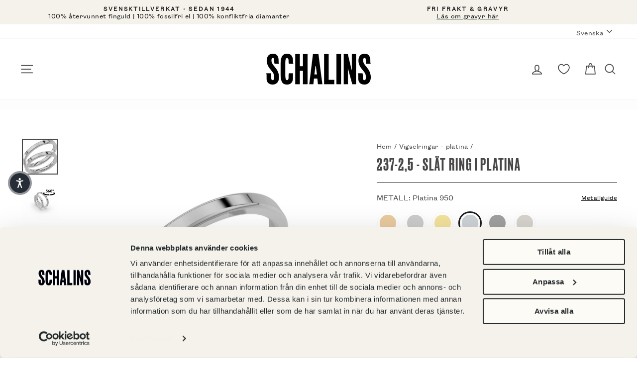

--- FILE ---
content_type: text/html; charset=utf-8
request_url: https://schalins.com/collections/vigselringar-platina/products/237-2-5-slat-ring-i-platina
body_size: 78625
content:
<!doctype html>
<html class="no-js" lang="sv" dir="ltr">
<head>
  <meta charset="utf-8">
  <meta http-equiv="X-UA-Compatible" content="IE=edge,chrome=1">
  <meta name="viewport" content="width=device-width,initial-scale=1">
  <meta name="theme-color" content="#000000">
  <link rel="canonical" href="https://schalins.com/products/237-2-5-slat-ring-i-platina">

  <link rel="preload" as="style" href="//schalins.com/cdn/shop/t/2/assets/theme.css?v=97599106628994718161767173165"><link rel="preload" as="script" href="//schalins.com/cdn/shop/t/2/assets/theme.js?v=13407680105617389901716380641&enable_js_minification=1"><link rel="preconnect" href="https://cdn.shopify.com">
  <link rel="preconnect" href="https://fonts.shopifycdn.com">
  <link rel="dns-prefetch" href="https://productreviews.shopifycdn.com">
  <link rel="dns-prefetch" href="https://ajax.googleapis.com">
  <link rel="dns-prefetch" href="https://maps.googleapis.com">
  <link rel="dns-prefetch" href="https://maps.gstatic.com">

    <script id="Cookiebot" src="https://consent.cookiebot.com/uc.js" data-cbid="41809183-731d-400a-9895-90b3eb99b4d1"  type="text/javascript"></script><link rel="shortcut icon" href="//schalins.com/cdn/shop/files/android-chrome-192x192_32x32.png?v=1716888704" type="image/png" /><title>237-2,5 - Slät ring i platina
&ndash; Schalins 
</title>
<meta name="description" content="Om du söker en smal och slät ring till förlovning eller bröllop så är 237-2,5 en av flera bra kandidater. Ringen är 2,5 mm bred och har en höjd på 1,9 mm, vilket gör den väldigt lätt att kombinera med många av våra övriga ringar.Vill du ha en något bredare ring, se 237-3 samt 237-3,5."><meta property="og:site_name" content="Schalins ">
  <meta property="og:url" content="https://schalins.com/products/237-2-5-slat-ring-i-platina">
  <meta property="og:title" content="237-2,5 - Slät ring i platina">
  <meta property="og:type" content="product">
  <meta property="og:description" content="Om du söker en smal och slät ring till förlovning eller bröllop så är 237-2,5 en av flera bra kandidater. Ringen är 2,5 mm bred och har en höjd på 1,9 mm, vilket gör den väldigt lätt att kombinera med många av våra övriga ringar.Vill du ha en något bredare ring, se 237-3 samt 237-3,5."><meta property="og:image" content="http://schalins.com/cdn/shop/products/SCHALINS_M3B2_5H1_9_VG_04943e55-8643-4c57-921e-2dff0e8991f2.jpg?v=1683702782">
    <meta property="og:image:secure_url" content="https://schalins.com/cdn/shop/products/SCHALINS_M3B2_5H1_9_VG_04943e55-8643-4c57-921e-2dff0e8991f2.jpg?v=1683702782">
    <meta property="og:image:width" content="1024">
    <meta property="og:image:height" content="1024"><meta name="twitter:site" content="@">
  <meta name="twitter:card" content="summary_large_image">
  <meta name="twitter:title" content="237-2,5 - Slät ring i platina">
  <meta name="twitter:description" content="Om du söker en smal och slät ring till förlovning eller bröllop så är 237-2,5 en av flera bra kandidater. Ringen är 2,5 mm bred och har en höjd på 1,9 mm, vilket gör den väldigt lätt att kombinera med många av våra övriga ringar.Vill du ha en något bredare ring, se 237-3 samt 237-3,5.">
<style data-shopify>@font-face {
    font-family: 'Schalins Grotesk Regular';
    src: url('//schalins.com/cdn/shop/t/2/assets/grotesk-regular.woff2?v=131045681112277346741633617021') format('woff2'),
      url('//schalins.com/cdn/shop/t/2/assets/grotesk-regular.otf?v=35135707853711140921633617026') format('opentype');
  }

  @font-face {
    font-family: 'Schalins Grotesk Light';
    src: url('//schalins.com/cdn/shop/t/2/assets/grotesk-condensed-light.woff2?v=119754304985329895221633617024') format('woff2'),
      url('//schalins.com/cdn/shop/t/2/assets/grotesk-condensed-light.otf?v=170751820057850584771633617019') format('opentype');
  }

  @font-face {
    font-family: 'Schalins Druk';
    src: url('//schalins.com/cdn/shop/t/2/assets/druk-medium.woff2?v=10133480112833356911633617025') format('woff2'),
      url('//schalins.com/cdn/shop/t/2/assets/druk-medium.woff?v=125563964513796525121633617020')  format('opentype');
  }

  :root {
    --typeHeaderPrimary: "Schalins Druk";
    --typeHeaderFallback: "Schalins Druk";
    --typeHeaderSize: 40px;
    --typeHeaderWeight: 400;
    --typeHeaderLineHeight: 0.8;
    --typeHeaderSpacing: 0.05em;

    --typeBasePrimary: "Schalins Grotesk Regular";
    --typeBaseFallback: "Schalins Grotesk Regular";
    --typeBaseSize: 16px;
    --typeBaseWeight: 400;
    --typeBaseSpacing: 0.025em;
    --typeBaseLineHeight: 1.2;

    --typeBaseSecondary: "Schalins Grotesk Light";

    --typeCollectionTitle: 20px;

    --iconWeight: 4px;
    --iconLinecaps: round;

    
      --buttonRadius: 3px;
    

    --colorGridOverlayOpacity: 0.0;
  }

  .placeholder-content {
    background-image: linear-gradient(100deg, #ffffff 40%, #f7f7f7 63%, #ffffff 79%);
  }</style><link rel="stylesheet" href="//schalins.com/cdn/shop/t/2/assets/theme.css?v=97599106628994718161767173165">
  
  
  <script>
    (function(d, id) {
    if (!window.flowbox) { var f = function () { f.q.push(arguments); }; f.q = []; window.flowbox = f; }
    if (d.getElementById(id)) {return;}
    var s = d.createElement('script'), fjs = d.scripts[d.scripts.length - 1]; s.id = id; s.async = true;
    s.src = ' https://connect.getflowbox.com/flowbox.js';
    fjs.parentNode.insertBefore(s, fjs);
    })(document, 'flowbox-js-embed');
  </script>

  <script>
    ;(function (w, d, id, src) {
        if (!w.flowboxReviews) {
          var f = function () {
            f.q.push(arguments)
          }
          f.q = []
          w.flowboxReviews = f
        }
        if (d.getElementById(id)) return
        var s = d.createElement('script'),
          fjs = d.scripts[d.scripts.length - 1]
        s.id = id
        s.async = 1
        s.src = src
        fjs.parentNode.insertBefore(s, fjs)
    })(window, document, 'js-flowbox-rr', 'https://reviews-widget.getflowbox.com/main.js')
  </script>
  

  <script>
    document.documentElement.className = document.documentElement.className.replace('no-js', 'js');

    window.theme = window.theme || {};
    theme.routes = {
      home: "/",
      cart: "/cart.js",
      cartPage: "/cart",
      cartAdd: "/cart/add.js",
      cartChange: "/cart/change.js"
    };
    theme.strings = {
      soldOut: "Slutsåld",
      unavailable: "Ej tillgänglig",
      stockLabel: "Endast [count] artiklar i lager!",
      willNotShipUntil: "Packas inte förrän [date]",
      willBeInStockAfter: "Åter i lager [date]",
      waitingForStock: "Påfyllning på väg",
      savePrice: "Spara [saved_amount]",
      cartEmpty: "Din kundvagn är för tillfället tom.",
      cartTermsConfirmation: "Du måste godkänna våra köpvillkor för att komma vidare",
      searchCollections: "Kollektioner:",
      searchPages: "Sidor:",
      searchArticles: "Artiklar:",
      editEngraving: "Ändra gravyr",
      withEngraving: "Med gravyr",
      termsOfUse: "Translation missing: sv.checkout.policies.terms_of_use",
      metalSwatch: "Metall:"
    };
    theme.settings = {
      dynamicVariantsEnable: true,
      dynamicVariantType: "button",
      cartType: "drawer",
      isCustomerTemplate: false,
      moneyFormat: "{{amount_no_decimals}} SEK",
      saveType: "percent",
      recentlyViewedEnabled: false,
      productImageSize: "square",
      productImageCover: true,
      predictiveSearch: true,
      predictiveSearchType: "product,article,page,collection",
      inventoryThreshold: 4,
      quickView: false,
      themeName: 'Impulse',
      themeVersion: "4.1.2"
    };
  </script>

  <script>window.performance && window.performance.mark && window.performance.mark('shopify.content_for_header.start');</script><meta name="google-site-verification" content="VzKxPjVqnk6yWTOxYlOL0hTxO6KPXoOQRLUVsHZE9rQ">
<meta name="google-site-verification" content="4McgDHML1Xpl1dZdnmJ7UG49w1bk83MOi1q6Igacxwg">
<meta name="facebook-domain-verification" content="gsa4qfckraomzrp3wlu0l6a0gwk1if">
<meta name="google-site-verification" content="ylrviogZQ_AReKbmn0jEQOroopR7ujwvYI0Uggh-q64">
<meta name="google-site-verification" content="18Qi-ekuUY_MOimT8_KcZ2IAucJrlcw8W3nrb1F_CHc">
<meta id="shopify-digital-wallet" name="shopify-digital-wallet" content="/53765537990/digital_wallets/dialog">
<link rel="alternate" hreflang="x-default" href="https://schalins.com/products/237-2-5-slat-ring-i-platina">
<link rel="alternate" hreflang="sv-SE" href="https://schalins.com/products/237-2-5-slat-ring-i-platina">
<link rel="alternate" hreflang="en-SE" href="https://schalins.com/en/products/237-2-5-slat-ring-i-platina">
<link rel="alternate" type="application/json+oembed" href="https://schalins.com/products/237-2-5-slat-ring-i-platina.oembed">
<script async="async" src="/checkouts/internal/preloads.js?locale=sv-SE"></script>
<script id="shopify-features" type="application/json">{"accessToken":"8f8233050b3bb0172d5c4265a6533585","betas":["rich-media-storefront-analytics"],"domain":"schalins.com","predictiveSearch":true,"shopId":53765537990,"locale":"sv"}</script>
<script>var Shopify = Shopify || {};
Shopify.shop = "schalins-of-sweden.myshopify.com";
Shopify.locale = "sv";
Shopify.currency = {"active":"SEK","rate":"1.0"};
Shopify.country = "SE";
Shopify.theme = {"name":"Impulse","id":122009878726,"schema_name":"Impulse","schema_version":"4.1.2","theme_store_id":857,"role":"main"};
Shopify.theme.handle = "null";
Shopify.theme.style = {"id":null,"handle":null};
Shopify.cdnHost = "schalins.com/cdn";
Shopify.routes = Shopify.routes || {};
Shopify.routes.root = "/";</script>
<script type="module">!function(o){(o.Shopify=o.Shopify||{}).modules=!0}(window);</script>
<script>!function(o){function n(){var o=[];function n(){o.push(Array.prototype.slice.apply(arguments))}return n.q=o,n}var t=o.Shopify=o.Shopify||{};t.loadFeatures=n(),t.autoloadFeatures=n()}(window);</script>
<script id="shop-js-analytics" type="application/json">{"pageType":"product"}</script>
<script defer="defer" async type="module" src="//schalins.com/cdn/shopifycloud/shop-js/modules/v2/client.init-shop-cart-sync_D51RTnKt.sv.esm.js"></script>
<script defer="defer" async type="module" src="//schalins.com/cdn/shopifycloud/shop-js/modules/v2/chunk.common_dmzdNcGn.esm.js"></script>
<script defer="defer" async type="module" src="//schalins.com/cdn/shopifycloud/shop-js/modules/v2/chunk.modal_D9odvy2b.esm.js"></script>
<script type="module">
  await import("//schalins.com/cdn/shopifycloud/shop-js/modules/v2/client.init-shop-cart-sync_D51RTnKt.sv.esm.js");
await import("//schalins.com/cdn/shopifycloud/shop-js/modules/v2/chunk.common_dmzdNcGn.esm.js");
await import("//schalins.com/cdn/shopifycloud/shop-js/modules/v2/chunk.modal_D9odvy2b.esm.js");

  window.Shopify.SignInWithShop?.initShopCartSync?.({"fedCMEnabled":true,"windoidEnabled":true});

</script>
<script>(function() {
  var isLoaded = false;
  function asyncLoad() {
    if (isLoaded) return;
    isLoaded = true;
    var urls = ["https:\/\/d2fk970j0emtue.cloudfront.net\/shop\/js\/free-gift-cart-upsell-pro.min.js?shop=schalins-of-sweden.myshopify.com"];
    for (var i = 0; i < urls.length; i++) {
      var s = document.createElement('script');
      s.type = 'text/javascript';
      s.async = true;
      s.src = urls[i];
      var x = document.getElementsByTagName('script')[0];
      x.parentNode.insertBefore(s, x);
    }
  };
  if(window.attachEvent) {
    window.attachEvent('onload', asyncLoad);
  } else {
    window.addEventListener('load', asyncLoad, false);
  }
})();</script>
<script id="__st">var __st={"a":53765537990,"offset":3600,"reqid":"8449d833-acf1-45ec-b910-5d3d9def7592-1769772113","pageurl":"schalins.com\/collections\/vigselringar-platina\/products\/237-2-5-slat-ring-i-platina","u":"138f2e5194d4","p":"product","rtyp":"product","rid":6997840888006};</script>
<script>window.ShopifyPaypalV4VisibilityTracking = true;</script>
<script id="captcha-bootstrap">!function(){'use strict';const t='contact',e='account',n='new_comment',o=[[t,t],['blogs',n],['comments',n],[t,'customer']],c=[[e,'customer_login'],[e,'guest_login'],[e,'recover_customer_password'],[e,'create_customer']],r=t=>t.map((([t,e])=>`form[action*='/${t}']:not([data-nocaptcha='true']) input[name='form_type'][value='${e}']`)).join(','),a=t=>()=>t?[...document.querySelectorAll(t)].map((t=>t.form)):[];function s(){const t=[...o],e=r(t);return a(e)}const i='password',u='form_key',d=['recaptcha-v3-token','g-recaptcha-response','h-captcha-response',i],f=()=>{try{return window.sessionStorage}catch{return}},m='__shopify_v',_=t=>t.elements[u];function p(t,e,n=!1){try{const o=window.sessionStorage,c=JSON.parse(o.getItem(e)),{data:r}=function(t){const{data:e,action:n}=t;return t[m]||n?{data:e,action:n}:{data:t,action:n}}(c);for(const[e,n]of Object.entries(r))t.elements[e]&&(t.elements[e].value=n);n&&o.removeItem(e)}catch(o){console.error('form repopulation failed',{error:o})}}const l='form_type',E='cptcha';function T(t){t.dataset[E]=!0}const w=window,h=w.document,L='Shopify',v='ce_forms',y='captcha';let A=!1;((t,e)=>{const n=(g='f06e6c50-85a8-45c8-87d0-21a2b65856fe',I='https://cdn.shopify.com/shopifycloud/storefront-forms-hcaptcha/ce_storefront_forms_captcha_hcaptcha.v1.5.2.iife.js',D={infoText:'Skyddas av hCaptcha',privacyText:'Integritet',termsText:'Villkor'},(t,e,n)=>{const o=w[L][v],c=o.bindForm;if(c)return c(t,g,e,D).then(n);var r;o.q.push([[t,g,e,D],n]),r=I,A||(h.body.append(Object.assign(h.createElement('script'),{id:'captcha-provider',async:!0,src:r})),A=!0)});var g,I,D;w[L]=w[L]||{},w[L][v]=w[L][v]||{},w[L][v].q=[],w[L][y]=w[L][y]||{},w[L][y].protect=function(t,e){n(t,void 0,e),T(t)},Object.freeze(w[L][y]),function(t,e,n,w,h,L){const[v,y,A,g]=function(t,e,n){const i=e?o:[],u=t?c:[],d=[...i,...u],f=r(d),m=r(i),_=r(d.filter((([t,e])=>n.includes(e))));return[a(f),a(m),a(_),s()]}(w,h,L),I=t=>{const e=t.target;return e instanceof HTMLFormElement?e:e&&e.form},D=t=>v().includes(t);t.addEventListener('submit',(t=>{const e=I(t);if(!e)return;const n=D(e)&&!e.dataset.hcaptchaBound&&!e.dataset.recaptchaBound,o=_(e),c=g().includes(e)&&(!o||!o.value);(n||c)&&t.preventDefault(),c&&!n&&(function(t){try{if(!f())return;!function(t){const e=f();if(!e)return;const n=_(t);if(!n)return;const o=n.value;o&&e.removeItem(o)}(t);const e=Array.from(Array(32),(()=>Math.random().toString(36)[2])).join('');!function(t,e){_(t)||t.append(Object.assign(document.createElement('input'),{type:'hidden',name:u})),t.elements[u].value=e}(t,e),function(t,e){const n=f();if(!n)return;const o=[...t.querySelectorAll(`input[type='${i}']`)].map((({name:t})=>t)),c=[...d,...o],r={};for(const[a,s]of new FormData(t).entries())c.includes(a)||(r[a]=s);n.setItem(e,JSON.stringify({[m]:1,action:t.action,data:r}))}(t,e)}catch(e){console.error('failed to persist form',e)}}(e),e.submit())}));const S=(t,e)=>{t&&!t.dataset[E]&&(n(t,e.some((e=>e===t))),T(t))};for(const o of['focusin','change'])t.addEventListener(o,(t=>{const e=I(t);D(e)&&S(e,y())}));const B=e.get('form_key'),M=e.get(l),P=B&&M;t.addEventListener('DOMContentLoaded',(()=>{const t=y();if(P)for(const e of t)e.elements[l].value===M&&p(e,B);[...new Set([...A(),...v().filter((t=>'true'===t.dataset.shopifyCaptcha))])].forEach((e=>S(e,t)))}))}(h,new URLSearchParams(w.location.search),n,t,e,['guest_login'])})(!0,!0)}();</script>
<script integrity="sha256-4kQ18oKyAcykRKYeNunJcIwy7WH5gtpwJnB7kiuLZ1E=" data-source-attribution="shopify.loadfeatures" defer="defer" src="//schalins.com/cdn/shopifycloud/storefront/assets/storefront/load_feature-a0a9edcb.js" crossorigin="anonymous"></script>
<script data-source-attribution="shopify.dynamic_checkout.dynamic.init">var Shopify=Shopify||{};Shopify.PaymentButton=Shopify.PaymentButton||{isStorefrontPortableWallets:!0,init:function(){window.Shopify.PaymentButton.init=function(){};var t=document.createElement("script");t.src="https://schalins.com/cdn/shopifycloud/portable-wallets/latest/portable-wallets.sv.js",t.type="module",document.head.appendChild(t)}};
</script>
<script data-source-attribution="shopify.dynamic_checkout.buyer_consent">
  function portableWalletsHideBuyerConsent(e){var t=document.getElementById("shopify-buyer-consent"),n=document.getElementById("shopify-subscription-policy-button");t&&n&&(t.classList.add("hidden"),t.setAttribute("aria-hidden","true"),n.removeEventListener("click",e))}function portableWalletsShowBuyerConsent(e){var t=document.getElementById("shopify-buyer-consent"),n=document.getElementById("shopify-subscription-policy-button");t&&n&&(t.classList.remove("hidden"),t.removeAttribute("aria-hidden"),n.addEventListener("click",e))}window.Shopify?.PaymentButton&&(window.Shopify.PaymentButton.hideBuyerConsent=portableWalletsHideBuyerConsent,window.Shopify.PaymentButton.showBuyerConsent=portableWalletsShowBuyerConsent);
</script>
<script data-source-attribution="shopify.dynamic_checkout.cart.bootstrap">document.addEventListener("DOMContentLoaded",(function(){function t(){return document.querySelector("shopify-accelerated-checkout-cart, shopify-accelerated-checkout")}if(t())Shopify.PaymentButton.init();else{new MutationObserver((function(e,n){t()&&(Shopify.PaymentButton.init(),n.disconnect())})).observe(document.body,{childList:!0,subtree:!0})}}));
</script>

<script>window.performance && window.performance.mark && window.performance.mark('shopify.content_for_header.end');</script>
<script>
function feedback() {
  const p = window.Shopify.customerPrivacy;
  console.log(`Tracking ${p.userCanBeTracked() ? "en" : "dis"}abled`);
}
window.Shopify.loadFeatures(
  [
    {
      name: "consent-tracking-api",
      version: "0.1",
    },
  ],
  function (error) {
    if (error) throw error;
    if ("Cookiebot" in window)
      window.Shopify.customerPrivacy.setTrackingConsent({
        "analytics": false,
        "marketing": false,
        "preferences": false,
        "sale_of_data": false,
      }, () => console.log("Awaiting consent")
    );
  }
);

window.addEventListener("CookiebotOnConsentReady", function () {
  const C = Cookiebot.consent,
      existConsentShopify = setInterval(function () {
        if (window.Shopify.customerPrivacy) {
          clearInterval(existConsentShopify);
          window.Shopify.customerPrivacy.setTrackingConsent({
            "analytics": C["statistics"],
            "marketing": C["marketing"],
            "preferences": C["preferences"],
            "sale_of_data": C["marketing"],
          }, () => console.log("Consent captured"))
        }
      }, 100);
});
</script>

  <script src="//schalins.com/cdn/shop/t/2/assets/vendor-scripts-v9.js" defer="defer"></script><script src="//schalins.com/cdn/shop/t/2/assets/theme.js?v=13407680105617389901716380641&enable_js_minification=1" defer></script><!--begin-boost-pfs-filter-css-->
  <link rel="preload stylesheet" href="//schalins.com/cdn/shop/t/2/assets/boost-pfs-instant-search.css?v=117622479562182536471631080827" as="style"><link href="//schalins.com/cdn/shop/t/2/assets/boost-pfs-custom.css?v=1162638641354839221645106728" rel="stylesheet" type="text/css" media="all" />
<style data-id="boost-pfs-style" type="text/css">
    .boost-pfs-filter-option-title-text {}

   .boost-pfs-filter-tree-v .boost-pfs-filter-option-title-text:before {}
    .boost-pfs-filter-tree-v .boost-pfs-filter-option.boost-pfs-filter-option-collapsed .boost-pfs-filter-option-title-text:before {}
    .boost-pfs-filter-tree-h .boost-pfs-filter-option-title-heading:before {}

    .boost-pfs-filter-refine-by .boost-pfs-filter-option-title h3 {}

    .boost-pfs-filter-option-content .boost-pfs-filter-option-item-list .boost-pfs-filter-option-item button,
    .boost-pfs-filter-option-content .boost-pfs-filter-option-item-list .boost-pfs-filter-option-item .boost-pfs-filter-button,
    .boost-pfs-filter-option-range-amount input,
    .boost-pfs-filter-tree-v .boost-pfs-filter-refine-by .boost-pfs-filter-refine-by-items .refine-by-item,
    .boost-pfs-filter-refine-by-wrapper-v .boost-pfs-filter-refine-by .boost-pfs-filter-refine-by-items .refine-by-item,
    .boost-pfs-filter-refine-by .boost-pfs-filter-option-title,
    .boost-pfs-filter-refine-by .boost-pfs-filter-refine-by-items .refine-by-item>a,
    .boost-pfs-filter-refine-by>span,
    .boost-pfs-filter-clear,
    .boost-pfs-filter-clear-all{}
    .boost-pfs-filter-tree-h .boost-pfs-filter-pc .boost-pfs-filter-refine-by-items .refine-by-item .boost-pfs-filter-clear .refine-by-type, 
    .boost-pfs-filter-refine-by-wrapper-h .boost-pfs-filter-pc .boost-pfs-filter-refine-by-items .refine-by-item .boost-pfs-filter-clear .refine-by-type {}

    .boost-pfs-filter-option-multi-level-collections .boost-pfs-filter-option-multi-level-list .boost-pfs-filter-option-item .boost-pfs-filter-button-arrow .boost-pfs-arrow:before,
    .boost-pfs-filter-option-multi-level-tag .boost-pfs-filter-option-multi-level-list .boost-pfs-filter-option-item .boost-pfs-filter-button-arrow .boost-pfs-arrow:before {}

    .boost-pfs-filter-refine-by-wrapper-v .boost-pfs-filter-refine-by .boost-pfs-filter-refine-by-items .refine-by-item .boost-pfs-filter-clear:after, 
    .boost-pfs-filter-refine-by-wrapper-v .boost-pfs-filter-refine-by .boost-pfs-filter-refine-by-items .refine-by-item .boost-pfs-filter-clear:before, 
    .boost-pfs-filter-tree-v .boost-pfs-filter-refine-by .boost-pfs-filter-refine-by-items .refine-by-item .boost-pfs-filter-clear:after, 
    .boost-pfs-filter-tree-v .boost-pfs-filter-refine-by .boost-pfs-filter-refine-by-items .refine-by-item .boost-pfs-filter-clear:before,
    .boost-pfs-filter-refine-by-wrapper-h .boost-pfs-filter-pc .boost-pfs-filter-refine-by-items .refine-by-item .boost-pfs-filter-clear:after, 
    .boost-pfs-filter-refine-by-wrapper-h .boost-pfs-filter-pc .boost-pfs-filter-refine-by-items .refine-by-item .boost-pfs-filter-clear:before, 
    .boost-pfs-filter-tree-h .boost-pfs-filter-pc .boost-pfs-filter-refine-by-items .refine-by-item .boost-pfs-filter-clear:after, 
    .boost-pfs-filter-tree-h .boost-pfs-filter-pc .boost-pfs-filter-refine-by-items .refine-by-item .boost-pfs-filter-clear:before {}
    .boost-pfs-filter-option-range-slider .noUi-value-horizontal {}

    .boost-pfs-filter-tree-mobile-button button,
    .boost-pfs-filter-top-sorting-mobile button {background: rgba(0,0,0,1) !important;}
    .boost-pfs-filter-top-sorting-mobile button>span:after {}
  </style>
  <!--end-boost-pfs-filter-css-->

  

  
    <!-- ImBox -->
<script type="text/javascript">
var _sid = '2759';
(function() {
var se = document.createElement('script'); se.type = 'text/javascript'; se.async = true;
se.src = ('https:' == document.location.protocol ? 'https://' : 'http://') + 'files.imbox.io/app/dist/initWidget.js';
var s = document.getElementsByTagName('script')[0]; s.parentNode.insertBefore(se, s);
})();
</script>
<!-- //ImBox Script -->
  

  

  

  
  

  

  
  <!-- Hotjar Tracking Code for Site 5230441 (name missing) -->

<script type="text/plain" data-cookieconsent="statistics">
(function(h,o,t,j,a,r){
h.hj=h.hj||function(){(h.hj.q=h.hj.q||[]).push(arguments)};
h._hjSettings={hjid:5230441,hjsv:6};
a=o.getElementsByTagName('head')[0];
r=o.createElement('script');r.async=1;
r.src=t+h._hjSettings.hjid+j+h._hjSettings.hjsv;
a.appendChild(r);
})(window,document,'https://static.hotjar.com/c/hotjar-','.js?sv=&#39;');
</script>



  <script type="text/javascript">
    (function(c,l,a,r,i,t,y){
        c[a]=c[a]||function(){(c[a].q=c[a].q||[]).push(arguments)};
        t=l.createElement(r);t.async=1;t.src="https://www.clarity.ms/tag/"+i;
        y=l.getElementsByTagName(r)[0];y.parentNode.insertBefore(t,y);
    })(window, document, "clarity", "script", "rxasttnw0b");
  </script>
  
<!-- BEGIN app block: shopify://apps/stape-conversion-tracking/blocks/gtm/7e13c847-7971-409d-8fe0-29ec14d5f048 --><script>
  window.lsData = {};
  window.dataLayer = window.dataLayer || [];
  window.addEventListener("message", (event) => {
    if (event.data?.event) {
      window.dataLayer.push(event.data);
    }
  });
  window.dataShopStape = {
    shop: "schalins.com",
    shopId: "53765537990",
  }
</script>

<!-- END app block --><!-- BEGIN app block: shopify://apps/klaviyo-email-marketing-sms/blocks/klaviyo-onsite-embed/2632fe16-c075-4321-a88b-50b567f42507 -->












  <script async src="https://static.klaviyo.com/onsite/js/UHR6ij/klaviyo.js?company_id=UHR6ij"></script>
  <script>!function(){if(!window.klaviyo){window._klOnsite=window._klOnsite||[];try{window.klaviyo=new Proxy({},{get:function(n,i){return"push"===i?function(){var n;(n=window._klOnsite).push.apply(n,arguments)}:function(){for(var n=arguments.length,o=new Array(n),w=0;w<n;w++)o[w]=arguments[w];var t="function"==typeof o[o.length-1]?o.pop():void 0,e=new Promise((function(n){window._klOnsite.push([i].concat(o,[function(i){t&&t(i),n(i)}]))}));return e}}})}catch(n){window.klaviyo=window.klaviyo||[],window.klaviyo.push=function(){var n;(n=window._klOnsite).push.apply(n,arguments)}}}}();</script>

  
    <script id="viewed_product">
      if (item == null) {
        var _learnq = _learnq || [];

        var MetafieldReviews = null
        var MetafieldYotpoRating = null
        var MetafieldYotpoCount = null
        var MetafieldLooxRating = null
        var MetafieldLooxCount = null
        var okendoProduct = null
        var okendoProductReviewCount = null
        var okendoProductReviewAverageValue = null
        try {
          // The following fields are used for Customer Hub recently viewed in order to add reviews.
          // This information is not part of __kla_viewed. Instead, it is part of __kla_viewed_reviewed_items
          MetafieldReviews = {};
          MetafieldYotpoRating = null
          MetafieldYotpoCount = null
          MetafieldLooxRating = null
          MetafieldLooxCount = null

          okendoProduct = null
          // If the okendo metafield is not legacy, it will error, which then requires the new json formatted data
          if (okendoProduct && 'error' in okendoProduct) {
            okendoProduct = null
          }
          okendoProductReviewCount = okendoProduct ? okendoProduct.reviewCount : null
          okendoProductReviewAverageValue = okendoProduct ? okendoProduct.reviewAverageValue : null
        } catch (error) {
          console.error('Error in Klaviyo onsite reviews tracking:', error);
        }

        var item = {
          Name: "237-2,5 - Slät ring i platina",
          ProductID: 6997840888006,
          Categories: ["_variantGroup:237-2,5","Alla vigselringar - herr","Förlovningsringar - platina","Vigselringar - platina","Övrigt sortiment"],
          ImageURL: "https://schalins.com/cdn/shop/products/SCHALINS_M3B2_5H1_9_VG_04943e55-8643-4c57-921e-2dff0e8991f2_grande.jpg?v=1683702782",
          URL: "https://schalins.com/products/237-2-5-slat-ring-i-platina",
          Brand: "Schalins of Sweden",
          Price: "13 400 SEK",
          Value: "13,400",
          CompareAtPrice: "0 SEK"
        };
        _learnq.push(['track', 'Viewed Product', item]);
        _learnq.push(['trackViewedItem', {
          Title: item.Name,
          ItemId: item.ProductID,
          Categories: item.Categories,
          ImageUrl: item.ImageURL,
          Url: item.URL,
          Metadata: {
            Brand: item.Brand,
            Price: item.Price,
            Value: item.Value,
            CompareAtPrice: item.CompareAtPrice
          },
          metafields:{
            reviews: MetafieldReviews,
            yotpo:{
              rating: MetafieldYotpoRating,
              count: MetafieldYotpoCount,
            },
            loox:{
              rating: MetafieldLooxRating,
              count: MetafieldLooxCount,
            },
            okendo: {
              rating: okendoProductReviewAverageValue,
              count: okendoProductReviewCount,
            }
          }
        }]);
      }
    </script>
  




  <script>
    window.klaviyoReviewsProductDesignMode = false
  </script>







<!-- END app block --><script src="https://cdn.shopify.com/extensions/019bfabb-cffe-7cac-851e-a548516beb44/stape-remix-30/assets/widget.js" type="text/javascript" defer="defer"></script>
<link href="https://cdn.shopify.com/extensions/019be7a1-4e55-70a8-959d-ea5101b70f67/swish-wishlist-king-219/assets/component-wishlist-button-block.css" rel="stylesheet" type="text/css" media="all">
<link href="https://monorail-edge.shopifysvc.com" rel="dns-prefetch">
<script>(function(){if ("sendBeacon" in navigator && "performance" in window) {try {var session_token_from_headers = performance.getEntriesByType('navigation')[0].serverTiming.find(x => x.name == '_s').description;} catch {var session_token_from_headers = undefined;}var session_cookie_matches = document.cookie.match(/_shopify_s=([^;]*)/);var session_token_from_cookie = session_cookie_matches && session_cookie_matches.length === 2 ? session_cookie_matches[1] : "";var session_token = session_token_from_headers || session_token_from_cookie || "";function handle_abandonment_event(e) {var entries = performance.getEntries().filter(function(entry) {return /monorail-edge.shopifysvc.com/.test(entry.name);});if (!window.abandonment_tracked && entries.length === 0) {window.abandonment_tracked = true;var currentMs = Date.now();var navigation_start = performance.timing.navigationStart;var payload = {shop_id: 53765537990,url: window.location.href,navigation_start,duration: currentMs - navigation_start,session_token,page_type: "product"};window.navigator.sendBeacon("https://monorail-edge.shopifysvc.com/v1/produce", JSON.stringify({schema_id: "online_store_buyer_site_abandonment/1.1",payload: payload,metadata: {event_created_at_ms: currentMs,event_sent_at_ms: currentMs}}));}}window.addEventListener('pagehide', handle_abandonment_event);}}());</script>
<script id="web-pixels-manager-setup">(function e(e,d,r,n,o){if(void 0===o&&(o={}),!Boolean(null===(a=null===(i=window.Shopify)||void 0===i?void 0:i.analytics)||void 0===a?void 0:a.replayQueue)){var i,a;window.Shopify=window.Shopify||{};var t=window.Shopify;t.analytics=t.analytics||{};var s=t.analytics;s.replayQueue=[],s.publish=function(e,d,r){return s.replayQueue.push([e,d,r]),!0};try{self.performance.mark("wpm:start")}catch(e){}var l=function(){var e={modern:/Edge?\/(1{2}[4-9]|1[2-9]\d|[2-9]\d{2}|\d{4,})\.\d+(\.\d+|)|Firefox\/(1{2}[4-9]|1[2-9]\d|[2-9]\d{2}|\d{4,})\.\d+(\.\d+|)|Chrom(ium|e)\/(9{2}|\d{3,})\.\d+(\.\d+|)|(Maci|X1{2}).+ Version\/(15\.\d+|(1[6-9]|[2-9]\d|\d{3,})\.\d+)([,.]\d+|)( \(\w+\)|)( Mobile\/\w+|) Safari\/|Chrome.+OPR\/(9{2}|\d{3,})\.\d+\.\d+|(CPU[ +]OS|iPhone[ +]OS|CPU[ +]iPhone|CPU IPhone OS|CPU iPad OS)[ +]+(15[._]\d+|(1[6-9]|[2-9]\d|\d{3,})[._]\d+)([._]\d+|)|Android:?[ /-](13[3-9]|1[4-9]\d|[2-9]\d{2}|\d{4,})(\.\d+|)(\.\d+|)|Android.+Firefox\/(13[5-9]|1[4-9]\d|[2-9]\d{2}|\d{4,})\.\d+(\.\d+|)|Android.+Chrom(ium|e)\/(13[3-9]|1[4-9]\d|[2-9]\d{2}|\d{4,})\.\d+(\.\d+|)|SamsungBrowser\/([2-9]\d|\d{3,})\.\d+/,legacy:/Edge?\/(1[6-9]|[2-9]\d|\d{3,})\.\d+(\.\d+|)|Firefox\/(5[4-9]|[6-9]\d|\d{3,})\.\d+(\.\d+|)|Chrom(ium|e)\/(5[1-9]|[6-9]\d|\d{3,})\.\d+(\.\d+|)([\d.]+$|.*Safari\/(?![\d.]+ Edge\/[\d.]+$))|(Maci|X1{2}).+ Version\/(10\.\d+|(1[1-9]|[2-9]\d|\d{3,})\.\d+)([,.]\d+|)( \(\w+\)|)( Mobile\/\w+|) Safari\/|Chrome.+OPR\/(3[89]|[4-9]\d|\d{3,})\.\d+\.\d+|(CPU[ +]OS|iPhone[ +]OS|CPU[ +]iPhone|CPU IPhone OS|CPU iPad OS)[ +]+(10[._]\d+|(1[1-9]|[2-9]\d|\d{3,})[._]\d+)([._]\d+|)|Android:?[ /-](13[3-9]|1[4-9]\d|[2-9]\d{2}|\d{4,})(\.\d+|)(\.\d+|)|Mobile Safari.+OPR\/([89]\d|\d{3,})\.\d+\.\d+|Android.+Firefox\/(13[5-9]|1[4-9]\d|[2-9]\d{2}|\d{4,})\.\d+(\.\d+|)|Android.+Chrom(ium|e)\/(13[3-9]|1[4-9]\d|[2-9]\d{2}|\d{4,})\.\d+(\.\d+|)|Android.+(UC? ?Browser|UCWEB|U3)[ /]?(15\.([5-9]|\d{2,})|(1[6-9]|[2-9]\d|\d{3,})\.\d+)\.\d+|SamsungBrowser\/(5\.\d+|([6-9]|\d{2,})\.\d+)|Android.+MQ{2}Browser\/(14(\.(9|\d{2,})|)|(1[5-9]|[2-9]\d|\d{3,})(\.\d+|))(\.\d+|)|K[Aa][Ii]OS\/(3\.\d+|([4-9]|\d{2,})\.\d+)(\.\d+|)/},d=e.modern,r=e.legacy,n=navigator.userAgent;return n.match(d)?"modern":n.match(r)?"legacy":"unknown"}(),u="modern"===l?"modern":"legacy",c=(null!=n?n:{modern:"",legacy:""})[u],f=function(e){return[e.baseUrl,"/wpm","/b",e.hashVersion,"modern"===e.buildTarget?"m":"l",".js"].join("")}({baseUrl:d,hashVersion:r,buildTarget:u}),m=function(e){var d=e.version,r=e.bundleTarget,n=e.surface,o=e.pageUrl,i=e.monorailEndpoint;return{emit:function(e){var a=e.status,t=e.errorMsg,s=(new Date).getTime(),l=JSON.stringify({metadata:{event_sent_at_ms:s},events:[{schema_id:"web_pixels_manager_load/3.1",payload:{version:d,bundle_target:r,page_url:o,status:a,surface:n,error_msg:t},metadata:{event_created_at_ms:s}}]});if(!i)return console&&console.warn&&console.warn("[Web Pixels Manager] No Monorail endpoint provided, skipping logging."),!1;try{return self.navigator.sendBeacon.bind(self.navigator)(i,l)}catch(e){}var u=new XMLHttpRequest;try{return u.open("POST",i,!0),u.setRequestHeader("Content-Type","text/plain"),u.send(l),!0}catch(e){return console&&console.warn&&console.warn("[Web Pixels Manager] Got an unhandled error while logging to Monorail."),!1}}}}({version:r,bundleTarget:l,surface:e.surface,pageUrl:self.location.href,monorailEndpoint:e.monorailEndpoint});try{o.browserTarget=l,function(e){var d=e.src,r=e.async,n=void 0===r||r,o=e.onload,i=e.onerror,a=e.sri,t=e.scriptDataAttributes,s=void 0===t?{}:t,l=document.createElement("script"),u=document.querySelector("head"),c=document.querySelector("body");if(l.async=n,l.src=d,a&&(l.integrity=a,l.crossOrigin="anonymous"),s)for(var f in s)if(Object.prototype.hasOwnProperty.call(s,f))try{l.dataset[f]=s[f]}catch(e){}if(o&&l.addEventListener("load",o),i&&l.addEventListener("error",i),u)u.appendChild(l);else{if(!c)throw new Error("Did not find a head or body element to append the script");c.appendChild(l)}}({src:f,async:!0,onload:function(){if(!function(){var e,d;return Boolean(null===(d=null===(e=window.Shopify)||void 0===e?void 0:e.analytics)||void 0===d?void 0:d.initialized)}()){var d=window.webPixelsManager.init(e)||void 0;if(d){var r=window.Shopify.analytics;r.replayQueue.forEach((function(e){var r=e[0],n=e[1],o=e[2];d.publishCustomEvent(r,n,o)})),r.replayQueue=[],r.publish=d.publishCustomEvent,r.visitor=d.visitor,r.initialized=!0}}},onerror:function(){return m.emit({status:"failed",errorMsg:"".concat(f," has failed to load")})},sri:function(e){var d=/^sha384-[A-Za-z0-9+/=]+$/;return"string"==typeof e&&d.test(e)}(c)?c:"",scriptDataAttributes:o}),m.emit({status:"loading"})}catch(e){m.emit({status:"failed",errorMsg:(null==e?void 0:e.message)||"Unknown error"})}}})({shopId: 53765537990,storefrontBaseUrl: "https://schalins.com",extensionsBaseUrl: "https://extensions.shopifycdn.com/cdn/shopifycloud/web-pixels-manager",monorailEndpoint: "https://monorail-edge.shopifysvc.com/unstable/produce_batch",surface: "storefront-renderer",enabledBetaFlags: ["2dca8a86"],webPixelsConfigList: [{"id":"2589688194","configuration":"{\"accountID\":\"UHR6ij\",\"webPixelConfig\":\"eyJlbmFibGVBZGRlZFRvQ2FydEV2ZW50cyI6IHRydWV9\"}","eventPayloadVersion":"v1","runtimeContext":"STRICT","scriptVersion":"524f6c1ee37bacdca7657a665bdca589","type":"APP","apiClientId":123074,"privacyPurposes":["ANALYTICS","MARKETING"],"dataSharingAdjustments":{"protectedCustomerApprovalScopes":["read_customer_address","read_customer_email","read_customer_name","read_customer_personal_data","read_customer_phone"]}},{"id":"1330250065","configuration":"{\"config\":\"{\\\"google_tag_ids\\\":[\\\"AW-10799664320\\\",\\\"GT-5DH5T2C\\\"],\\\"target_country\\\":\\\"SE\\\",\\\"gtag_events\\\":[{\\\"type\\\":\\\"begin_checkout\\\",\\\"action_label\\\":\\\"AW-10799664320\\\/O-77CL3s_IAYEMCZ150o\\\"},{\\\"type\\\":\\\"search\\\",\\\"action_label\\\":\\\"AW-10799664320\\\/V4_wCMDs_IAYEMCZ150o\\\"},{\\\"type\\\":\\\"view_item\\\",\\\"action_label\\\":[\\\"AW-10799664320\\\/1ligCL_r_IAYEMCZ150o\\\",\\\"MC-T2N87PPLJT\\\"]},{\\\"type\\\":\\\"purchase\\\",\\\"action_label\\\":[\\\"AW-10799664320\\\/YjPGCNiqwo8YEMCZ150o\\\",\\\"MC-T2N87PPLJT\\\"]},{\\\"type\\\":\\\"page_view\\\",\\\"action_label\\\":[\\\"AW-10799664320\\\/3wuNCLnr_IAYEMCZ150o\\\",\\\"MC-T2N87PPLJT\\\"]},{\\\"type\\\":\\\"add_payment_info\\\",\\\"action_label\\\":\\\"AW-10799664320\\\/QSxRCMPs_IAYEMCZ150o\\\"},{\\\"type\\\":\\\"add_to_cart\\\",\\\"action_label\\\":\\\"AW-10799664320\\\/jHDBCLrs_IAYEMCZ150o\\\"}],\\\"enable_monitoring_mode\\\":false}\"}","eventPayloadVersion":"v1","runtimeContext":"OPEN","scriptVersion":"b2a88bafab3e21179ed38636efcd8a93","type":"APP","apiClientId":1780363,"privacyPurposes":[],"dataSharingAdjustments":{"protectedCustomerApprovalScopes":["read_customer_address","read_customer_email","read_customer_name","read_customer_personal_data","read_customer_phone"]}},{"id":"865599825","configuration":"{\"accountID\":\"53765537990\"}","eventPayloadVersion":"v1","runtimeContext":"STRICT","scriptVersion":"c0a2ceb098b536858278d481fbeefe60","type":"APP","apiClientId":10250649601,"privacyPurposes":[],"dataSharingAdjustments":{"protectedCustomerApprovalScopes":["read_customer_address","read_customer_email","read_customer_name","read_customer_personal_data","read_customer_phone"]}},{"id":"268665169","configuration":"{\"pixel_id\":\"1301455750685342\",\"pixel_type\":\"facebook_pixel\",\"metaapp_system_user_token\":\"-\"}","eventPayloadVersion":"v1","runtimeContext":"OPEN","scriptVersion":"ca16bc87fe92b6042fbaa3acc2fbdaa6","type":"APP","apiClientId":2329312,"privacyPurposes":["ANALYTICS","MARKETING","SALE_OF_DATA"],"dataSharingAdjustments":{"protectedCustomerApprovalScopes":["read_customer_address","read_customer_email","read_customer_name","read_customer_personal_data","read_customer_phone"]}},{"id":"211419473","configuration":"{\"tagID\":\"2613145080261\"}","eventPayloadVersion":"v1","runtimeContext":"STRICT","scriptVersion":"18031546ee651571ed29edbe71a3550b","type":"APP","apiClientId":3009811,"privacyPurposes":["ANALYTICS","MARKETING","SALE_OF_DATA"],"dataSharingAdjustments":{"protectedCustomerApprovalScopes":["read_customer_address","read_customer_email","read_customer_name","read_customer_personal_data","read_customer_phone"]}},{"id":"92012881","eventPayloadVersion":"1","runtimeContext":"LAX","scriptVersion":"3","type":"CUSTOM","privacyPurposes":["ANALYTICS","MARKETING","SALE_OF_DATA"],"name":"ImBox"},{"id":"92045649","eventPayloadVersion":"1","runtimeContext":"LAX","scriptVersion":"1","type":"CUSTOM","privacyPurposes":["ANALYTICS","MARKETING","SALE_OF_DATA"],"name":"Flowbox"},{"id":"92078417","eventPayloadVersion":"1","runtimeContext":"LAX","scriptVersion":"31","type":"CUSTOM","privacyPurposes":["ANALYTICS","MARKETING","SALE_OF_DATA"],"name":"GTM Checkout"},{"id":"126255441","eventPayloadVersion":"1","runtimeContext":"LAX","scriptVersion":"1","type":"CUSTOM","privacyPurposes":[],"name":"Stape - test"},{"id":"shopify-app-pixel","configuration":"{}","eventPayloadVersion":"v1","runtimeContext":"STRICT","scriptVersion":"0450","apiClientId":"shopify-pixel","type":"APP","privacyPurposes":["ANALYTICS","MARKETING"]},{"id":"shopify-custom-pixel","eventPayloadVersion":"v1","runtimeContext":"LAX","scriptVersion":"0450","apiClientId":"shopify-pixel","type":"CUSTOM","privacyPurposes":["ANALYTICS","MARKETING"]}],isMerchantRequest: false,initData: {"shop":{"name":"Schalins ","paymentSettings":{"currencyCode":"SEK"},"myshopifyDomain":"schalins-of-sweden.myshopify.com","countryCode":"SE","storefrontUrl":"https:\/\/schalins.com"},"customer":null,"cart":null,"checkout":null,"productVariants":[{"price":{"amount":13400.0,"currencyCode":"SEK"},"product":{"title":"237-2,5 - Slät ring i platina","vendor":"Schalins of Sweden","id":"6997840888006","untranslatedTitle":"237-2,5 - Slät ring i platina","url":"\/products\/237-2-5-slat-ring-i-platina","type":"Engagement Rings"},"id":"41022579114182","image":{"src":"\/\/schalins.com\/cdn\/shop\/products\/SCHALINS_M3B2_5H1_9_VG_04943e55-8643-4c57-921e-2dff0e8991f2.jpg?v=1683702782"},"sku":"237-2.5Pt950S","title":"S","untranslatedTitle":"S"},{"price":{"amount":14800.0,"currencyCode":"SEK"},"product":{"title":"237-2,5 - Slät ring i platina","vendor":"Schalins of Sweden","id":"6997840888006","untranslatedTitle":"237-2,5 - Slät ring i platina","url":"\/products\/237-2-5-slat-ring-i-platina","type":"Engagement Rings"},"id":"41022579146950","image":{"src":"\/\/schalins.com\/cdn\/shop\/products\/SCHALINS_M3B2_5H1_9_VG_04943e55-8643-4c57-921e-2dff0e8991f2.jpg?v=1683702782"},"sku":"237-2.5Pt950L","title":"L","untranslatedTitle":"L"}],"purchasingCompany":null},},"https://schalins.com/cdn","1d2a099fw23dfb22ep557258f5m7a2edbae",{"modern":"","legacy":""},{"shopId":"53765537990","storefrontBaseUrl":"https:\/\/schalins.com","extensionBaseUrl":"https:\/\/extensions.shopifycdn.com\/cdn\/shopifycloud\/web-pixels-manager","surface":"storefront-renderer","enabledBetaFlags":"[\"2dca8a86\"]","isMerchantRequest":"false","hashVersion":"1d2a099fw23dfb22ep557258f5m7a2edbae","publish":"custom","events":"[[\"page_viewed\",{}],[\"product_viewed\",{\"productVariant\":{\"price\":{\"amount\":13400.0,\"currencyCode\":\"SEK\"},\"product\":{\"title\":\"237-2,5 - Slät ring i platina\",\"vendor\":\"Schalins of Sweden\",\"id\":\"6997840888006\",\"untranslatedTitle\":\"237-2,5 - Slät ring i platina\",\"url\":\"\/products\/237-2-5-slat-ring-i-platina\",\"type\":\"Engagement Rings\"},\"id\":\"41022579114182\",\"image\":{\"src\":\"\/\/schalins.com\/cdn\/shop\/products\/SCHALINS_M3B2_5H1_9_VG_04943e55-8643-4c57-921e-2dff0e8991f2.jpg?v=1683702782\"},\"sku\":\"237-2.5Pt950S\",\"title\":\"S\",\"untranslatedTitle\":\"S\"}}]]"});</script><script>
  window.ShopifyAnalytics = window.ShopifyAnalytics || {};
  window.ShopifyAnalytics.meta = window.ShopifyAnalytics.meta || {};
  window.ShopifyAnalytics.meta.currency = 'SEK';
  var meta = {"product":{"id":6997840888006,"gid":"gid:\/\/shopify\/Product\/6997840888006","vendor":"Schalins of Sweden","type":"Engagement Rings","handle":"237-2-5-slat-ring-i-platina","variants":[{"id":41022579114182,"price":1340000,"name":"237-2,5 - Slät ring i platina - S","public_title":"S","sku":"237-2.5Pt950S"},{"id":41022579146950,"price":1480000,"name":"237-2,5 - Slät ring i platina - L","public_title":"L","sku":"237-2.5Pt950L"}],"remote":false},"page":{"pageType":"product","resourceType":"product","resourceId":6997840888006,"requestId":"8449d833-acf1-45ec-b910-5d3d9def7592-1769772113"}};
  for (var attr in meta) {
    window.ShopifyAnalytics.meta[attr] = meta[attr];
  }
</script>
<script class="analytics">
  (function () {
    var customDocumentWrite = function(content) {
      var jquery = null;

      if (window.jQuery) {
        jquery = window.jQuery;
      } else if (window.Checkout && window.Checkout.$) {
        jquery = window.Checkout.$;
      }

      if (jquery) {
        jquery('body').append(content);
      }
    };

    var hasLoggedConversion = function(token) {
      if (token) {
        return document.cookie.indexOf('loggedConversion=' + token) !== -1;
      }
      return false;
    }

    var setCookieIfConversion = function(token) {
      if (token) {
        var twoMonthsFromNow = new Date(Date.now());
        twoMonthsFromNow.setMonth(twoMonthsFromNow.getMonth() + 2);

        document.cookie = 'loggedConversion=' + token + '; expires=' + twoMonthsFromNow;
      }
    }

    var trekkie = window.ShopifyAnalytics.lib = window.trekkie = window.trekkie || [];
    if (trekkie.integrations) {
      return;
    }
    trekkie.methods = [
      'identify',
      'page',
      'ready',
      'track',
      'trackForm',
      'trackLink'
    ];
    trekkie.factory = function(method) {
      return function() {
        var args = Array.prototype.slice.call(arguments);
        args.unshift(method);
        trekkie.push(args);
        return trekkie;
      };
    };
    for (var i = 0; i < trekkie.methods.length; i++) {
      var key = trekkie.methods[i];
      trekkie[key] = trekkie.factory(key);
    }
    trekkie.load = function(config) {
      trekkie.config = config || {};
      trekkie.config.initialDocumentCookie = document.cookie;
      var first = document.getElementsByTagName('script')[0];
      var script = document.createElement('script');
      script.type = 'text/javascript';
      script.onerror = function(e) {
        var scriptFallback = document.createElement('script');
        scriptFallback.type = 'text/javascript';
        scriptFallback.onerror = function(error) {
                var Monorail = {
      produce: function produce(monorailDomain, schemaId, payload) {
        var currentMs = new Date().getTime();
        var event = {
          schema_id: schemaId,
          payload: payload,
          metadata: {
            event_created_at_ms: currentMs,
            event_sent_at_ms: currentMs
          }
        };
        return Monorail.sendRequest("https://" + monorailDomain + "/v1/produce", JSON.stringify(event));
      },
      sendRequest: function sendRequest(endpointUrl, payload) {
        // Try the sendBeacon API
        if (window && window.navigator && typeof window.navigator.sendBeacon === 'function' && typeof window.Blob === 'function' && !Monorail.isIos12()) {
          var blobData = new window.Blob([payload], {
            type: 'text/plain'
          });

          if (window.navigator.sendBeacon(endpointUrl, blobData)) {
            return true;
          } // sendBeacon was not successful

        } // XHR beacon

        var xhr = new XMLHttpRequest();

        try {
          xhr.open('POST', endpointUrl);
          xhr.setRequestHeader('Content-Type', 'text/plain');
          xhr.send(payload);
        } catch (e) {
          console.log(e);
        }

        return false;
      },
      isIos12: function isIos12() {
        return window.navigator.userAgent.lastIndexOf('iPhone; CPU iPhone OS 12_') !== -1 || window.navigator.userAgent.lastIndexOf('iPad; CPU OS 12_') !== -1;
      }
    };
    Monorail.produce('monorail-edge.shopifysvc.com',
      'trekkie_storefront_load_errors/1.1',
      {shop_id: 53765537990,
      theme_id: 122009878726,
      app_name: "storefront",
      context_url: window.location.href,
      source_url: "//schalins.com/cdn/s/trekkie.storefront.c59ea00e0474b293ae6629561379568a2d7c4bba.min.js"});

        };
        scriptFallback.async = true;
        scriptFallback.src = '//schalins.com/cdn/s/trekkie.storefront.c59ea00e0474b293ae6629561379568a2d7c4bba.min.js';
        first.parentNode.insertBefore(scriptFallback, first);
      };
      script.async = true;
      script.src = '//schalins.com/cdn/s/trekkie.storefront.c59ea00e0474b293ae6629561379568a2d7c4bba.min.js';
      first.parentNode.insertBefore(script, first);
    };
    trekkie.load(
      {"Trekkie":{"appName":"storefront","development":false,"defaultAttributes":{"shopId":53765537990,"isMerchantRequest":null,"themeId":122009878726,"themeCityHash":"11761742504693589022","contentLanguage":"sv","currency":"SEK"},"isServerSideCookieWritingEnabled":true,"monorailRegion":"shop_domain","enabledBetaFlags":["65f19447","b5387b81"]},"Session Attribution":{},"S2S":{"facebookCapiEnabled":true,"source":"trekkie-storefront-renderer","apiClientId":580111}}
    );

    var loaded = false;
    trekkie.ready(function() {
      if (loaded) return;
      loaded = true;

      window.ShopifyAnalytics.lib = window.trekkie;

      var originalDocumentWrite = document.write;
      document.write = customDocumentWrite;
      try { window.ShopifyAnalytics.merchantGoogleAnalytics.call(this); } catch(error) {};
      document.write = originalDocumentWrite;

      window.ShopifyAnalytics.lib.page(null,{"pageType":"product","resourceType":"product","resourceId":6997840888006,"requestId":"8449d833-acf1-45ec-b910-5d3d9def7592-1769772113","shopifyEmitted":true});

      var match = window.location.pathname.match(/checkouts\/(.+)\/(thank_you|post_purchase)/)
      var token = match? match[1]: undefined;
      if (!hasLoggedConversion(token)) {
        setCookieIfConversion(token);
        window.ShopifyAnalytics.lib.track("Viewed Product",{"currency":"SEK","variantId":41022579114182,"productId":6997840888006,"productGid":"gid:\/\/shopify\/Product\/6997840888006","name":"237-2,5 - Slät ring i platina - S","price":"13400.00","sku":"237-2.5Pt950S","brand":"Schalins of Sweden","variant":"S","category":"Engagement Rings","nonInteraction":true,"remote":false},undefined,undefined,{"shopifyEmitted":true});
      window.ShopifyAnalytics.lib.track("monorail:\/\/trekkie_storefront_viewed_product\/1.1",{"currency":"SEK","variantId":41022579114182,"productId":6997840888006,"productGid":"gid:\/\/shopify\/Product\/6997840888006","name":"237-2,5 - Slät ring i platina - S","price":"13400.00","sku":"237-2.5Pt950S","brand":"Schalins of Sweden","variant":"S","category":"Engagement Rings","nonInteraction":true,"remote":false,"referer":"https:\/\/schalins.com\/collections\/vigselringar-platina\/products\/237-2-5-slat-ring-i-platina"});
      }
    });


        var eventsListenerScript = document.createElement('script');
        eventsListenerScript.async = true;
        eventsListenerScript.src = "//schalins.com/cdn/shopifycloud/storefront/assets/shop_events_listener-3da45d37.js";
        document.getElementsByTagName('head')[0].appendChild(eventsListenerScript);

})();</script>
<script
  defer
  src="https://schalins.com/cdn/shopifycloud/perf-kit/shopify-perf-kit-3.1.0.min.js"
  data-application="storefront-renderer"
  data-shop-id="53765537990"
  data-render-region="gcp-us-east1"
  data-page-type="product"
  data-theme-instance-id="122009878726"
  data-theme-name="Impulse"
  data-theme-version="4.1.2"
  data-monorail-region="shop_domain"
  data-resource-timing-sampling-rate="10"
  data-shs="true"
  data-shs-beacon="true"
  data-shs-export-with-fetch="true"
  data-shs-logs-sample-rate="1"
  data-shs-beacon-endpoint="https://schalins.com/api/collect"
></script>
</head>

<body class="template-product" data-center-text="true" data-button_style="round-slight" data-type_header_capitalize="true" data-type_headers_align_text="true" data-type_product_capitalize="false" data-swatch_style="round" >
  
  
    <!-- Google Tag Manager (noscript) -->

<noscript><iframe src="https://www.googletagmanager.com/ns.html?id=GTM-W5V9WZD" height="0" width="0" style="display:none;visibility:hidden"></iframe></noscript>
  

  

  

  

  
  

  <a class="in-page-link visually-hidden skip-link" href="#MainContent">Gå vidare till innehåll</a>

  <div id="PageContainer" class="page-container">
    <div class="transition-body"><div id="shopify-section-header" class="shopify-section"><style type="text/css">.color--silver {background: #D7D5CE }.color--roséguld {background: #D8B1A0 }.color--palladium {background: #A0A0A0 }.color--titan {background: #858585 }.color--guld {background: #EACB9F }.color--rödguld {background: #EACB9F }.color--platina {background: #CDD3D7 }.color--vitt_guld {background: #CDD3D7 }.color--gulguld {background: #F4E39D }</style>

<div id="NavDrawer" class="drawer drawer--left">
  <div class="drawer__contents">
    <div class="drawer__scrollable no-padding">
      <div class="drawer__close drawer__close-fixed appear-animation appear-delay-1">
        <button type="button" class="drawer__close-button js-drawer-close">
          <svg aria-hidden="true" focusable="false" role="presentation" class="icon icon-close" viewBox="0 0 64 64"><path d="M19 17.61l27.12 27.13m0-27.12L19 44.74"/></svg>
          <span class="icon__fallback-text">Stäng meny</span>
        </button>
      </div>
      <ul class="mobile-drilldown-nav drilldown-root" role="navigation" aria-label="Primary">
        <li class="drilldown-header appear-animation appear-delay-1">
          <a href="/" class="drilldown-title drilldown--top-level">Schalins </a>
        </li><li class="mobile-drilldown-nav__item top-margin appear-animation appear-delay-2"><a href="/pages/nyheter" class="drilldown__link drilldown--top-level">Nyheter</a></li><li class="mobile-drilldown-nav__item appear-animation appear-delay-3"><button type="button"
                  aria-controls="Drilldown-2"
                  class="mobile-drilldown-nav__item drilldown--top-level drilldown-trigger drilldown--auto-height">
                  <span class="drilldown__link">
                    Förlovningsringar
                  </span><span class="collapsible-trigger__icon collapsible-trigger__icon--open" role="presentation">
  <svg aria-hidden="true" focusable="false" role="presentation" class="icon icon--wide icon-chevron-down" viewBox="0 0 28 16"><path d="M1.57 1.59l12.76 12.77L27.1 1.59" stroke-width="2" stroke="#000" fill="none" fill-rule="evenodd"/></svg>
</span>
</button></li><ul id="Drilldown-2" class="drilldown-content appear-animation appear-delay-3">

              <li class="drilldown-header">
                <button type="button" class="drillup-trigger">
                  <svg aria-hidden="true" focusable="false" role="presentation" class="icon icon--wide icon-chevron-down" viewBox="0 0 28 16"><path d="M1.57 1.59l12.76 12.77L27.1 1.59" stroke-width="2" stroke="#000" fill="none" fill-rule="evenodd"/></svg>
                </button>
                <span class="drilldown-title">Förlovningsringar</span>
              </li><ul class="drilldown__link-list top-margin">
                    <li class="drilldown-title">Ringar till henne</li><li class="mobile-drilldown-nav__item">
                        <a href="/collections/populara-forlovningsringar-dam" class="drilldown__link"><img src="https://cdn.accentuate.io/283320746182/1640096370747/sidostensring_heart.png?v=0" alt class="nav__item-image" loading="lazy"/>Populära förlovningsringar</a>
                      </li><li class="mobile-drilldown-nav__item">
                        <a href="/collections/slata-ringar-dam" class="drilldown__link"><img src="https://cdn.accentuate.io/283461091526/1639981538362/slat.png?v=0" alt class="nav__item-image" loading="lazy"/>Släta ringar</a>
                      </li><li class="mobile-drilldown-nav__item">
                        <a href="/collections/forlovningsringar-solitarringar" class="drilldown__link"><img src="https://cdn.accentuate.io/283461124294/1639981422303/4klo.png?v=0" alt class="nav__item-image" loading="lazy"/>Solitärringar</a>
                      </li><li class="mobile-drilldown-nav__item">
                        <a href="/collections/forlovningsringar-haloringar" class="drilldown__link"><img src="https://cdn.accentuate.io/283461157062/1639981241117/halo2.png?v=0" alt class="nav__item-image" loading="lazy"/>Haloringar</a>
                      </li><li class="mobile-drilldown-nav__item">
                        <a href="/collections/forlovningsringar-sidostensringar" class="drilldown__link"><img src="https://cdn.accentuate.io/283461189830/1639981478692/sidostensring2.png?v=0" alt class="nav__item-image" loading="lazy"/>Sidostensringar</a>
                      </li><li class="mobile-drilldown-nav__item">
                        <a href="/collections/se-alla-forlovningsringar-dam" class="drilldown__link"><img src="https://cdn.accentuate.io/283461222598/1640095346116/2klo.png?v=0" alt class="nav__item-image" loading="lazy"/>Alla förlovningsringar</a>
                      </li></ul><ul class="drilldown__link-list">
                    <li class="drilldown-title">Ringar till honom </li><li class="mobile-drilldown-nav__item">
                        <a href="/collections/populara-forlovningsringar-herr" class="drilldown__link"><img src="https://cdn.accentuate.io/283460763846/1640096248564/slat_heart.png?v=0" alt class="nav__item-image" loading="lazy"/>Populära förlovningsringar </a>
                      </li><li class="mobile-drilldown-nav__item">
                        <a href="/collections/slata-ringar-herr" class="drilldown__link"><img src="https://cdn.accentuate.io/283460960454/1639981584722/slat.png?v=0" alt class="nav__item-image" loading="lazy"/>Släta ringar</a>
                      </li><li class="mobile-drilldown-nav__item">
                        <a href="/collections/monstrade-ringar-herr" class="drilldown__link"><img src="https://cdn.accentuate.io/283460993222/1639981718209/monster.png?v=0" alt class="nav__item-image" loading="lazy"/>Mönstrade ringar </a>
                      </li><li class="mobile-drilldown-nav__item">
                        <a href="/collections/flerfargade-ringar-herr" class="drilldown__link"><img src="https://cdn.accentuate.io/283461025990/1639984157705/flerfargad.png?v=0" alt class="nav__item-image" loading="lazy"/>Flerfärgade ringar </a>
                      </li><li class="mobile-drilldown-nav__item">
                        <a href="/collections/forlovningsringar-herr-alla" class="drilldown__link"><img src="https://cdn.accentuate.io/283461025990/1639984157705/flerfargad.png?v=0" alt class="nav__item-image" loading="lazy"/>Alla förlovningsringar </a>
                      </li></ul><ul class="drilldown__link-list">
                    <li class="drilldown-title">Metaller</li><li class="mobile-drilldown-nav__item">
                        <a href="/collections/forlovningsringar-rott-guld" class="drilldown__link"><img src="https://cdn.accentuate.io/283461255366/1640093296581/Color-Rg.png?v=0" alt class="nav__item-image" loading="lazy"/>Ringar i rött guld</a>
                      </li><li class="mobile-drilldown-nav__item">
                        <a href="/collections/forlovningsringar-vitt-guld" class="drilldown__link"><img src="https://cdn.accentuate.io/283461288134/1640093534629/Color-Vg-and-Pt.png?v=0" alt class="nav__item-image" loading="lazy"/>Ringar i vitt guld</a>
                      </li><li class="mobile-drilldown-nav__item">
                        <a href="/collections/forlovningsringar-i-roseguld" class="drilldown__link"><img src="https://cdn.accentuate.io/283463352518/1640093721448/Color-Ro.png?v=0" alt class="nav__item-image" loading="lazy"/>Ringar i roséguld</a>
                      </li><li class="mobile-drilldown-nav__item">
                        <a href="/collections/forlovningsringar-platina" class="drilldown__link"><img src="https://cdn.accentuate.io/283461320902/1640093693172/Color-Vg-and-Pt.png?v=0" alt class="nav__item-image" loading="lazy"/>Platinaringar</a>
                      </li><li class="mobile-drilldown-nav__item">
                        <a href="/collections/forlovningsringar-palladium" class="drilldown__link"><img src="https://cdn.accentuate.io/283461353670/1640094623998/Color-PD.png?v=0" alt class="nav__item-image" loading="lazy"/>Palladiumringar</a>
                      </li><li class="mobile-drilldown-nav__item">
                        <a href="/collections/forlovningsringar-silver" class="drilldown__link"><img src="https://cdn.accentuate.io/283461386438/1640094122406/Color-Si.png?v=0" alt class="nav__item-image" loading="lazy"/>Silverringar</a>
                      </li><li class="mobile-drilldown-nav__item">
                        <a href="/collections/forlovningsringar-titan" class="drilldown__link"><img src="https://cdn.accentuate.io/283461419206/1640094324175/Color-Ti.png?v=0" alt class="nav__item-image" loading="lazy"/>Titanringar</a>
                      </li></ul></ul><li class="mobile-drilldown-nav__item appear-animation appear-delay-4"><button type="button"
                  aria-controls="Drilldown-3" aria-open="true"
                  class="mobile-drilldown-nav__item drilldown--top-level drilldown-trigger drilldown--auto-height">
                  <span class="drilldown__link">
                    Vigselringar
                  </span><span class="collapsible-trigger__icon collapsible-trigger__icon--open" role="presentation">
  <svg aria-hidden="true" focusable="false" role="presentation" class="icon icon--wide icon-chevron-down" viewBox="0 0 28 16"><path d="M1.57 1.59l12.76 12.77L27.1 1.59" stroke-width="2" stroke="#000" fill="none" fill-rule="evenodd"/></svg>
</span>
</button></li><ul id="Drilldown-3" class="drilldown-content appear-animation appear-delay-4">

              <li class="drilldown-header">
                <button type="button" class="drillup-trigger">
                  <svg aria-hidden="true" focusable="false" role="presentation" class="icon icon--wide icon-chevron-down" viewBox="0 0 28 16"><path d="M1.57 1.59l12.76 12.77L27.1 1.59" stroke-width="2" stroke="#000" fill="none" fill-rule="evenodd"/></svg>
                </button>
                <span class="drilldown-title">Vigselringar</span>
              </li><ul class="drilldown__link-list top-margin">
                    <li class="drilldown-title">Ringar till henne</li><li class="mobile-drilldown-nav__item">
                        <a href="/collections/populara-vigselringar-dam" class="drilldown__link"><img src="https://cdn.accentuate.io/283460796614/1640095645948/sidostensring_heart.png?v=1640096429909" alt class="nav__item-image" loading="lazy"/>Populära vigselringar</a>
                      </li><li class="mobile-drilldown-nav__item">
                        <a href="/collections/vigselringar-alliansringar" class="drilldown__link"><img src="https://cdn.accentuate.io/283461451974/1640095038522/klassisk-allians.png?v=0" alt class="nav__item-image" loading="lazy"/>Alliansringar</a>
                      </li><li class="mobile-drilldown-nav__item">
                        <a href="/collections/vigselringar-diamantringar" class="drilldown__link"><img src="https://cdn.accentuate.io/283461484742/1640857005680/6klo.png?v=0" alt class="nav__item-image" loading="lazy"/>Diamantringar</a>
                      </li><li class="mobile-drilldown-nav__item">
                        <a href="/collections/slata-ringar-dam" class="drilldown__link"><img src="https://cdn.accentuate.io/283461091526/1639981538362/slat.png?v=0" alt class="nav__item-image" loading="lazy"/>Släta ringar</a>
                      </li><li class="mobile-drilldown-nav__item">
                        <a href="/collections/vigselringar-dam" class="drilldown__link"><img src="https://cdn.accentuate.io/283461550278/1640095306819/kluster.png?v=0" alt class="nav__item-image" loading="lazy"/>Alla vigselringar</a>
                      </li></ul><ul class="drilldown__link-list">
                    <li class="drilldown-title">Ringar till honom</li><li class="mobile-drilldown-nav__item">
                        <a href="https://schalins.com/collections/populara-vigselringar-herr" class="drilldown__link"><span class="nav__item-image"><svg class="placeholder-svg" xmlns="http://www.w3.org/2000/svg" viewBox="0 0 525.5 525.5"><path d="M316.4 319.8c-.2-.3-.5-.4-.8-.4h-19.3c-.6 0-1 .4-1 1s.4 1 1 1h2.1c.4.9.7 1.9 1.1 2.8 1.7 4.3 3.4 8.8 5.7 12.9.1.2.3.3.4.3.1 0 .2 0 .2-.1.2-.1.3-.4.2-.7-2.2-4-3.9-8.5-5.6-12.8-.3-.8-.6-1.6-1-2.5h10.2c.6 5.3 3.6 8.7 7 12.7l.2.3c.1.1.2.2.4.2.1 0 .2 0 .3-.1.2-.2.2-.5 0-.7l-.2-.3c-3.3-3.8-6.2-7-6.8-12h5c.6 0 1-.4 1-1 .4 1.1.8 2.3 1.1 3.4.5 1.8 1 3.7 1.3 5.6 1.7 9.2.3 18.7-4 27.4-.1.2 0 .5.2.7.1 0 .1.1.2.1.2 0 .4-.1.4-.3 4.4-9 5.9-18.7 4.1-28.1-.4-1.9-.8-3.8-1.4-5.7-3-10.2-8.9-20.6-15.7-27.8-.2-.2-.5-.2-.7 0-.2.2-.2.5 0 .7 6.1 6.1 11.2 14.7 14.4 23.4zm-173.8 31.5c-2.8 0-5 2.3-5 5s2.3 5 5 5 5-2.2 5-5-2.2-5-5-5zm0 9c-2.2 0-4-1.8-4-4s1.8-4 4-4 4 1.8 4 4-1.8 4-4 4z"/><path d="M458.5 319.4h-48.6v-7.8c0-.6-.4-1-1-1h-34.3V137.8c0-2.4 1.9-4.3 4.3-4.3h48.6c2.4 0 4.3 1.9 4.3 4.3v8.3H426c-.6 0-1 .4-1 1v26.1c0 .5.4.9.9 1v.3c.7 4.7.8 4.9-6.3 10.1-11.6 8.4-17 17.6-16.6 28.1.3 7.7 3.2 14.9 8.3 20.3 5.5 5.9 12.9 9 21.5 9 17.5 0 29.8-12.6 29.8-30.7 0-7-2.9-17.3-16.6-26.7-7.2-4.9-7.1-5.6-6.4-10.1v-.3c.5-.1.9-.5.9-1v-26.1c0-.6-.4-1-1-1h-5.8v-8.3c0-3.5-2.8-6.3-6.3-6.3h-48.6c-3.5 0-6.3 2.8-6.3 6.3v172.7h-33.9c-.6 0-1 .4-1 1v7.8h-13.1c-2.9-8.9-8-17.5-15.2-25.6l-.4-.4c-1.2-1.3-2.3-2.6-3.5-4l-21-25.5h1.5c1.4 0 2.6-1.2 2.6-2.6V258c0-1.4-1.2-2.6-2.6-2.6h-11V246.5h35.9c-.1.1-.1.3-.1.4V263c-.9 1.5-4.7 8.3-4.7 10.9 0 3.1 2.6 5.7 5.7 5.7s5.7-2.6 5.7-5.7c0-2.6-3.8-9.4-4.7-10.9v-16.1c0-.2 0-.3-.1-.4h41.7c.6 0 1-.4 1-1v-96.2c0-.6-.4-1-1-1H275c-.5-3.2-3.3-5.7-6.7-5.7-3.4 0-6.2 2.5-6.6 5.7h-79.4c-.6 0-1 .4-1 1v59.2l-28-22.4.7-.9c.3-.4.2-1-.2-1.4l-12.5-10.2s-.1 0-.1-.1c-.2-3.6-2.2-6.8-5-8.7l2.8-5c.3-.5.1-1.1-.4-1.4-.5-.3-1.1-.1-1.4.4l-2.8 5c-1.3-.6-2.7-.9-4.1-1-3-.1-5.9.9-8.2 3-2.2 2.1-3.5 4.9-3.6 7.9-.1 1.6.2 3.1.7 4.5l-3.6 6.5-5.3-2.7c-.3-.2-5.3-3-13.1 3.1l-.9-.4c-.5-.2-1.1 0-1.3.4-.2.5 0 1.1.4 1.3l.1.1c-1.6 1.5-3.3 3.3-5 5.6-10.9 14.2-28.2 37.2-28.4 37.4-.2.2-.2.5-.2.8.1.3.3.5.5.7l57.3 29.8c.1.1.3.1.5.1.1 0 .3 0 .4-.1.3-.1.5-.3.6-.6 0 0 9.1-27.4 14.8-44.6 1-3.1 1.6-5.8 1.9-8.1l.2.1c.1.1.3.1.4.1.4 0 .7-.2.9-.6.2-.5 0-1.1-.4-1.3l-.9-.4c.4-9.2-4.6-11.5-4.8-11.6l-5.2-2.7 3.1-5.4c0-.1 0-.1.1-.2.8-.1 1.6-.3 2.3-.5l12 9.8c.2.1.4.2.6.2h.1c.3 0 .5-.2.7-.4l.9-1.3 33.5 26.8v25.3c0 .6.4 1 1 1h26.1c.4 0 .8-.2.9-.6l5.1 4.4c0 .2-.1.5-.1.7 0 1.5.2 2.9.6 4.1l-.1.1-9.7 11.9c-.2.2-.3.5-.2.8 0 .3.2.5.4.7l1.1.8-51.6 63.7-1.2-.9c-.4-.3-1-.2-1.4.2l-10.1 13c-.1.1-.1.1-.1.2-.5 0-1.1.1-1.6.2-5.9 1.2-9.6 7-8.4 12.8.5 2.3 1.6 4.2 3.2 5.7v9.1H127c-.6 0-1 .4-1 1v5.8H92.6c-.6 0-1 .4-1 1v11.3c0 .6.4 1 1 1h99.2c.6 0 1-.4 1-1v-11.3c0-.6-.4-1-1-1h-33.4v-5.8c0-.6-.4-1-1-1h-8.3V365c3.3-2.5 5-6.7 4.1-10.9 0-.1-.1-.3-.1-.4.1 0 .1-.1.2-.1l10.1-13c.2-.2.2-.5.2-.8s-.2-.5-.4-.7l-1.2-.9 51.6-63.6 1.3 1c.2.1.4.2.6.2.3 0 .6-.1.8-.4l9.7-11.9c.2-.2.2-.5.2-.8 3.1-.2 5.9-1.5 7.8-3.7l5.4 4.1c.2.1.4.2.6.2.3 0 .6-.1.8-.4.3-.4.2-1.1-.2-1.4l-5.4-4.1c1-1.6 1.7-3.6 1.7-5.6.1-1.9-.3-3.7-1.1-5.2h25.7v8.9h-11c-1.4 0-2.6 1.2-2.6 2.6v3.2c0 1.4 1.2 2.6 2.6 2.6h1.4l-21 25.5c-1.1 1.3-2.3 2.7-3.4 4l-.4.5c-7.6 8.6-12.9 17.7-15.7 27.2-.6 2.1-1.1 4.2-1.5 6.4-4.2 22.4 8 45.6 31.2 59.1 1 2.6 3.5 6.9 6.9 6.9h161.2c.1.1.2.2.4.2.1 0 .2 0 .3-.1l.1-.1h48.5c2.9 0 5.2-2.4 5.2-5.2v-63.5c.1-3.1-2.3-5.4-5.2-5.4zm-24.8-122v20.7H432v-20.7l.8-4.4.9 4.4zm-2.7-.1l-4.3 23c0 .2 0 .4.2.5l5.1 3.9-2.2 1.7-7.4-6.2 5.2-27.7h3.4v4.8zm-3.2 22.9l3.3-17.5v15.8c0 .3.2.5.5.5h2.7c.3 0 .5-.2.5-.5v-15.8l3.3 17.5-5.1 3.9-5.2-3.9zm11 .6c.1-.1.2-.3.2-.5l-4.3-23v-4.8h3.4l5.2 27.7-7.4 6.2-2.2-1.7 5.1-3.9zm-5.6-29.3H432v-17.3h1.7v17.3h-.5zm-2.2 0h-3.8c-.2 0-.4.2-.5.4l-5.3 28.4c0 .2 0 .4.2.5l8 6.6c.1.1.2.1.3.1.1 0 .2 0 .3-.1l2.7-2.1 2.7 2.1c.1.1.2.1.3.1.1 0 .2 0 .3-.1l8-6.6c.1-.1.2-.3.2-.5l-5.3-28.4c0-.2-.3-.4-.5-.4h-3.8v-17.3h3c0 .3-.1.5-.1.8-.1-.1-.2-.1-.3-.1-.3 0-.5.2-.5.5l-.5 7.3c-.1 2 .9 3.9 2.6 4.9 5.2 3 17.2 11.3 17.2 24.3 0 6.8-2.9 13.2-8.1 17.6-5.1 4.4-11.9 6.4-18.7 5.4-10.9-1.6-19.2-10.8-19.8-21.9-.7-14.2 11.7-22.5 17.1-25.4 1.8-1 2.9-2.9 2.7-5l-.5-7.2c0-.3-.3-.5-.5-.5-.1 0-.2.1-.3.1 0-.3-.1-.5-.1-.8h3v17.3zm14-5.3c7.2 4.9 15.7 13.2 15.7 25.1 0 16.9-11.4 28.7-27.8 28.7-17.5 0-27.2-13.8-27.8-27.4-.4-9.7 4.8-18.3 15.8-26.4 4.9-3.6 6.8-5.3 7.3-7.4l.2 3.8c.1 1.7-.8 3.3-2.2 4.1-5.5 3-18.3 11.6-17.6 26.4.6 11.6 9.2 21.2 20.6 22.8 1.2.2 2.4.3 3.6.3 5.8 0 11.5-2.1 15.9-5.9 5.3-4.6 8.4-11.3 8.4-18.4 0-13.5-12.4-22.1-17.7-25.1-1.4-.8-2.2-2.4-2.1-4l.2-3.9c.6 2.1 2.5 3.9 7.5 7.3zm-6.3-14h-11.6v-24.1h11.6v24.1zM311.8 277.6c-2 0-3.7-1.7-3.7-3.7 0-1.2 1.5-4.5 3-7.3.2.2.4.3.7.3.3 0 .5-.1.7-.3 1.5 2.8 3 6.1 3 7.3 0 2-1.7 3.7-3.7 3.7zm-121 113.8H93.6v-9.3h97.2v9.3zm-34.4-11.6h-28.5v-4.4h28.5v4.4zm288.5 10.4c-.3.4-.5.8-.5 1.2h-19.9c-3.6-1.9-4-3.1-3.9-3.6.5-2.6 11.1-4 16.2-4.6 2.4-.3 3.6-.5 4-.6 4.1-1.8 6.7-6.7 9.2-11.3 3.2-5.8 6.2-11.3 11.7-11.2v17.1c-3.8.7-14.7 9.9-16.8 13zm-35.7 1.2c-2.2-3.7-2.8-6.8-1.8-8.9 1.9-4.2 9.2-5.2 15.7-6.2 3.2-.5 6.2-.9 8.4-1.7 6.6-2.3 9.8-7.8 12.9-13.1 3.9-6.7 7.5-13 17.4-13.6V359c-6.1-.1-9.4 5.9-12.6 11.8-2.5 4.5-5 9.2-8.8 10.9-.3.1-2 .3-3.7.6-8.4 1-16.6 2.3-17.1 5.4-.2 1.2.7 2.4 2.9 3.8h-13.3zm52.6-44.6c-10.5.7-14.5 7.5-18.3 14.1-3.1 5.4-6.1 10.5-12.3 12.7-2.1.7-5.1 1.2-8.2 1.6-6.7 1-14.3 2.1-16.4 6.8-1.1 2.4-.6 5.5 1.6 9.4h-20.3c4.3-14.2 11.8-16.6 22.1-19.8 3.8-1.2 8.1-2.6 12.8-4.7 7.2-3.3 12-9.7 16.6-15.9 6-8.1 11.8-15.8 22.5-17.1v12.9zm0-22.2v8.2c-11.2 1.3-17.3 9.5-23.3 17.5-4.5 6.1-9.2 12.4-16.2 15.6-4.6 2.1-8.9 3.4-12.7 4.6-10.7 3.4-18.4 5.8-22.9 20.8h-7.9c0-9.7 3.3-13.2 8.2-18.3 1.3-1.3 2.6-2.7 4-4.3 2.9-3.4 4-5.6 3.6-7.4-.5-2-2.7-3-5.9-4.3-1.8-.8-3.8-1.6-5.9-2.9-2.8-1.7-5.4-3.7-7.8-5.7-3.8-3-7.8-6.2-12.8-8.1-12.1-4.5-16.2-6.6-20.9-19.1h8.5c2.4 7.4 9.8 9.1 17 10.7 3.3.7 6.5 1.4 9 2.7 4.6 2.2 8.2 5.7 11.7 9.1 4.1 3.9 8.3 8 14 10.3 4.2 1.7 8.2 2.5 11.9 2.5 7.5 0 13.9-3.5 18.9-10.4 1.7-2.3 3.1-5.3 4.7-8.4 3.4-6.9 7.1-14.5 13.9-16.5h7.4c2 .2 3.5 1.6 3.5 3.4zm-146.4 66.8c-.9-1.9-.2-3.2.6-4.5.8-1.4 1.8-3-.3-4.9-2-1.8-4.5-1.3-6.8-.8-2.1.5-3.9.8-5.3-.3 4.1-3.2 7.8-6.8 10.9-10.6 2 .9 4.3 1.4 6.5 1.9 4.5 1 8.7 1.9 10.5 6 1.5 3.6.4 5.5-1 7.6-1 1.6-1.9 3.2-1.9 5.5h-13.2zm-12.6-9.9c1.8 1.6 4.1 1.1 6.3.6 2.2-.5 4.3-.9 5.9.5 1.5 1.4 1 2.2.1 3.7-.8 1.3-1.7 2.9-.9 5h-21.9c1.4-1.5 2.5-3.5 3-4.9 2.7-1.5 5.2-3.1 7.5-4.9zm28.6 4.9c1.3-2.2 2.7-4.5 1-8.6-2-4.6-6.7-5.6-11.2-6.6-2.1-.4-4.2-.9-6-1.7 2.8-3.5 5.1-7.2 7-11.1 3 3.7 7.3 5.4 11.4 7.1 3.6 1.5 7.3 3 10 5.7 4.2 4.2 3.5 7.4 2.6 11.2-.6 2.6-1.3 5.5-.3 9h-16.2c-.1-2.1.8-3.5 1.7-5zm15.4 4.8c-.9-3.3-.3-6 .3-8.6.9-3.8 1.7-7.5-2.9-12.1-2.9-2.9-6.7-4.4-10.3-5.9-4.4-1.8-8.5-3.5-11.3-7.2 1.8-4 3.1-8.1 3.9-12.3 0 .1.1.1.1.2 4.3 4.2 9.9 6.7 15.3 9.1 5.7 2.6 11 5 14.9 9.1 6.4 6.8 4 11.3 1.3 16.6-1.7 3.4-3.5 6.9-3.1 11.2h-8.2v-.1zm12.2-10.6c2.6-5.1 5.4-10.4-1.5-17.8-4-4.3-9.7-6.9-15.2-9.4-5.3-2.4-10.8-4.9-15-8.9-.2-.2-.5-.2-.7 0 1-5.7 1-11.5-.1-17.3-.4-2-.9-4-1.4-5.9h4.9c-.1.1-.1.2-.1.3-1.9 16.3 14.5 21.8 27.7 26.2 4.2 1.4 8.1 2.7 11.2 4.3 5.3 2.6 8.4 5.5 9.5 8.8 1.5 4.7-1.2 10-4.1 15.6-2.4 4.7-4.9 9.5-5.6 14.9h-12.5c-.5-4.1 1.2-7.5 2.9-10.8zm16.1-3.6c3-5.8 5.8-11.3 4.2-16.4-1.2-3.6-4.4-6.6-10-9.4-3.1-1.6-7.1-2.9-11.3-4.3-13.5-4.5-28.8-9.7-27-25.1 0-.1 0-.3-.1-.4h9.6v.2c4.8 13 9 15.1 21.5 19.8 4.9 1.8 8.6 4.8 12.6 7.9 2.5 2 5.1 4 8 5.7 2.1 1.3 4.2 2.2 6 2.9 2.9 1.2 4.9 2.1 5.3 3.7.3 1.4-.8 3.4-3.4 6.5-1.4 1.6-2.7 2.9-4 4.3-4.9 5.1-8.5 8.9-8.5 19h-8.3c.6-5.1 3-9.9 5.4-14.4zm48.6-55.6c-2.9 5.1-6.1 8-9.8 8.8-6.1 1.5-12.7-2.9-19.1-7.1-.9-.6-1.8-1.2-2.7-1.7h31.6zm-33.4 0c1.3.8 2.7 1.7 4 2.6 5.7 3.7 11.5 7.6 17.2 7.6.9 0 1.8-.1 2.7-.3 4-1 7.4-4.1 10.5-9.6 0-.1.1-.2.1-.2h9.6c-.9 1.6-1.8 3.2-2.8 4.9-6.7 12.1-14.3 25.9-29.5 18.3-3.6-1.8-6.7-4.6-9.7-7.3-2.9-2.6-5.8-5.3-9.3-7.1-2.6-1.4-5.5-2.3-8.4-3.3-4.1-1.3-8.3-2.7-11.6-5.5h27.2zm-28.7 0c3.5 3.5 8.2 5 12.8 6.5 2.8.9 5.7 1.8 8.2 3.2 3.4 1.8 6.3 4.4 9.1 7 3 2.8 6.2 5.6 10 7.5 3.2 1.6 6 2.3 8.6 2.3 10.6 0 16.9-11.4 22.2-21 1-1.9 2-3.7 3-5.3v-.1h12.8c-5.7 3-9 9.8-12.1 16.1-1.5 3.1-3 6-4.6 8.3-7 9.8-17.3 12.4-29.5 7.5-5.6-2.2-9.7-6.2-13.7-10.1-3.6-3.4-7.3-7-12-9.3-2.7-1.3-5.9-2-9.2-2.8-6.8-1.5-13.8-3.1-16.2-9.7h10.6zm-21.9-8.9h68.2v6.8h-68.2v-6.8zm-32.2-17.8l.4.4c7.4 8.4 12.5 17.2 15.3 26.4.6 2 1.1 4.1 1.5 6.2 4.1 21.7-7.9 44.1-30.5 57.2-.2.1-.4.3-.4.5-1 2.9-3.3 5.9-5.1 5.9H275v-3.7h11.4c2.8 0 5-3.9 5.8-6.1 7.2-4.2 13.2-9.3 17.9-15.4.2-.2.1-.5-.1-.7-.2-.2-.5-.1-.7.1-4.7 6-10.7 11.1-17.8 15.2-.1.1-.2.2-.2.3-1 2.7-3 5.6-5 5.6h-.2c0-.1.1-.2.1-.4v-13.8c0-.6-.4-1-1-1s-1 .4-1 1v13.8c0 .1 0 .2.1.4H275v-3.3c0-.6-.4-1-1-1h-4.8v-114h9.5l17 20.2c.2.2.5.2.7.1.2-.2.2-.5.1-.7l-17.2-20.4c-.1-.1-.2-.2-.4-.2h-9.7v-3.6H282l22 26.8c1.1 1.5 2.4 2.8 3.5 4.2zm-45 87.7c-.6 0-1 .4-1 1v3.3h-11.4c-1.9 0-4-2.9-5-5.6 0-.1-.1-.2-.2-.3-20.3-11.8-31.1-32-27.5-51.6.3-1.8.8-3.7 1.3-5.6 3-10 8.8-20.3 15.5-27.4l23.5-27.9h9.5v114h-4.7zm1 2h9.5v2.3h-9.5v-2.3zm9.5 3.3v3.7h-9.5v-3.7h9.5zm-4.7-243.1c2.3 0 4.2 1.6 4.6 3.7h-9.3c.5-2.1 2.4-3.7 4.7-3.7zm-138.6 20.3h.4c1.1 0 2.2.3 3.2.7l-2.1 3.9c-.4-.1-.8-.2-1.3-.2-2.7-.1-5.1 2.1-5.2 4.8s2.1 5.1 4.8 5.2h.2c1.3 0 2.5-.5 3.4-1.3 1-.9 1.6-2.1 1.6-3.5.1-1.3-.4-2.6-1.3-3.6l-.4-.4 2.1-3.9c2.5 1.8 4.1 4.7 4 8-.1 2.5-1.2 4.8-3 6.5-.9.8-1.9 1.4-2.9 1.8-.1 0-.1 0-.2.1-1.1.4-2.4.6-3.6.6-5.2-.2-9.2-4.6-9-9.7.2-5 4.3-9 9.3-9zm-.5 10.3c.2.1.3.1.5.1.4 0 .7-.2.9-.5l1.9-3.4.2.2c.7.8 1.1 1.8 1.1 2.9 0 1.1-.5 2.1-1.3 2.8-.8.7-1.8 1.1-2.9 1.1-2.2-.1-3.9-2-3.9-4.2.1-2.2 1.9-3.9 4-3.9h.2c.3 0 .6.1.8.1l-1.9 3.4c-.2.5 0 1.1.4 1.4zm4.6 39.9c-5 15.1-12.6 38.2-14.4 43.5l-55.2-28.8c.8-1.1 2.4-3.1 4.3-5.7l49.7 25.9c.1 0 .2.1.2.1.2 0 .4-.1.4-.3.1-.2 0-.5-.2-.7l-49.5-25.8c6.1-8 15.7-20.8 22.8-29.9 1.9-2.5 3.7-4.4 5.4-5.8l38.4 19.1c-.2 2.3-.8 5.1-1.9 8.4zm2-10.6L99 186.2c2.2-1.6 4.1-2.4 5.5-2.7 2.9-.7 4.5.3 4.6.3l23 11.9c.1 0 3.8 1.7 3.7 8.8zm-18.6-18.8l3-5.3c1.8 2.8 4.9 4.8 8.5 5.1l-2.7 4.7-8.8-4.5zm28.6 7l-10.4-8.5c.7-.4 1.4-.9 2.1-1.5 1.9-1.8 3.1-4.1 3.5-6.6l10.7 8.7-.5.7c-.1 0-.1.1-.2.1-.1.1-.1.2-.1.3l-5.1 6.8zm6.2-5.1l59.7 47.8-3.4 3.9-59.4-47.6 3.1-4.1zm31.2 56.9v-22.7l23.8 19.1-.9 1.1c-.2.2-.3.5-.2.7 0 .3.1.5.4.7l1.3 1.1h-24.4zm25.1-2l6.4-7.5 6.8 5.7c-3.2 1.3-5.7 3.9-6.7 7.2l-6.5-5.4zm-61.2 130.8h-9.9v-7.5c1.6.9 3.5 1.4 5.4 1.4.7 0 1.5-.1 2.2-.2.8-.2 1.5-.4 2.3-.7v7zm-2.7-8.3c-4.8 1-9.5-2.1-10.5-6.8-1-4.8 2.1-9.5 6.8-10.5.6-.1 1.2-.2 1.8-.2 4.1 0 7.8 2.9 8.7 7 1.1 4.8-2 9.5-6.8 10.5zm7.9-13.5c-1.6-3.1-4.5-5.3-7.9-5.9l8.8-11.4 8 5.8-8.9 11.5zm8.1-14.5l-4-2.9 51.6-63.6 3.9 2.9-51.5 63.6zm55-63.7l-1.3-.9-6.6-4.9 8.5-10.4c1.7 2.9 4.7 5 8.2 5.5l-8.8 10.7zm10.8-22.8c-.4-.3-1.1-.2-1.4.2-.3.4-.2 1.1.2 1.4l3.1 2.3c-.7.6-1.6.9-2.6.9-1.1 0-2.1-.5-2.8-1.3-.7-.8-1.1-1.8-1.1-2.9 0-1.1.5-2.1 1.3-2.8.8-.7 1.7-1.1 2.7-1.1h.1c2.2.1 4 1.9 3.9 4.1 0 .5-.1 1-.3 1.4l-3.1-2.2zm-.4-4.2c-1.3 0-2.6.4-3.6 1.4-1 .9-1.5 2.2-1.6 3.5 0 1.3.4 2.6 1.4 3.6.9 1 2.2 1.5 3.5 1.6h.2c1.3 0 2.4-.5 3.3-1.3l3.5 2.7c-1.8 1.9-4.3 3-7.1 2.9-5.2-.2-9.2-4.5-9-9.7.2-5.2 4.5-9.2 9.7-9 2.5.1 4.8 1.1 6.5 3 1.7 1.8 2.6 4.2 2.5 6.7-.1 1.7-.5 3.2-1.3 4.5l-3.5-2.7c.3-.6.5-1.3.5-2 0-2.8-2.2-5.1-5-5.2zm.2-6.3c-.8 0-1.6 0-2.3.2-.1-.1-.1-.3-.3-.4l-8.2-6.9c-.4-.4-1-.3-1.4.1l-.8 1-9.7-7.8v-62.9c0-.3-.2-.5-.5-.5s-.5.2-.5.5v62.1L183 209.9c.1-.2.2-.4.2-.6v-59h9v47.1c0 .3.2.5.5.5s.5-.2.5-.5v-47.1h19.1v46.8c0 .3.2.5.5.5s.5-.2.5-.5v-46.8h140v94.2h-118c-.2 0-.3.1-.5.1-2-2.7-5.2-4.5-8.8-4.6zm37.5 6.5h9.6v8.9h-9.5v-8.7c-.1-.1-.1-.1-.1-.2zm-13.6 14.7V258c0-.3.3-.6.6-.6H286c.3 0 .6.3.6.6v3.2c0 .3-.3.6-.6.6h-35.6c-.2 0-.5-.3-.5-.6zm-7 124.2c-.1-.2-.3-.4-.5-.5-22.6-13.1-34.5-35.5-30.5-57.2.4-2 .9-4.1 1.5-6.2 2.7-9.2 7.8-18.1 15.2-26.4l.4-.5c1.2-1.3 2.3-2.6 3.5-4l22-26.8h12.7v3.6h-9.7c-.1 0-.3.1-.4.2l-23.6 28c-6.8 7.2-12.7 17.6-15.7 27.8-.6 1.9-1 3.8-1.4 5.7-3.7 19.9 7.2 40.5 27.8 52.5.8 2.2 3 6.1 5.8 6.1h11.4v3.7H248c-1.9 0-4.1-3.1-5.1-6zm215.6 6h-13.1v-.1c.1-.7 3-3.9 8-7.9 4.2-3.3 7-5 8.3-5.3v10c.1 1.8-1.4 3.3-3.2 3.3z"/><path d="M311.9 345.2c-1.4-1.4-2.7-2.8-3.9-4.7-.1-.2-.5-.3-.7-.2-.2.1-.3.5-.2.7 1.3 2 2.6 3.4 4 4.9.8.9 1.7 1.8 2.6 2.8.1.1.2.2.4.2.1 0 .2 0 .3-.1.2-.2.2-.5.1-.7-.9-1.1-1.8-2-2.6-2.9zm-10.1 10.1c-1.8-4.2-3.7-8.6-7-11.4-.2-.2-.5-.2-.7 0-.2.2-.2.5 0 .7 3.1 2.7 4.9 6.8 6.7 11 1.6 3.6 3.2 7.3 5.7 10.2.1.1.2.2.4.2.1 0 .2 0 .3-.1.2-.2.2-.5 0-.7-2.3-2.8-3.9-6.4-5.4-9.9z"/><path d="M298.6 371.7c-1.7-5.7-4.3-14.3-12.3-12.5v-19.7c2.1.7 4.1 1.8 5.7 3.2.1.1.2.1.3.1.1 0 .3-.1.4-.2.2-.2.2-.5-.1-.7-1.8-1.5-3.8-2.7-6.1-3.4h-.4v-14c0-1.8 1.5-3.2 3.2-3.2.6 0 1-.4 1-1s-.4-1-1-1c-2.9 0-5.2 2.4-5.2 5.2v39.4c0 .6.4 1 1 1s1-.4 1-1v-3.8c7.3-1.8 9.7 6 11.4 11.7l.4 1.2c.1.2.3.4.5.4h.1c.3-.1.4-.4.3-.6l-.2-1.1z"/></svg>
                      </span>
Populära vigselringar</a>
                      </li><li class="mobile-drilldown-nav__item">
                        <a href="/collections/slata-ringar-herr" class="drilldown__link"><img src="https://cdn.accentuate.io/283460960454/1639981584722/slat.png?v=0" alt class="nav__item-image" loading="lazy"/>Släta ringar</a>
                      </li><li class="mobile-drilldown-nav__item">
                        <a href="/collections/monstrade-ringar-herr" class="drilldown__link"><img src="https://cdn.accentuate.io/283460993222/1639981718209/monster.png?v=0" alt class="nav__item-image" loading="lazy"/>Mönstrade ringar</a>
                      </li><li class="mobile-drilldown-nav__item">
                        <a href="/collections/flerfargade-ringar-herr" class="drilldown__link"><img src="https://cdn.accentuate.io/283461025990/1639984157705/flerfargad.png?v=0" alt class="nav__item-image" loading="lazy"/>Flerfärgade ringar</a>
                      </li><li class="mobile-drilldown-nav__item">
                        <a href="/collections/vigselringar-herr" class="drilldown__link"><img src="https://cdn.accentuate.io/283813904582/1642415169723/slat.png?v=0" alt class="nav__item-image" loading="lazy"/>Alla vigselringar</a>
                      </li></ul><ul class="drilldown__link-list">
                    <li class="drilldown-title">Metaller</li><li class="mobile-drilldown-nav__item">
                        <a href="/collections/vigselringar-rott-guld" class="drilldown__link"><img src="https://cdn.accentuate.io/283461583046/1640093275715/Color-Rg.png?v=0" alt class="nav__item-image" loading="lazy"/>Ringar i rött guld</a>
                      </li><li class="mobile-drilldown-nav__item">
                        <a href="/collections/vigselringar-vitt-guld" class="drilldown__link"><img src="https://cdn.accentuate.io/283461615814/1640093516839/Color-Vg-and-Pt.png?v=0" alt class="nav__item-image" loading="lazy"/>Ringar i vitt guld</a>
                      </li><li class="mobile-drilldown-nav__item">
                        <a href="/collections/vigselringar-i-roseguld" class="drilldown__link"><img src="https://cdn.accentuate.io/283463319750/1640093743281/Color-Ro.png?v=0" alt class="nav__item-image" loading="lazy"/>Ringar i roséguld</a>
                      </li><li class="mobile-drilldown-nav__item">
                        <a href="/collections/vigselringar-platina" class="drilldown__link"><img src="https://cdn.accentuate.io/283461648582/1640093613958/Color-Vg-and-Pt.png?v=0" alt class="nav__item-image" loading="lazy"/>Platinaringar</a>
                      </li><li class="mobile-drilldown-nav__item">
                        <a href="/collections/vigselringar-palladium" class="drilldown__link"><img src="https://cdn.accentuate.io/283461714118/1640094591997/Color-PD.png?v=0" alt class="nav__item-image" loading="lazy"/>Palladiumringar</a>
                      </li><li class="mobile-drilldown-nav__item">
                        <a href="/collections/vigselringar-silver" class="drilldown__link"><img src="https://cdn.accentuate.io/283461779654/1640093849512/Color-Si.png?v=0" alt class="nav__item-image" loading="lazy"/>Silverringar</a>
                      </li><li class="mobile-drilldown-nav__item">
                        <a href="/collections/vigselringar-titan" class="drilldown__link"><img src="https://cdn.accentuate.io/283461812422/1640094302071/Color-Ti.png?v=0" alt class="nav__item-image" loading="lazy"/>Titanringar</a>
                      </li></ul></ul><li class="mobile-drilldown-nav__item appear-animation appear-delay-5"><button type="button"
                  aria-controls="Drilldown-4"
                  class="mobile-drilldown-nav__item drilldown--top-level drilldown-trigger drilldown--auto-height">
                  <span class="drilldown__link">
                    Alliansringar
                  </span><span class="collapsible-trigger__icon collapsible-trigger__icon--open" role="presentation">
  <svg aria-hidden="true" focusable="false" role="presentation" class="icon icon--wide icon-chevron-down" viewBox="0 0 28 16"><path d="M1.57 1.59l12.76 12.77L27.1 1.59" stroke-width="2" stroke="#000" fill="none" fill-rule="evenodd"/></svg>
</span>
</button></li><ul id="Drilldown-4" class="drilldown-content appear-animation appear-delay-5">

              <li class="drilldown-header">
                <button type="button" class="drillup-trigger">
                  <svg aria-hidden="true" focusable="false" role="presentation" class="icon icon--wide icon-chevron-down" viewBox="0 0 28 16"><path d="M1.57 1.59l12.76 12.77L27.1 1.59" stroke-width="2" stroke="#000" fill="none" fill-rule="evenodd"/></svg>
                </button>
                <span class="drilldown-title">Alliansringar</span>
              </li><ul class="drilldown__link-list top-margin">
                    <li class="drilldown-title">Alliansringar</li><li class="mobile-drilldown-nav__item">
                        <a href="/collections/populara-alliansringar" class="drilldown__link"><img src="https://cdn.accentuate.io/283460829382/1640095686804/klassisk-allians_heart.png?v=1640096518974" alt class="nav__item-image" loading="lazy"/>Populära alliansringar</a>
                      </li><li class="mobile-drilldown-nav__item">
                        <a href="/collections/vigselringar-alliansringar" class="drilldown__link"><img src="https://cdn.accentuate.io/283461451974/1640095038522/klassisk-allians.png?v=0" alt class="nav__item-image" loading="lazy"/>Klassiska alliansringar</a>
                      </li><li class="mobile-drilldown-nav__item">
                        <a href="/collections/forlovningsringar-smala-alliansringar" class="drilldown__link"><img src="https://cdn.accentuate.io/283461877958/1639984289120/helallians2.png?v=0" alt class="nav__item-image" loading="lazy"/>Smala allianser</a>
                      </li><li class="mobile-drilldown-nav__item">
                        <a href="/collections/forlovningsringar-breda-alliansringar" class="drilldown__link"><img src="https://cdn.accentuate.io/283461910726/1639984341032/bred-allians.png?v=0" alt class="nav__item-image" loading="lazy"/>Breda allianser</a>
                      </li><li class="mobile-drilldown-nav__item">
                        <a href="/collections/se-alla-allianser" class="drilldown__link"><img src="https://cdn.accentuate.io/283461976262/1640095244591/allians-center.png?v=0" alt class="nav__item-image" loading="lazy"/>Alla alliansringar</a>
                      </li></ul><ul class="drilldown__link-list">
                    <li class="drilldown-title">Metaller</li><li class="mobile-drilldown-nav__item">
                        <a href="/collections/vigselringar-alliansringar-i-rott-guld" class="drilldown__link"><img src="https://cdn.accentuate.io/283462009030/1640093250231/Color-Rg.png?v=0" alt class="nav__item-image" loading="lazy"/>Alliansringar i rött guld</a>
                      </li><li class="mobile-drilldown-nav__item">
                        <a href="/collections/vigselringar-alliansringar-i-vitt-guld" class="drilldown__link"><img src="https://cdn.accentuate.io/283462041798/1640093475418/Color-Vg-and-Pt.png?v=0" alt class="nav__item-image" loading="lazy"/>Alliansringar i vitt guld</a>
                      </li><li class="mobile-drilldown-nav__item">
                        <a href="/collections/vigselringar-alliansringar-i-platina" class="drilldown__link"><img src="https://cdn.accentuate.io/283462074566/1640093594493/Color-Vg-and-Pt.png?v=0" alt class="nav__item-image" loading="lazy"/>Platinaringar</a>
                      </li><li class="mobile-drilldown-nav__item">
                        <a href="/collections/vigselringar-alliansringar-i-palladium" class="drilldown__link"><img src="https://cdn.accentuate.io/283462107334/1640094375608/Color-PD.png?v=0" alt class="nav__item-image" loading="lazy"/>Palladiumringar</a>
                      </li><li class="mobile-drilldown-nav__item">
                        <a href="/collections/vigselringar-alliansringar-i-silver" class="drilldown__link"><img src="https://cdn.accentuate.io/283462140102/1640093830661/Color-Si.png?v=0" alt class="nav__item-image" loading="lazy"/>Silverringar</a>
                      </li><li class="mobile-drilldown-nav__item">
                        <a href="/collections/flerfargade-alliansringar" class="drilldown__link"><img src="https://cdn.accentuate.io/283462172870/1640094787611/Color-Rg-Vg-alt2.png?v=0" alt class="nav__item-image" loading="lazy"/>Flerfärgade alliansringar</a>
                      </li></ul></ul><li class="mobile-drilldown-nav__item appear-animation appear-delay-6"><button type="button"
                  aria-controls="Drilldown-5"
                  class="mobile-drilldown-nav__item drilldown--top-level drilldown-trigger drilldown--auto-height">
                  <span class="drilldown__link">
                    Släta ringar
                  </span><span class="collapsible-trigger__icon collapsible-trigger__icon--open" role="presentation">
  <svg aria-hidden="true" focusable="false" role="presentation" class="icon icon--wide icon-chevron-down" viewBox="0 0 28 16"><path d="M1.57 1.59l12.76 12.77L27.1 1.59" stroke-width="2" stroke="#000" fill="none" fill-rule="evenodd"/></svg>
</span>
</button></li><ul id="Drilldown-5" class="drilldown-content appear-animation appear-delay-6">

              <li class="drilldown-header">
                <button type="button" class="drillup-trigger">
                  <svg aria-hidden="true" focusable="false" role="presentation" class="icon icon--wide icon-chevron-down" viewBox="0 0 28 16"><path d="M1.57 1.59l12.76 12.77L27.1 1.59" stroke-width="2" stroke="#000" fill="none" fill-rule="evenodd"/></svg>
                </button>
                <span class="drilldown-title">Släta ringar</span>
              </li><ul class="drilldown__link-list top-margin">
                    <li class="drilldown-title">Släta ringar</li><li class="mobile-drilldown-nav__item">
                        <a href="/collections/forlovningsringar-populara-slata-ringar" class="drilldown__link"><img src="https://cdn.accentuate.io/283460894918/1640096029554/slat_heart.png?v=0" alt class="nav__item-image" loading="lazy"/>Populära släta ringar</a>
                      </li><li class="mobile-drilldown-nav__item">
                        <a href="/collections/smala-slata-ringar" class="drilldown__link"><img src="https://cdn.accentuate.io/283462205638/1640094966142/slat.png?v=0" alt class="nav__item-image" loading="lazy"/>Smala släta ringar</a>
                      </li><li class="mobile-drilldown-nav__item">
                        <a href="/collections/breda-slata-ringar" class="drilldown__link"><img src="https://cdn.accentuate.io/283462238406/1640094941294/slat.png?v=0" alt class="nav__item-image" loading="lazy"/>Breda släta ringar</a>
                      </li><li class="mobile-drilldown-nav__item">
                        <a href="/collections/alla-monstrade-ringar" class="drilldown__link"><img src="https://cdn.accentuate.io/283462533318/1639981692846/monster.png?v=0" alt class="nav__item-image" loading="lazy"/>Mönstrade ringar</a>
                      </li><li class="mobile-drilldown-nav__item">
                        <a href="/collections/alla-flerfargade-ringar" class="drilldown__link"><img src="https://cdn.accentuate.io/283462598854/1639981793840/flerfargad.png?v=0" alt class="nav__item-image" loading="lazy"/>Flerfärgade ringar</a>
                      </li><li class="mobile-drilldown-nav__item">
                        <a href="/collections/forlovningringar-slata-ringar" class="drilldown__link"><img src="https://cdn.accentuate.io/283462271174/1640095006465/slat.png?v=0" alt class="nav__item-image" loading="lazy"/>Alla släta ringar</a>
                      </li></ul><ul class="drilldown__link-list">
                    <li class="drilldown-title">Metaller</li><li class="mobile-drilldown-nav__item">
                        <a href="/collections/slata-ringar-i-rott-guld" class="drilldown__link"><img src="https://cdn.accentuate.io/283462303942/1640093202158/Color-Rg.png?v=0" alt class="nav__item-image" loading="lazy"/>Ringar i rött guld</a>
                      </li><li class="mobile-drilldown-nav__item">
                        <a href="/collections/slata-ringar-i-vitt-guld" class="drilldown__link"><img src="https://cdn.accentuate.io/283462336710/1640093410980/Color-Vg-and-Pt.png?v=0" alt class="nav__item-image" loading="lazy"/>Ringar i vitt guld</a>
                      </li><li class="mobile-drilldown-nav__item">
                        <a href="/collections/slata-ringar-i-roseguld" class="drilldown__link"><img src="https://cdn.accentuate.io/283463254214/1640093782567/Color-Ro.png?v=0" alt class="nav__item-image" loading="lazy"/>Ringar i roséguld</a>
                      </li><li class="mobile-drilldown-nav__item">
                        <a href="/collections/slata-ringar-i-platina" class="drilldown__link"><img src="https://cdn.accentuate.io/283462369478/1640093573966/Color-Vg-and-Pt.png?v=0" alt class="nav__item-image" loading="lazy"/>Platinaringar</a>
                      </li><li class="mobile-drilldown-nav__item">
                        <a href="/collections/slata-ringar-i-palladium" class="drilldown__link"><img src="https://cdn.accentuate.io/283462402246/1640094351499/Color-PD.png?v=0" alt class="nav__item-image" loading="lazy"/>Palladiumringar</a>
                      </li><li class="mobile-drilldown-nav__item">
                        <a href="/collections/slata-ringar-i-silver" class="drilldown__link"><img src="https://cdn.accentuate.io/283462435014/1640093811437/Color-Si.png?v=0" alt class="nav__item-image" loading="lazy"/>Silverringar</a>
                      </li><li class="mobile-drilldown-nav__item">
                        <a href="/collections/slata-ringar-i-titan" class="drilldown__link"><img src="https://cdn.accentuate.io/283462467782/1640094279751/Color-Ti.png?v=0" alt class="nav__item-image" loading="lazy"/>Titanringar</a>
                      </li></ul></ul><li class="mobile-drilldown-nav__item appear-animation appear-delay-7"><button type="button"
                  aria-controls="Drilldown-6"
                  class="mobile-drilldown-nav__item drilldown--top-level drilldown-trigger drilldown--auto-height">
                  <span class="drilldown__link">
                    Ädelstensringar
                  </span><span class="collapsible-trigger__icon collapsible-trigger__icon--open" role="presentation">
  <svg aria-hidden="true" focusable="false" role="presentation" class="icon icon--wide icon-chevron-down" viewBox="0 0 28 16"><path d="M1.57 1.59l12.76 12.77L27.1 1.59" stroke-width="2" stroke="#000" fill="none" fill-rule="evenodd"/></svg>
</span>
</button></li><ul id="Drilldown-6" class="drilldown-content appear-animation appear-delay-7">

              <li class="drilldown-header">
                <button type="button" class="drillup-trigger">
                  <svg aria-hidden="true" focusable="false" role="presentation" class="icon icon--wide icon-chevron-down" viewBox="0 0 28 16"><path d="M1.57 1.59l12.76 12.77L27.1 1.59" stroke-width="2" stroke="#000" fill="none" fill-rule="evenodd"/></svg>
                </button>
                <span class="drilldown-title">Ädelstensringar</span>
              </li><li class="mobile-drilldown-nav__item top-margin">
                    <a href="/collections/bla-adelstensringar" class="drilldown__link">Ringar med blå akvamarin</a>
                  </li><li class="mobile-drilldown-nav__item">
                    <a href="/collections/rosa-adelstensringar" class="drilldown__link">Ringar med rosa morganit</a>
                  </li><li class="mobile-drilldown-nav__item">
                    <a href="/collections/vita-adelstensringar" class="drilldown__link">Ringar med snövit beryll</a>
                  </li><li class="mobile-drilldown-nav__item">
                    <a href="/collections/ringar-med-vita-safirer" class="drilldown__link">Ringar med vita safirer </a>
                  </li><li class="mobile-drilldown-nav__item">
                    <a href="/collections/orhange-med-vita-safirer" class="drilldown__link">Örhängen med vita safirer</a>
                  </li></ul><li class="mobile-drilldown-nav__item appear-animation appear-delay-8"><button type="button"
                  aria-controls="Drilldown-7"
                  class="mobile-drilldown-nav__item drilldown--top-level drilldown-trigger drilldown--auto-height">
                  <span class="drilldown__link">
                    Äkta smycken / Fine Jewellery
                  </span><span class="collapsible-trigger__icon collapsible-trigger__icon--open" role="presentation">
  <svg aria-hidden="true" focusable="false" role="presentation" class="icon icon--wide icon-chevron-down" viewBox="0 0 28 16"><path d="M1.57 1.59l12.76 12.77L27.1 1.59" stroke-width="2" stroke="#000" fill="none" fill-rule="evenodd"/></svg>
</span>
</button></li><ul id="Drilldown-7" class="drilldown-content appear-animation appear-delay-8">

              <li class="drilldown-header">
                <button type="button" class="drillup-trigger">
                  <svg aria-hidden="true" focusable="false" role="presentation" class="icon icon--wide icon-chevron-down" viewBox="0 0 28 16"><path d="M1.57 1.59l12.76 12.77L27.1 1.59" stroke-width="2" stroke="#000" fill="none" fill-rule="evenodd"/></svg>
                </button>
                <span class="drilldown-title">Äkta smycken / Fine Jewellery</span>
              </li><li class="mobile-drilldown-nav__item top-margin">
                    <a href="/collections/diamantorhangen" class="drilldown__link">Diamantörhängen</a>
                  </li><li class="mobile-drilldown-nav__item">
                    <a href="/collections/aure-orhange-med-vit-safir" class="drilldown__link">Safirörhängen</a>
                  </li><li class="mobile-drilldown-nav__item">
                    <a href="/collections/halsband" class="drilldown__link">Hänge med diamant</a>
                  </li><li class="mobile-drilldown-nav__item">
                    <a href="/pages/halsband-med-adelsten" class="drilldown__link">Halsband med ädelsten</a>
                  </li><li class="mobile-drilldown-nav__item">
                    <a href="/collections/ringar" class="drilldown__link">Ringar </a>
                  </li></ul><li class="mobile-drilldown-nav__item appear-animation appear-delay-9"><button type="button"
                  aria-controls="Drilldown-pages-kollektioner8"
                  class="mobile-drilldown-nav__item drilldown--top-level drilldown-trigger drilldown--auto-height">
                  <span class="drilldown__link">
                    Kollektioner
                  </span><span class="collapsible-trigger__icon collapsible-trigger__icon--open" role="presentation">
  <svg aria-hidden="true" focusable="false" role="presentation" class="icon icon--wide icon-chevron-down" viewBox="0 0 28 16"><path d="M1.57 1.59l12.76 12.77L27.1 1.59" stroke-width="2" stroke="#000" fill="none" fill-rule="evenodd"/></svg>
</span>
</button></li><ul id="Drilldown-pages-kollektioner8" class="drilldown-content appear-animation appear-delay-9">

              <li class="drilldown-header">
                <button type="button" class="drillup-trigger">
                  <svg aria-hidden="true" focusable="false" role="presentation" class="icon icon--wide icon-chevron-down" viewBox="0 0 28 16"><path d="M1.57 1.59l12.76 12.77L27.1 1.59" stroke-width="2" stroke="#000" fill="none" fill-rule="evenodd"/></svg>
                </button>
                <span class="drilldown-title">Kollektioner</span>
              </li><li class="mobile-drilldown-nav__item top-margin">
                    <a href="https://schalins.com/pages/kollektion-alliansringar" class="drilldown__link">ALLIANSER </a>
                  </li><li class="mobile-drilldown-nav__item">
                    <a href="/pages/aure" class="drilldown__link">AURE</a>
                  </li><li class="mobile-drilldown-nav__item">
                    <a href="https://schalins.com/pages/kollektion-donau" class="drilldown__link">DONAU</a>
                  </li><li class="mobile-drilldown-nav__item">
                    <a href="/pages/schalins-eva-rose" class="drilldown__link">ELOGE </a>
                  </li><li class="mobile-drilldown-nav__item">
                    <a href="https://schalins.com/pages/eterna-alliansringar" class="drilldown__link">ETERNA </a>
                  </li><li class="mobile-drilldown-nav__item">
                    <a href="/pages/kollektion-fairytale" class="drilldown__link">FAIRYTALE</a>
                  </li><li class="mobile-drilldown-nav__item">
                    <a href="/pages/halsband-fairy" class="drilldown__link">FAIRY - halsband med ädelsten </a>
                  </li><li class="mobile-drilldown-nav__item">
                    <a href="/pages/kollektion-fjallbrud" class="drilldown__link">FJÄLLBRUD</a>
                  </li><li class="mobile-drilldown-nav__item">
                    <a href="/pages/kollektion-love" class="drilldown__link">I`M IN LOVE</a>
                  </li><li class="mobile-drilldown-nav__item">
                    <a href="/pages/labgrown" class="drilldown__link">NORTH - Lab grown</a>
                  </li><li class="mobile-drilldown-nav__item">
                    <a href="/pages/kollektion-rocky" class="drilldown__link">ROCKY </a>
                  </li><li class="mobile-drilldown-nav__item">
                    <a href="/pages/kollektion-shine" class="drilldown__link">SHINE </a>
                  </li><li class="mobile-drilldown-nav__item">
                    <a href="https://schalins.com/pages/kollektion-reflection" class="drilldown__link">REFLECTION</a>
                  </li><li class="mobile-drilldown-nav__item">
                    <a href="/pages/kollektion-slata-ringar" class="drilldown__link">SLÄTA RINGAR</a>
                  </li><li class="mobile-drilldown-nav__item">
                    <a href="https://schalins.com/pages/kollektion-seine" class="drilldown__link">SEINE</a>
                  </li><li class="mobile-drilldown-nav__item">
                    <a href="https://schalins.com/pages/smycken" class="drilldown__link">FINE JEWELLERY</a>
                  </li><li class="mobile-drilldown-nav__item">
                    <a href="/pages/titanringar" class="drilldown__link">TITANRINGAR - flerfärgade </a>
                  </li><li class="mobile-drilldown-nav__item">
                    <a href="https://schalins.com/pages/kollektioner" class="drilldown__link">Alla kollektioner</a>
                  </li></ul><li class="mobile-drilldown-nav__item appear-animation appear-delay-10"><button type="button"
                  aria-controls="Drilldown-pages-gavor9"
                  class="mobile-drilldown-nav__item drilldown--top-level drilldown-trigger drilldown--auto-height">
                  <span class="drilldown__link">
                    Presenter & gåvor 
                  </span><span class="collapsible-trigger__icon collapsible-trigger__icon--open" role="presentation">
  <svg aria-hidden="true" focusable="false" role="presentation" class="icon icon--wide icon-chevron-down" viewBox="0 0 28 16"><path d="M1.57 1.59l12.76 12.77L27.1 1.59" stroke-width="2" stroke="#000" fill="none" fill-rule="evenodd"/></svg>
</span>
</button></li><ul id="Drilldown-pages-gavor9" class="drilldown-content appear-animation appear-delay-10">

              <li class="drilldown-header">
                <button type="button" class="drillup-trigger">
                  <svg aria-hidden="true" focusable="false" role="presentation" class="icon icon--wide icon-chevron-down" viewBox="0 0 28 16"><path d="M1.57 1.59l12.76 12.77L27.1 1.59" stroke-width="2" stroke="#000" fill="none" fill-rule="evenodd"/></svg>
                </button>
                <span class="drilldown-title">Presenter & gåvor </span>
              </li><li class="mobile-drilldown-nav__item top-margin">
                    <a href="/pages/morgongava" class="drilldown__link">Morgongåva</a>
                  </li><li class="mobile-drilldown-nav__item">
                    <a href="/pages/morsdag" class="drilldown__link">Mors Dag</a>
                  </li><li class="mobile-drilldown-nav__item">
                    <a href="/pages/konfirmation" class="drilldown__link">Till konfirmanden </a>
                  </li><li class="mobile-drilldown-nav__item">
                    <a href="/pages/student" class="drilldown__link">Till studenten </a>
                  </li><li class="mobile-drilldown-nav__item">
                    <a href="/pages/fodelsedag" class="drilldown__link">Födelsedag</a>
                  </li><li class="mobile-drilldown-nav__item">
                    <a href="/pages/arsdag" class="drilldown__link">Års Dag </a>
                  </li><li class="mobile-drilldown-nav__item">
                    <a href="/pages/fars-dag" class="drilldown__link">Fars Dag </a>
                  </li><li class="mobile-drilldown-nav__item">
                    <a href="/pages/gavor" class="drilldown__link">Alla presentips & gåvor</a>
                  </li></ul><li class="mobile-drilldown-nav__item appear-animation appear-delay-11"><button type="button"
                  aria-controls="Drilldown-10"
                  class="mobile-drilldown-nav__item drilldown--top-level drilldown-trigger drilldown--auto-height">
                  <span class="drilldown__link">
                    Diamanter, ädelstenar, metaller & stämplar
                  </span><span class="collapsible-trigger__icon collapsible-trigger__icon--open" role="presentation">
  <svg aria-hidden="true" focusable="false" role="presentation" class="icon icon--wide icon-chevron-down" viewBox="0 0 28 16"><path d="M1.57 1.59l12.76 12.77L27.1 1.59" stroke-width="2" stroke="#000" fill="none" fill-rule="evenodd"/></svg>
</span>
</button></li><ul id="Drilldown-10" class="drilldown-content appear-animation appear-delay-11">

              <li class="drilldown-header">
                <button type="button" class="drillup-trigger">
                  <svg aria-hidden="true" focusable="false" role="presentation" class="icon icon--wide icon-chevron-down" viewBox="0 0 28 16"><path d="M1.57 1.59l12.76 12.77L27.1 1.59" stroke-width="2" stroke="#000" fill="none" fill-rule="evenodd"/></svg>
                </button>
                <span class="drilldown-title">Diamanter, ädelstenar, metaller & stämplar</span>
              </li><li class="mobile-drilldown-nav__item top-margin">
                    <a href="https://schalins.com/pages/om-schalins-diamanter" class="drilldown__link">Om våra diamanter </a>
                  </li><li class="mobile-drilldown-nav__item">
                    <a href="/pages/om-labbodlade-diamanter" class="drilldown__link">Om våra Lab-Grown diamanter</a>
                  </li><li class="mobile-drilldown-nav__item">
                    <a href="https://schalins.com/pages/om-fargstenar" class="drilldown__link">Om våra ädelstenar</a>
                  </li><li class="mobile-drilldown-nav__item">
                    <a href="https://schalins.com/pages/om-vara-metaller" class="drilldown__link">Om våra metaller</a>
                  </li><li class="mobile-drilldown-nav__item">
                    <a href="https://schalins.com/pages/stamplar" class="drilldown__link">Om våra kvalitetsstämplar</a>
                  </li></ul><li class="mobile-drilldown-nav__item appear-animation appear-delay-12"><button type="button"
                  aria-controls="Drilldown-https-www-schalins-com11"
                  class="mobile-drilldown-nav__item drilldown--top-level drilldown-trigger drilldown--auto-height">
                  <span class="drilldown__link">
                    Editorial
                  </span><span class="collapsible-trigger__icon collapsible-trigger__icon--open" role="presentation">
  <svg aria-hidden="true" focusable="false" role="presentation" class="icon icon--wide icon-chevron-down" viewBox="0 0 28 16"><path d="M1.57 1.59l12.76 12.77L27.1 1.59" stroke-width="2" stroke="#000" fill="none" fill-rule="evenodd"/></svg>
</span>
</button></li><ul id="Drilldown-https-www-schalins-com11" class="drilldown-content appear-animation appear-delay-12">

              <li class="drilldown-header">
                <button type="button" class="drillup-trigger">
                  <svg aria-hidden="true" focusable="false" role="presentation" class="icon icon--wide icon-chevron-down" viewBox="0 0 28 16"><path d="M1.57 1.59l12.76 12.77L27.1 1.59" stroke-width="2" stroke="#000" fill="none" fill-rule="evenodd"/></svg>
                </button>
                <span class="drilldown-title">Editorial</span>
              </li><li class="mobile-drilldown-nav__item top-margin">
                    <a href="https://schalins.com/pages/fria-med-en-schalinsring" class="drilldown__link">Dags att fria? </a>
                  </li><li class="mobile-drilldown-nav__item">
                    <a href="https://schalins.com/pages/sa-ska-du-tanka-med-ringkombinationer" class="drilldown__link">Kombinationsringar - så kombinerar du dina ringar</a>
                  </li><li class="mobile-drilldown-nav__item">
                    <a href="https://schalins.com/pages/gravyr" class="drilldown__link">Gravyr </a>
                  </li><li class="mobile-drilldown-nav__item">
                    <a href="https://schalins.com/pages/designa-din-ring-med-schalins" class="drilldown__link">Egen design</a>
                  </li><li class="mobile-drilldown-nav__item">
                    <a href="https://schalins.com/pages/storleksguide" class="drilldown__link">Storleksguide</a>
                  </li><li class="mobile-drilldown-nav__item">
                    <a href="https://schalins.com/pages/service-och-underhall" class="drilldown__link">Så tar du hand om dina smycken</a>
                  </li><li class="mobile-drilldown-nav__item">
                    <a href="https://schalins.com/blogs/magazine" class="drilldown__link">Magazine - Förlovning & Vigsel</a>
                  </li><li class="mobile-drilldown-nav__item">
                    <a href="https://schalins.com/pages/schalins-by-you" class="drilldown__link">Schalins - by you </a>
                  </li></ul><li class="mobile-drilldown-nav__item appear-animation appear-delay-13"><button type="button"
                  aria-controls="Drilldown-12"
                  class="mobile-drilldown-nav__item drilldown--top-level drilldown-trigger drilldown--auto-height">
                  <span class="drilldown__link">
                    Hållbarhet & hantverk
                  </span><span class="collapsible-trigger__icon collapsible-trigger__icon--open" role="presentation">
  <svg aria-hidden="true" focusable="false" role="presentation" class="icon icon--wide icon-chevron-down" viewBox="0 0 28 16"><path d="M1.57 1.59l12.76 12.77L27.1 1.59" stroke-width="2" stroke="#000" fill="none" fill-rule="evenodd"/></svg>
</span>
</button></li><ul id="Drilldown-12" class="drilldown-content appear-animation appear-delay-13">

              <li class="drilldown-header">
                <button type="button" class="drillup-trigger">
                  <svg aria-hidden="true" focusable="false" role="presentation" class="icon icon--wide icon-chevron-down" viewBox="0 0 28 16"><path d="M1.57 1.59l12.76 12.77L27.1 1.59" stroke-width="2" stroke="#000" fill="none" fill-rule="evenodd"/></svg>
                </button>
                <span class="drilldown-title">Hållbarhet & hantverk</span>
              </li><li class="mobile-drilldown-nav__item top-margin">
                    <a href="/pages/hallbarhetsarbete" class="drilldown__link">Om vårt hållbarhetsarbete </a>
                  </li><li class="mobile-drilldown-nav__item">
                    <a href="https://schalins.com/pages/hantverket-bakom-en-ring" class="drilldown__link">Om vårt hantverk</a>
                  </li></ul><li class="mobile-drilldown-nav__item appear-animation appear-delay-14"><a href="https://schalins.com/pages/store-locator" class="drilldown__link drilldown--top-level">Schalins Premium Stores </a></li>
<li class="mobile-nav__item mobile-nav__item--secondary">
            <div class="grid">
            </div>
          </li></ul>
    </div>
  </div>
</div>
<div id="CartDrawer" class="drawer drawer--right">
    <form id="CartDrawerForm" action="/cart" method="post" novalidate class="drawer__contents">
      <div class="drawer__fixed-header">
        <div class="drawer__header appear-animation appear-delay-1">
          <div class="h2 drawer__title">Din kundvagn</div>
          <div class="drawer__close drawer__close-fixed">
            <button type="button" class="drawer__close-button js-drawer-close">
              <svg aria-hidden="true" focusable="false" role="presentation" class="icon icon-close" viewBox="0 0 64 64"><path d="M19 17.61l27.12 27.13m0-27.12L19 44.74"/></svg>
              <span class="icon__fallback-text">Stäng kundvagn</span>
            </button>
          </div>
        </div>
      </div>

      <div class="drawer__inner">
        <div class="drawer__scrollable">
          <div data-products class="appear-animation appear-delay-2"></div>

          
            <div class="appear-animation appear-delay-3">
              <label for="CartNoteDrawer">Lägg till en anteckning till ordern</label>
              <textarea name="note" class="input-full cart-notes" id="CartNoteDrawer"></textarea>
            </div>
          
        </div>

        <div class="drawer__footer appear-animation appear-delay-4">
          <div data-discounts>
            
          </div>

          <div class="cart__item-sub cart__item-row">
            <div class="ajaxcart__subtotal">Pris</div>
            <div data-subtotal>0 SEK</div>
          </div>

          <div class="cart__item-row text-center">
            <small>
              <br />
            </small>
          </div>

          

          <div class="cart__checkout-wrapper">
            <button type="submit" name="checkout" data-terms-required="false" class="btn cart__checkout">
              Gå till kassan
            </button>

            
          </div>
        </div>
      </div>

      <div class="drawer__cart-empty appear-animation appear-delay-2">
        <div class="drawer__scrollable">
          Din kundvagn är för tillfället tom.
        </div>
      </div>
    </form>
  </div><style>
  .site-nav__link,
  .site-nav__dropdown-link:not(.site-nav__dropdown-link--top-level) {
    font-size: 20px;
  }
  
    .site-nav__link, .mobile-nav__link--top-level {
      text-transform: uppercase;
      letter-spacing: 0.2em;
    }
    .mobile-nav__link--top-level {
      font-size: 1.1em;
    }
  

  

  
.site-header {
      box-shadow: 0 0 1px rgba(0,0,0,0.2);
    }

    .toolbar + .header-sticky-wrapper .site-header {
      border-top: 0;
    }</style>



<div data-section-id="header" data-section-type="header">


  <div class="announcement-bar">
    <div class="page-width">
      <div class="slideshow-wrapper">
        <button type="button" class="visually-hidden slideshow__pause" data-id="header" aria-live="polite">
          <span class="slideshow__pause-stop">
            <svg aria-hidden="true" focusable="false" role="presentation" class="icon icon-pause" viewBox="0 0 10 13"><g fill="#000" fill-rule="evenodd"><path d="M0 0h3v13H0zM7 0h3v13H7z"/></g></svg>
            <span class="icon__fallback-text">Pausa bildspelet</span>
          </span>
          <span class="slideshow__pause-play">
            <svg aria-hidden="true" focusable="false" role="presentation" class="icon icon-play" viewBox="18.24 17.35 24.52 28.3"><path fill="#323232" d="M22.1 19.151v25.5l20.4-13.489-20.4-12.011z"/></svg>
            <span class="icon__fallback-text">Starta bildspel</span>
          </span>
        </button>

        <div
          id="AnnouncementSlider"
          class="announcement-slider"
          data-compact="false"
          data-block-count="2"><div
                id="AnnouncementSlide-1524770292306"
                class="announcement-slider__slide"
                data-index="0"
                ><span class="announcement-text">SVENSKTILLVERKAT - SEDAN 1944</span><span class="announcement-link-text">100% återvunnet finguld | 100% fossilfri el | 100% konfliktfria diamanter</span></div><div
                id="AnnouncementSlide-announcement_TCdVVR"
                class="announcement-slider__slide"
                data-index="1"
                ><a class="announcement-link" href="https://schalins.com/pages/gravyr"><span class="announcement-text">Fri FRakt & gravyr</span><span class="announcement-link-text">Läs om gravyr här</span></a></div></div>
      </div>
    </div>
  </div>


<div class="toolbar">
  <div class="page-width">
    <div class="toolbar__content"><div class="toolbar__item"><form method="post" action="/localization" id="localization_formtoolbar" accept-charset="UTF-8" class="multi-selectors" enctype="multipart/form-data" data-disclosure-form=""><input type="hidden" name="form_type" value="localization" /><input type="hidden" name="utf8" value="✓" /><input type="hidden" name="_method" value="put" /><input type="hidden" name="return_to" value="/collections/vigselringar-platina/products/237-2-5-slat-ring-i-platina" /><div class="multi-selectors__item">
      <h2 class="visually-hidden" id="LangHeading-toolbar">
        Språk
      </h2>

      <div class="disclosure" data-disclosure-locale>
        <button type="button" class="faux-select disclosure__toggle" aria-expanded="false" aria-controls="LangList-toolbar" aria-describedby="LangHeading-toolbar" data-disclosure-toggle>
          <span class="disclosure-list__label">
            Svenska
          </span>
          <svg aria-hidden="true" focusable="false" role="presentation" class="icon icon--wide icon-chevron-down" viewBox="0 0 28 16"><path d="M1.57 1.59l12.76 12.77L27.1 1.59" stroke-width="2" stroke="#000" fill="none" fill-rule="evenodd"/></svg>
        </button>
        <ul id="LangList-toolbar" class="disclosure-list disclosure-list--down disclosure-list--left" data-disclosure-list><li class="disclosure-list__item disclosure-list__item--current">
              <a class="disclosure-list__option" href="#" lang="sv" aria-current="true" data-value="sv" data-disclosure-option>
                <span class="disclosure-list__label">
                  Svenska
                </span>
              </a>
            </li><li class="disclosure-list__item">
              <a class="disclosure-list__option" href="#" lang="en" data-value="en" data-disclosure-option>
                <span class="disclosure-list__label">
                  English
                </span>
              </a>
            </li></ul>
        <input type="hidden" name="locale_code" id="LocaleSelector-toolbar" value="sv" data-disclosure-input/>
      </div>
    </div></form></div></div>

  </div>
</div>
<div class="header-sticky-wrapper">
    <div id="HeaderWrapper" class="header-wrapper"><header
        id="SiteHeader"
        class="site-header"
        data-sticky="true"
        data-overlay="false">
        <div class="page-width">
          <div
            class="header-layout header-layout--center-drawer"
            data-logo-align="center"><div class="header-item header-item--left header-item--navigation"><div class="site-nav">
                  <button
                    type="button"
                    class="site-nav__link site-nav__link--icon js-drawer-open-nav"
                    aria-controls="NavDrawer">
                    <svg aria-hidden="true" focusable="false" role="presentation" class="icon icon-hamburger" viewBox="0 0 64 64"><path d="M7 15h51M7 32h43M7 49h51"/></svg>
                    <span class="icon__fallback-text">Sidnavigering</span>
                  </button>
                </div><div class="site-nav medium-small--show medium-up--hide">
<a href="/search" class="site-nav__link site-nav__link--icon js-search-header">
      <svg aria-hidden="true" focusable="false" role="presentation" class="icon icon-search" viewBox="0 0 64 64"><path d="M47.16 28.58A18.58 18.58 0 1 1 28.58 10a18.58 18.58 0 0 1 18.58 18.58zM54 54L41.94 42"/></svg>
      <span class="icon__fallback-text">Sök på vår webbplats</span>
    </a>
                  </div>            
              </div><div class="header-item header-item--logo"><style data-shopify>.header-item--logo,
    .header-layout--left-center .header-item--logo,
    .header-layout--left-center .header-item--icons {
      -webkit-box-flex: 0 1 150px;
      -ms-flex: 0 1 150px;
      flex: 0 1 150px;
    }

    @media only screen and (min-width: 769px) {
      .header-item--logo,
      .header-layout--left-center .header-item--logo,
      .header-layout--left-center .header-item--icons {
        -webkit-box-flex: 0 0 210px;
        -ms-flex: 0 0 210px;
        flex: 0 0 210px;
      }
    }

    .site-header__logo a {
      width: 150px;
    }
    .is-light .site-header__logo .logo--inverted {
      width: 150px;
    }
    @media only screen and (min-width: 769px) {
      .site-header__logo a {
        width: 210px;
      }

      .is-light .site-header__logo .logo--inverted {
        width: 210px;
      }
    }</style><div class="h1 site-header__logo" itemscope itemtype="http://schema.org/Organization">
      <a
        href="/"
        itemprop="url"
        class="site-header__logo-link logo--has-inverted">
        <img
          class="small--hide"
          src="//schalins.com/cdn/shop/files/schalins_logo_3e8d34d0-da86-426b-891e-6fbabb1fc1d8_210x.png?v=1671539074"
          srcset="//schalins.com/cdn/shop/files/schalins_logo_3e8d34d0-da86-426b-891e-6fbabb1fc1d8_210x.png?v=1671539074 1x, //schalins.com/cdn/shop/files/schalins_logo_3e8d34d0-da86-426b-891e-6fbabb1fc1d8_210x@2x.png?v=1671539074 2x"
          alt="Schalins "
          itemprop="logo">
        <img
          class="medium-up--hide"
          src="//schalins.com/cdn/shop/files/schalins_logo_3e8d34d0-da86-426b-891e-6fbabb1fc1d8_150x.png?v=1671539074"
          srcset="//schalins.com/cdn/shop/files/schalins_logo_3e8d34d0-da86-426b-891e-6fbabb1fc1d8_150x.png?v=1671539074 1x, //schalins.com/cdn/shop/files/schalins_logo_3e8d34d0-da86-426b-891e-6fbabb1fc1d8_150x@2x.png?v=1671539074 2x"
          alt="Schalins ">
      </a><a
          href="/"
          itemprop="url"
          class="site-header__logo-link logo--inverted">
          <img
            class="small--hide"
            src="//schalins.com/cdn/shop/files/schalins_logo_white_210x.png?v=1671539057"
            srcset="//schalins.com/cdn/shop/files/schalins_logo_white_210x.png?v=1671539057 1x, //schalins.com/cdn/shop/files/schalins_logo_white_210x@2x.png?v=1671539057 2x"
            alt="Schalins "
            itemprop="logo">
          <img
            class="medium-up--hide"
            src="//schalins.com/cdn/shop/files/schalins_logo_white_150x.png?v=1671539057"
            srcset="//schalins.com/cdn/shop/files/schalins_logo_white_150x.png?v=1671539057 1x, //schalins.com/cdn/shop/files/schalins_logo_white_150x@2x.png?v=1671539057 2x"
            alt="Schalins ">
        </a></div></div><div class="header-item header-item--icons"><div class="site-nav">
  <div class="site-nav__icons"><a class="site-nav__link site-nav__link--icon" href="/account">
        <svg aria-hidden="true" focusable="false" role="presentation" class="icon icon-user" viewBox="0 0 64 64"><path d="M35 39.84v-2.53c3.3-1.91 6-6.66 6-11.41 0-7.63 0-13.82-9-13.82s-9 6.19-9 13.82c0 4.75 2.7 9.51 6 11.41v2.53c-10.18.85-18 6-18 12.16h42c0-6.19-7.82-11.31-18-12.16z"/></svg>
        <span class="icon__fallback-text">Logga in
</span>
      </a><a href="/cart" class="site-nav__link site-nav__link--icon js-drawer-open-cart" aria-controls="CartDrawer" data-icon="bag">
      <span class="cart-link"><svg aria-hidden="true" focusable="false" role="presentation" class="icon icon-bag" viewBox="0 0 64 64"><g fill="none" stroke="#000" stroke-width="2"><path d="M25 26c0-15.79 3.57-20 8-20s8 4.21 8 20"/><path d="M14.74 18h36.51l3.59 36.73h-43.7z"/></g></svg><span class="icon__fallback-text">Kundvagn</span>
        <span id="CartBubble" class="cart-link__bubble"></span>
      </span>
    </a>
  </div>
</div>
<div class="site-nav small--hide">
<a href="/search" class="site-nav__link site-nav__link--icon js-search-header">
      <svg aria-hidden="true" focusable="false" role="presentation" class="icon icon-search" viewBox="0 0 64 64"><path d="M47.16 28.58A18.58 18.58 0 1 1 28.58 10a18.58 18.58 0 0 1 18.58 18.58zM54 54L41.94 42"/></svg>
      <span class="icon__fallback-text">Sök på vår webbplats</span>
    </a>
                </div></div>
          </div></div>
        <div class="site-header__search-container">
          <div class="site-header__search">
            <div class="page-width">
              <form action="/search" method="get" role="search"
                id="HeaderSearchForm"
                class="site-header__search-form">
                <input type="hidden" name="type" value="product,article,page,collection">
                <button type="submit" class="text-link site-header__search-btn site-header__search-btn--submit">
                  <svg aria-hidden="true" focusable="false" role="presentation" class="icon icon-search" viewBox="0 0 64 64"><path d="M47.16 28.58A18.58 18.58 0 1 1 28.58 10a18.58 18.58 0 0 1 18.58 18.58zM54 54L41.94 42"/></svg>
                  <span class="icon__fallback-text">Skicka</span>
                </button>
                <input type="search" name="q" value="" placeholder="Sök" class="site-header__search-input" aria-label="Sök">
              </form>
              <button type="button" id="SearchClose" class="js-search-header-close text-link site-header__search-btn">
                <svg aria-hidden="true" focusable="false" role="presentation" class="icon icon-close" viewBox="0 0 64 64"><path d="M19 17.61l27.12 27.13m0-27.12L19 44.74"/></svg>
                <span class="icon__fallback-text">"Stäng (esc)"</span>
              </button>
            </div>
          </div><div id="PredictiveWrapper" class="predictive-results hide" data-image-size="square">
              <div class="page-width">
                <div id="PredictiveResults" class="predictive-result__layout"></div>
                <div class="text-center predictive-results__footer">
                  <button type="button" class="btn btn--small" data-predictive-search-button>
                    <small>
                      Visa mer
                    </small>
                  </button>
                </div>
              </div>
            </div></div>
      </header>
    </div>
  </div></div>


</div><main class="main-content" id="MainContent">
        <div id="shopify-section-template--15164208054470__5659f68d-2d78-4197-b2c4-81a48245651a" class="shopify-section"><div
  data-section-id="template--15164208054470__5659f68d-2d78-4197-b2c4-81a48245651a"
  data-section-type="promo-grid"><style data-shopify>.flex-grid--template--15164208054470__5659f68d-2d78-4197-b2c4-81a48245651a {
    margin-top: -0px;
    margin-left: -0px;
    
      padding-left: 0px;
      padding-right: 0px;
    
  }

  .flex-grid--template--15164208054470__5659f68d-2d78-4197-b2c4-81a48245651a .flex-grid--gutters {
    margin-top: -0px;
    margin-left: -0px;
  }

  .flex-grid--template--15164208054470__5659f68d-2d78-4197-b2c4-81a48245651a .flex-grid__item {
    padding-top: 0px;
    padding-left: 0px;
  }

  @media only screen and (max-width: 589px) {
    .flex-grid--template--15164208054470__5659f68d-2d78-4197-b2c4-81a48245651a {
      margin-top: -0px;
      margin-left: -0px;
      
        padding-left: 0px;
        padding-right: 0px;
      
    }

    .flex-grid--template--15164208054470__5659f68d-2d78-4197-b2c4-81a48245651a .flex-grid--gutters {
      margin-top: -0px;
      margin-left: -0px;
    }

    .flex-grid--template--15164208054470__5659f68d-2d78-4197-b2c4-81a48245651a .flex-grid__item {
      padding-top: 0px;
      padding-left: 0px;
    }
  }</style><div class="promo-grid">
  <div class="flex-grid flex-grid--gutters flex-grid--template--15164208054470__5659f68d-2d78-4197-b2c4-81a48245651a"><style data-shopify>

.flex-grid__item--285ef061-7b84-4a5e-a41f-ada5c32c7bd2 .btn {
            background:  !important;
            border: none !important;
          }

          
        

.flex-grid__item--285ef061-7b84-4a5e-a41f-ada5c32c7bd2 .btn--tint-border {
            border: 1px solid rgba(230, 230, 230, 0.2) !important;
          }

          
        

        
          .flex-grid__item--285ef061-7b84-4a5e-a41f-ada5c32c7bd2 .promo-grid__container--tint:before {background: rgba(230, 230, 230, 0.08);
          }
        

        
</style><div class="flex-grid__item flex-grid__item-- flex-grid__item--285ef061-7b84-4a5e-a41f-ada5c32c7bd2 type-banner" ><div class="promo-grid__container promo-grid__container--tint">
                <div class="type-banner__content text-center"><div class="type-banner__text"></div>
                </div>
              </div></div></div>
</div>
</div>


</div><div id="shopify-section-template--15164208054470__1701256264dc32b0f2" class="shopify-section">
  
    <div id="shopify-block-AejNybnZDUWk3VWdiZ__ea2b6b25-ab01-4137-8854-92c6d3fb613d" class="shopify-block shopify-app-block">
  <script type="module" src="https://cdn.shopify.com/extensions/019be7a1-4e55-70a8-959d-ea5101b70f67/swish-wishlist-king-219/assets/block-wishlist-button.js"></script>

<style>
  #shopify-block-AejNybnZDUWk3VWdiZ__ea2b6b25-ab01-4137-8854-92c6d3fb613d wishlist-button-block {
    --button-min-height: var(--wk-button-min-height);
    --button-padding: 0 15px;
    --button-margin-top: 0px;
    --button-margin-bottom: 0px;
    
    --button-border-width: var(--wk-button-border-width);
    --button-border-radius: var(--wk-button-border-radius);
    --icon-offset-vertical: 0px;
    --icon-size: 18px;
    --icon-stroke-width: 1.2px;
    --icon-fill: transparent;
    --button-background: none;
    --button-border: none;
    --button-color: rgb(var(--wk-color-outline-button-label));
    --icon-stroke: rgb(var(--wk-color-accent-1));
  }
  #shopify-block-AejNybnZDUWk3VWdiZ__ea2b6b25-ab01-4137-8854-92c6d3fb613d wishlist-button-block {
    transition: 0.2s opacity;
  }
  #shopify-block-AejNybnZDUWk3VWdiZ__ea2b6b25-ab01-4137-8854-92c6d3fb613d wishlist-button-block:not([wk-loaded]) {
    display: block;
    opacity: 0;
    min-height: var(--button-min-height);
    margin-top: var(--button-margin-top);
    margin-bottom: var(--button-margin-bottom);
  }
  #shopify-block-AejNybnZDUWk3VWdiZ__ea2b6b25-ab01-4137-8854-92c6d3fb613d wishlist-button-block[wk-loaded] {
    opacity: 1;
  }
</style>
<wishlist-button-block
  data-product-handle="237-2-5-slat-ring-i-platina"
  
  align-self="right"
  align-content="right"
  
    full-width
  
  
    show-icon
  
  
    show-text
  
></wishlist-button-block>

</div>
  




</div><div id="shopify-section-template--15164208054470__main" class="shopify-section"><div id="ProductSection-6997840888006"
  class="product-section"
  data-section-id="6997840888006"
  data-section-type="product"
  data-product-handle="237-2-5-slat-ring-i-platina"
  data-product-title="237-2,5 - Slät ring i platina"
  data-product-url="/collections/vigselringar-platina/products/237-2-5-slat-ring-i-platina"````````
  data-aspect-ratio="100.0"```
  data-img-url="//schalins.com/cdn/shop/products/SCHALINS_M3B2_5H1_9_VG_04943e55-8643-4c57-921e-2dff0e8991f2_{width}x.jpg?v=1683702782"
  
    data-image-zoom="true"
  
  
    data-inventory="true"
  
  
  
    data-history="true"
  
  data-modal="false"><script type="application/ld+json">
  {
    "@context": "http://schema.org",
    "@type": "Product",
    "offers": [{
          "@type" : "Offer","sku": "237-2.5Pt950S","availability" : "http://schema.org/InStock",
          "price" : 13400.0,
          "priceCurrency" : "SEK",
          "priceValidUntil": "2026-02-09",
          "url" : "https:\/\/schalins.com\/products\/237-2-5-slat-ring-i-platina?variant=41022579114182"
        },
{
          "@type" : "Offer","sku": "237-2.5Pt950L","availability" : "http://schema.org/InStock",
          "price" : 14800.0,
          "priceCurrency" : "SEK",
          "priceValidUntil": "2026-02-09",
          "url" : "https:\/\/schalins.com\/products\/237-2-5-slat-ring-i-platina?variant=41022579146950"
        }
],
    "brand": "Schalins of Sweden",
    "sku": "237-2.5Pt950S",
    "name": "237-2,5 - Slät ring i platina",
    "description": "Om du söker en smal och slät ring till förlovning eller bröllop så är 237-2,5 en av flera bra kandidater. Ringen är 2,5 mm bred och har en höjd på 1,9 mm, vilket gör den väldigt lätt att kombinera med många av våra övriga ringar.Vill du ha en något bredare ring, se 237-3 samt 237-3,5.",
    "category": "",
    "url": "https://schalins.com/products/237-2-5-slat-ring-i-platina","image": {
      "@type": "ImageObject",
      "url": "https://schalins.com/cdn/shop/products/SCHALINS_M3B2_5H1_9_VG_04943e55-8643-4c57-921e-2dff0e8991f2_1024x1024.jpg?v=1683702782",
      "image": "https://schalins.com/cdn/shop/products/SCHALINS_M3B2_5H1_9_VG_04943e55-8643-4c57-921e-2dff0e8991f2_1024x1024.jpg?v=1683702782",
      "name": "237-2,5 - Slät ring i platina",
      "width": 1024,
      "height": 1024
    }
  }
</script>
<div class="page-content page-content--product">
    <div class="page-width">

      <div class="grid grid--product-images--partial"><div class="grid__item medium-up--one-half--larger product-single__sticky"><div
    data-product-images
    data-zoom="true"
    data-has-slideshow="true">
    <div class="product__photos product__photos-6997840888006 product__photos--beside">

      <div class="product__main-photos" data-aos data-product-single-media-group>
        <div id="ProductPhotos-6997840888006" class="product-slideshow">

<div
  class="product-main-slide starting-slide"
  data-index="0"
  >

  <div class="product-image-main product-image-main--6997840888006"><div class="image-wrap image-wrap--white-space" style="height: 0; padding-bottom: 100.0%;"><img class="photoswipe__image lazyload"
          data-photoswipe-src="//schalins.com/cdn/shop/products/SCHALINS_M3B2_5H1_9_VG_04943e55-8643-4c57-921e-2dff0e8991f2_1800x1800.jpg?v=1683702782"
          data-photoswipe-width="1024"
          data-photoswipe-height="1024"
          data-index="1"
          data-src="//schalins.com/cdn/shop/products/SCHALINS_M3B2_5H1_9_VG_04943e55-8643-4c57-921e-2dff0e8991f2_{width}x.jpg?v=1683702782"
          data-widths="[360, 540, 720, 900, 1080]"
          data-aspectratio="1.0"
          data-sizes="auto"
          alt="237-2,5 - Slät ring i platina"><button type="button" class="btn btn--body btn--circle js-photoswipe__zoom product__photo-zoom product__photo-zoom--mod">
            <svg aria-hidden="true" focusable="false" role="presentation" class="icon icon-search" viewBox="0 0 64 64"><path d="M47.16 28.58A18.58 18.58 0 1 1 28.58 10a18.58 18.58 0 0 1 18.58 18.58zM54 54L41.94 42"/></svg>
            <span class="icon__fallback-text">Stäng (esc)</span>
          </button></div>

      
        <p class="product-image__alt">237-2,5 - Slät ring i platina</p>
      
</div>

</div>



<div class="product-main-slide secondary-slide"
  data-index="1">
  <div class="product-image-main product-image-main--6997840888006">
    <div class="image-wrap" style="height: 0; padding-bottom: 100%;">
        <div style="max-width: 1024px; max-height: 1024px;">
            <div style="left: 0px; width: 100%; height: 0px; position: relative; padding-bottom: 100%; overflow: hidden;">
              <iframe src="https://integration-schalins.s3.eu-north-1.amazonaws.com/360s/360_1-6/Engagement Rings/237-2,5/M3b2,5h1,9vg/M3b2,5h1,9vg.html"
                          allowfullscreen
                          style="position: absolute; top: 0px; left: 0px; height: 100%; width: 1px; min-width: 100%; *width: 100%;"
                          frameborder="0"
                          scrolling="no">
              </iframe>
            </div>
            <span class="btn btn--body btn--circle product__photo-zoom product__photo-zoom--slim hidden--desk">
            <svg version="1.1" baseProfile="tiny" class="icon icon-3d" x="0px" y="0px" viewBox="0 0 32 32" overflow="visible" xml:space="preserve"><g><g><path fill="#8C57E7" d="M15.2,19.1c0.1,0.1,0.1,0.1,0.1,0.1c0.7,0.7,1.4,1.4,2.2,2.2c0.1,0.1,0.1,0.1,0,0.2c-0.7,0.7-1.5,1.4-2.2,2.2c0,0-0.1,0.1-0.1,0.1c0-0.1,0-0.1,0-0.1c0-0.3,0-0.6,0-0.9c0-0.1,0-0.1-0.1-0.1c-0.4,0-0.7,0-1.1,0c-1,0-1.9-0.1-2.9-0.2c-1.3-0.1-2.5-0.3-3.7-0.6c-1.5-0.3-2.9-0.7-4.2-1.4c-0.7-0.3-1.3-0.7-1.9-1.3c-0.3-0.3-0.5-0.6-0.6-1c-0.1-0.5,0-1,0.3-1.4C1.4,16.4,2,16,2.6,15.6c1.1-0.6,2.3-1,3.5-1.4c0.2,0,0.2-0.1,0.4-0.1c0.1,0,0.1,0,0.1,0.1c0,0.4,0.1,0.4-0.3,0.5c-0.7,0.2-1.4,0.5-2,0.8c-0.3,0.2-0.5,0.3-0.7,0.6c-0.5,0.5-0.5,1.1,0,1.6c0.4,0.4,0.9,0.7,1.5,0.9c1.2,0.5,2.4,0.8,3.6,1c0.9,0.2,1.8,0.3,2.7,0.4c0.7,0.1,1.5,0.1,2.2,0.2c0.5,0,0.9,0,1.4,0c0.1,0,0.1,0,0.1-0.1C15.2,19.9,15.2,19.5,15.2,19.1z"/><path fill="#8C57E7" d="M17.6,22.7c0.4-0.5,0.7-0.8,1.1-1.2c0.1-0.1,0.1-0.1,0-0.2c-0.3-0.3-0.6-0.7-1-1.1c0,0,1.8-0.1,2.5-0.1c2-0.2,3.9-0.5,5.8-1.1c0.6-0.2,1.2-0.5,1.8-0.9c0.1-0.1,0.3-0.2,0.4-0.3c0.5-0.5,0.5-1.1,0-1.6c-0.4-0.4-0.8-0.6-1.3-0.9c-0.4-0.2-0.9-0.4-1.4-0.5c-0.1,0-0.1-0.1-0.1-0.2c0-0.1,0-0.2,0-0.3c0-0.1,0-0.1,0.1-0.1c0.7,0.2,1.5,0.4,2.2,0.7c0.8,0.3,1.6,0.7,2.4,1.2c0.3,0.2,0.7,0.5,0.9,0.8c0.6,0.8,0.6,1.6,0,2.4c-0.5,0.5-1,0.9-1.6,1.2c-1.1,0.6-2.3,1-3.6,1.3c-1.3,0.3-2.6,0.6-4,0.7c-1,0.1-2,0.2-3.1,0.3L17.6,22.7z"/><path fill="#8C57E7" d="M10.5,9.3c-0.7,0-1.3,0-2,0C8.3,9.3,8.1,9.2,8,8.9c0-0.3,0.1-0.5,0.3-0.6c0.1,0,0.2,0,0.3,0c1,0,2,0,3,0c0.3,0,0.5,0.1,0.6,0.3c0.1,0.3,0.1,0.5-0.1,0.7c-0.4,0.5-0.8,0.9-1.3,1.4c0,0-0.1,0.1-0.1,0.1c0.5,0,0.9,0.2,1.3,0.6c0.3,0.3,0.5,0.7,0.6,1.2c0.1,0.7,0,1.4-0.5,1.9c-0.4,0.5-0.9,0.7-1.5,0.8c-0.6,0.1-1.2,0.1-1.7-0.2c-0.1-0.1-0.3-0.1-0.4-0.2c-0.2-0.2-0.3-0.5-0.2-0.8c0.2-0.3,0.4-0.4,0.7-0.3c0.1,0,0.2,0.1,0.3,0.2c0.5,0.3,1.1,0.3,1.6-0.1c0.6-0.5,0.6-1.6-0.1-2c-0.3-0.2-0.6-0.2-1-0.1C9.7,12,9.6,12,9.4,12c-0.2,0.1-0.4,0-0.6-0.2c-0.1-0.2-0.1-0.5,0-0.7c0.2-0.2,0.3-0.4,0.5-0.6L10.5,9.3z"/><path fill="#8C57E7" d="M23.8,9.7c-0.6-1.5-2.1-1.9-3.3-1.4c-0.7,0.3-1.1,0.9-1.4,1.6c-0.2,0.7-0.3,1.4-0.3,2.1c0,0.6,0.1,1.2,0.4,1.8c0.5,1.2,1.6,1.7,2.8,1.5c0.8-0.1,1.4-0.7,1.7-1.4c0.3-0.7,0.4-1.4,0.4-2.1C24.2,11.1,24.1,10.4,23.8,9.7zM22.6,13.3c-0.2,0.4-0.4,0.6-0.8,0.8c-0.5,0.2-1,0-1.3-0.5c-0.2-0.3-0.3-0.7-0.4-1.1c-0.1-0.7-0.1-1.4,0.1-2.1c0.1-0.3,0.2-0.6,0.4-0.8c0.5-0.4,1.2-0.4,1.6,0.1c0.3,0.4,0.4,0.8,0.5,1.3c0,0.3,0,0.5,0,0.8C22.9,12.3,22.8,12.8,22.6,13.3z"/><path fill="#8C57E7" d="M17,11.1c-0.5-0.3-1-0.5-1.5-0.3c-0.3,0.1-0.5,0.2-0.7,0.3c0-0.1,0-0.1,0-0.1c0.4-0.8,1-1.3,1.8-1.5c0.1,0,0.2-0.1,0.2-0.1c0.3-0.2,0.4-0.5,0.3-0.8c-0.1-0.2-0.4-0.4-0.7-0.3c-0.9,0.2-1.6,0.7-2.2,1.4c-0.5,0.7-0.8,1.4-0.9,2.2c-0.1,0.6-0.1,1.2,0.1,1.8c0.4,0.9,1.2,1.6,2.2,1.6c1.3,0,2.3-1.1,2.3-2.3C18,12.2,17.6,11.6,17,11.1z M16.5,13.9c-0.3,0.3-0.7,0.5-1.1,0.3c-0.4-0.1-0.7-0.4-0.8-0.9c0-0.1,0-0.2,0-0.3c0-0.7,0.5-1.2,1.2-1.2c0.3,0,0.6,0.2,0.8,0.4C16.9,12.7,16.9,13.4,16.5,13.9z"/><path fill="#8C57E7" d="M26.5,8.1c-0.9,0-1.7,0.7-1.7,1.6c0,0.9,0.7,1.6,1.7,1.6c0.9,0,1.7-0.7,1.7-1.6C28.2,8.9,27.5,8.1,26.5,8.1z M26.3,10.5c-0.4-0.1-0.6-0.6-0.5-1c0.1-0.4,0.4-0.6,0.9-0.6c0.4,0,0.6,0.4,0.6,0.8C27.3,10.3,26.8,10.7,26.3,10.5z"/></g></g></svg>
            </span>
          </div>
      </div>
    <svg version="1.1" baseProfile="tiny" class="icon icon-3d icon-3d--info" x="0px" y="0px" viewBox="0 0 32 32" overflow="visible" xml:space="preserve"><g><g><path fill="#8C57E7" d="M15.2,19.1c0.1,0.1,0.1,0.1,0.1,0.1c0.7,0.7,1.4,1.4,2.2,2.2c0.1,0.1,0.1,0.1,0,0.2c-0.7,0.7-1.5,1.4-2.2,2.2c0,0-0.1,0.1-0.1,0.1c0-0.1,0-0.1,0-0.1c0-0.3,0-0.6,0-0.9c0-0.1,0-0.1-0.1-0.1c-0.4,0-0.7,0-1.1,0c-1,0-1.9-0.1-2.9-0.2c-1.3-0.1-2.5-0.3-3.7-0.6c-1.5-0.3-2.9-0.7-4.2-1.4c-0.7-0.3-1.3-0.7-1.9-1.3c-0.3-0.3-0.5-0.6-0.6-1c-0.1-0.5,0-1,0.3-1.4C1.4,16.4,2,16,2.6,15.6c1.1-0.6,2.3-1,3.5-1.4c0.2,0,0.2-0.1,0.4-0.1c0.1,0,0.1,0,0.1,0.1c0,0.4,0.1,0.4-0.3,0.5c-0.7,0.2-1.4,0.5-2,0.8c-0.3,0.2-0.5,0.3-0.7,0.6c-0.5,0.5-0.5,1.1,0,1.6c0.4,0.4,0.9,0.7,1.5,0.9c1.2,0.5,2.4,0.8,3.6,1c0.9,0.2,1.8,0.3,2.7,0.4c0.7,0.1,1.5,0.1,2.2,0.2c0.5,0,0.9,0,1.4,0c0.1,0,0.1,0,0.1-0.1C15.2,19.9,15.2,19.5,15.2,19.1z"/><path fill="#8C57E7" d="M17.6,22.7c0.4-0.5,0.7-0.8,1.1-1.2c0.1-0.1,0.1-0.1,0-0.2c-0.3-0.3-0.6-0.7-1-1.1c0,0,1.8-0.1,2.5-0.1c2-0.2,3.9-0.5,5.8-1.1c0.6-0.2,1.2-0.5,1.8-0.9c0.1-0.1,0.3-0.2,0.4-0.3c0.5-0.5,0.5-1.1,0-1.6c-0.4-0.4-0.8-0.6-1.3-0.9c-0.4-0.2-0.9-0.4-1.4-0.5c-0.1,0-0.1-0.1-0.1-0.2c0-0.1,0-0.2,0-0.3c0-0.1,0-0.1,0.1-0.1c0.7,0.2,1.5,0.4,2.2,0.7c0.8,0.3,1.6,0.7,2.4,1.2c0.3,0.2,0.7,0.5,0.9,0.8c0.6,0.8,0.6,1.6,0,2.4c-0.5,0.5-1,0.9-1.6,1.2c-1.1,0.6-2.3,1-3.6,1.3c-1.3,0.3-2.6,0.6-4,0.7c-1,0.1-2,0.2-3.1,0.3L17.6,22.7z"/><path fill="#8C57E7" d="M10.5,9.3c-0.7,0-1.3,0-2,0C8.3,9.3,8.1,9.2,8,8.9c0-0.3,0.1-0.5,0.3-0.6c0.1,0,0.2,0,0.3,0c1,0,2,0,3,0c0.3,0,0.5,0.1,0.6,0.3c0.1,0.3,0.1,0.5-0.1,0.7c-0.4,0.5-0.8,0.9-1.3,1.4c0,0-0.1,0.1-0.1,0.1c0.5,0,0.9,0.2,1.3,0.6c0.3,0.3,0.5,0.7,0.6,1.2c0.1,0.7,0,1.4-0.5,1.9c-0.4,0.5-0.9,0.7-1.5,0.8c-0.6,0.1-1.2,0.1-1.7-0.2c-0.1-0.1-0.3-0.1-0.4-0.2c-0.2-0.2-0.3-0.5-0.2-0.8c0.2-0.3,0.4-0.4,0.7-0.3c0.1,0,0.2,0.1,0.3,0.2c0.5,0.3,1.1,0.3,1.6-0.1c0.6-0.5,0.6-1.6-0.1-2c-0.3-0.2-0.6-0.2-1-0.1C9.7,12,9.6,12,9.4,12c-0.2,0.1-0.4,0-0.6-0.2c-0.1-0.2-0.1-0.5,0-0.7c0.2-0.2,0.3-0.4,0.5-0.6L10.5,9.3z"/><path fill="#8C57E7" d="M23.8,9.7c-0.6-1.5-2.1-1.9-3.3-1.4c-0.7,0.3-1.1,0.9-1.4,1.6c-0.2,0.7-0.3,1.4-0.3,2.1c0,0.6,0.1,1.2,0.4,1.8c0.5,1.2,1.6,1.7,2.8,1.5c0.8-0.1,1.4-0.7,1.7-1.4c0.3-0.7,0.4-1.4,0.4-2.1C24.2,11.1,24.1,10.4,23.8,9.7zM22.6,13.3c-0.2,0.4-0.4,0.6-0.8,0.8c-0.5,0.2-1,0-1.3-0.5c-0.2-0.3-0.3-0.7-0.4-1.1c-0.1-0.7-0.1-1.4,0.1-2.1c0.1-0.3,0.2-0.6,0.4-0.8c0.5-0.4,1.2-0.4,1.6,0.1c0.3,0.4,0.4,0.8,0.5,1.3c0,0.3,0,0.5,0,0.8C22.9,12.3,22.8,12.8,22.6,13.3z"/><path fill="#8C57E7" d="M17,11.1c-0.5-0.3-1-0.5-1.5-0.3c-0.3,0.1-0.5,0.2-0.7,0.3c0-0.1,0-0.1,0-0.1c0.4-0.8,1-1.3,1.8-1.5c0.1,0,0.2-0.1,0.2-0.1c0.3-0.2,0.4-0.5,0.3-0.8c-0.1-0.2-0.4-0.4-0.7-0.3c-0.9,0.2-1.6,0.7-2.2,1.4c-0.5,0.7-0.8,1.4-0.9,2.2c-0.1,0.6-0.1,1.2,0.1,1.8c0.4,0.9,1.2,1.6,2.2,1.6c1.3,0,2.3-1.1,2.3-2.3C18,12.2,17.6,11.6,17,11.1z M16.5,13.9c-0.3,0.3-0.7,0.5-1.1,0.3c-0.4-0.1-0.7-0.4-0.8-0.9c0-0.1,0-0.2,0-0.3c0-0.7,0.5-1.2,1.2-1.2c0.3,0,0.6,0.2,0.8,0.4C16.9,12.7,16.9,13.4,16.5,13.9z"/><path fill="#8C57E7" d="M26.5,8.1c-0.9,0-1.7,0.7-1.7,1.6c0,0.9,0.7,1.6,1.7,1.6c0.9,0,1.7-0.7,1.7-1.6C28.2,8.9,27.5,8.1,26.5,8.1z M26.3,10.5c-0.4-0.1-0.6-0.6-0.5-1c0.1-0.4,0.4-0.6,0.9-0.6c0.4,0,0.6,0.4,0.6,0.8C27.3,10.3,26.8,10.7,26.3,10.5z"/></g></g></svg>
  </div>
</div></div></div>

      <div
        id="ProductThumbs-6997840888006"
        class="product__thumbs product__thumbs--beside product__thumbs-placement--left small--hide"
        data-position="beside"
        data-arrows="false"
        data-aos><div class="product__thumbs--scroller"><div class="product__thumb-item"
                data-index="0"
                >
                <div class="image-wrap" style="height: 0; padding-bottom: 100.0%;">
                  <a
                    href="//schalins.com/cdn/shop/products/SCHALINS_M3B2_5H1_9_VG_04943e55-8643-4c57-921e-2dff0e8991f2_1800x1800.jpg?v=1683702782"
                    class="product__thumb product__thumb-6997840888006"
                    data-index="0"
                    data-id="43516203368785"><img class="animation-delay-3 lazyload"
                        data-src="//schalins.com/cdn/shop/products/SCHALINS_M3B2_5H1_9_VG_04943e55-8643-4c57-921e-2dff0e8991f2_{width}x.jpg?v=1683702782"
                        data-widths="[120, 360, 540, 720]"
                        data-aspectratio="1.0"
                        data-sizes="auto"
                        alt="237-2,5 - Slät ring i platina">
                  </a>
                </div>
              </div>


<div class="product__thumb-item meta--thumb" data-index="2">
    <div class="image-wrap" style="height: 0; padding-bottom: 100%;">
        <a
        class="product__thumb product__thumb-6997840888006"
        data-index="2">
            <span class="product__thumb-icon product__thumb-icon--slim">
                <svg version="1.1" baseProfile="tiny" class="icon icon-3d" x="0px" y="0px" viewBox="0 0 32 32" overflow="visible" xml:space="preserve"><g><g><path fill="#8C57E7" d="M15.2,19.1c0.1,0.1,0.1,0.1,0.1,0.1c0.7,0.7,1.4,1.4,2.2,2.2c0.1,0.1,0.1,0.1,0,0.2c-0.7,0.7-1.5,1.4-2.2,2.2c0,0-0.1,0.1-0.1,0.1c0-0.1,0-0.1,0-0.1c0-0.3,0-0.6,0-0.9c0-0.1,0-0.1-0.1-0.1c-0.4,0-0.7,0-1.1,0c-1,0-1.9-0.1-2.9-0.2c-1.3-0.1-2.5-0.3-3.7-0.6c-1.5-0.3-2.9-0.7-4.2-1.4c-0.7-0.3-1.3-0.7-1.9-1.3c-0.3-0.3-0.5-0.6-0.6-1c-0.1-0.5,0-1,0.3-1.4C1.4,16.4,2,16,2.6,15.6c1.1-0.6,2.3-1,3.5-1.4c0.2,0,0.2-0.1,0.4-0.1c0.1,0,0.1,0,0.1,0.1c0,0.4,0.1,0.4-0.3,0.5c-0.7,0.2-1.4,0.5-2,0.8c-0.3,0.2-0.5,0.3-0.7,0.6c-0.5,0.5-0.5,1.1,0,1.6c0.4,0.4,0.9,0.7,1.5,0.9c1.2,0.5,2.4,0.8,3.6,1c0.9,0.2,1.8,0.3,2.7,0.4c0.7,0.1,1.5,0.1,2.2,0.2c0.5,0,0.9,0,1.4,0c0.1,0,0.1,0,0.1-0.1C15.2,19.9,15.2,19.5,15.2,19.1z"/><path fill="#8C57E7" d="M17.6,22.7c0.4-0.5,0.7-0.8,1.1-1.2c0.1-0.1,0.1-0.1,0-0.2c-0.3-0.3-0.6-0.7-1-1.1c0,0,1.8-0.1,2.5-0.1c2-0.2,3.9-0.5,5.8-1.1c0.6-0.2,1.2-0.5,1.8-0.9c0.1-0.1,0.3-0.2,0.4-0.3c0.5-0.5,0.5-1.1,0-1.6c-0.4-0.4-0.8-0.6-1.3-0.9c-0.4-0.2-0.9-0.4-1.4-0.5c-0.1,0-0.1-0.1-0.1-0.2c0-0.1,0-0.2,0-0.3c0-0.1,0-0.1,0.1-0.1c0.7,0.2,1.5,0.4,2.2,0.7c0.8,0.3,1.6,0.7,2.4,1.2c0.3,0.2,0.7,0.5,0.9,0.8c0.6,0.8,0.6,1.6,0,2.4c-0.5,0.5-1,0.9-1.6,1.2c-1.1,0.6-2.3,1-3.6,1.3c-1.3,0.3-2.6,0.6-4,0.7c-1,0.1-2,0.2-3.1,0.3L17.6,22.7z"/><path fill="#8C57E7" d="M10.5,9.3c-0.7,0-1.3,0-2,0C8.3,9.3,8.1,9.2,8,8.9c0-0.3,0.1-0.5,0.3-0.6c0.1,0,0.2,0,0.3,0c1,0,2,0,3,0c0.3,0,0.5,0.1,0.6,0.3c0.1,0.3,0.1,0.5-0.1,0.7c-0.4,0.5-0.8,0.9-1.3,1.4c0,0-0.1,0.1-0.1,0.1c0.5,0,0.9,0.2,1.3,0.6c0.3,0.3,0.5,0.7,0.6,1.2c0.1,0.7,0,1.4-0.5,1.9c-0.4,0.5-0.9,0.7-1.5,0.8c-0.6,0.1-1.2,0.1-1.7-0.2c-0.1-0.1-0.3-0.1-0.4-0.2c-0.2-0.2-0.3-0.5-0.2-0.8c0.2-0.3,0.4-0.4,0.7-0.3c0.1,0,0.2,0.1,0.3,0.2c0.5,0.3,1.1,0.3,1.6-0.1c0.6-0.5,0.6-1.6-0.1-2c-0.3-0.2-0.6-0.2-1-0.1C9.7,12,9.6,12,9.4,12c-0.2,0.1-0.4,0-0.6-0.2c-0.1-0.2-0.1-0.5,0-0.7c0.2-0.2,0.3-0.4,0.5-0.6L10.5,9.3z"/><path fill="#8C57E7" d="M23.8,9.7c-0.6-1.5-2.1-1.9-3.3-1.4c-0.7,0.3-1.1,0.9-1.4,1.6c-0.2,0.7-0.3,1.4-0.3,2.1c0,0.6,0.1,1.2,0.4,1.8c0.5,1.2,1.6,1.7,2.8,1.5c0.8-0.1,1.4-0.7,1.7-1.4c0.3-0.7,0.4-1.4,0.4-2.1C24.2,11.1,24.1,10.4,23.8,9.7zM22.6,13.3c-0.2,0.4-0.4,0.6-0.8,0.8c-0.5,0.2-1,0-1.3-0.5c-0.2-0.3-0.3-0.7-0.4-1.1c-0.1-0.7-0.1-1.4,0.1-2.1c0.1-0.3,0.2-0.6,0.4-0.8c0.5-0.4,1.2-0.4,1.6,0.1c0.3,0.4,0.4,0.8,0.5,1.3c0,0.3,0,0.5,0,0.8C22.9,12.3,22.8,12.8,22.6,13.3z"/><path fill="#8C57E7" d="M17,11.1c-0.5-0.3-1-0.5-1.5-0.3c-0.3,0.1-0.5,0.2-0.7,0.3c0-0.1,0-0.1,0-0.1c0.4-0.8,1-1.3,1.8-1.5c0.1,0,0.2-0.1,0.2-0.1c0.3-0.2,0.4-0.5,0.3-0.8c-0.1-0.2-0.4-0.4-0.7-0.3c-0.9,0.2-1.6,0.7-2.2,1.4c-0.5,0.7-0.8,1.4-0.9,2.2c-0.1,0.6-0.1,1.2,0.1,1.8c0.4,0.9,1.2,1.6,2.2,1.6c1.3,0,2.3-1.1,2.3-2.3C18,12.2,17.6,11.6,17,11.1z M16.5,13.9c-0.3,0.3-0.7,0.5-1.1,0.3c-0.4-0.1-0.7-0.4-0.8-0.9c0-0.1,0-0.2,0-0.3c0-0.7,0.5-1.2,1.2-1.2c0.3,0,0.6,0.2,0.8,0.4C16.9,12.7,16.9,13.4,16.5,13.9z"/><path fill="#8C57E7" d="M26.5,8.1c-0.9,0-1.7,0.7-1.7,1.6c0,0.9,0.7,1.6,1.7,1.6c0.9,0,1.7-0.7,1.7-1.6C28.2,8.9,27.5,8.1,26.5,8.1z M26.3,10.5c-0.4-0.1-0.6-0.6-0.5-1c0.1-0.4,0.4-0.6,0.9-0.6c0.4,0,0.6,0.4,0.6,0.8C27.3,10.3,26.8,10.7,26.3,10.5z"/></g></g></svg>
            </span><img class="animation-delay-6 lazyload"
            data-src="https://integration-schalins.s3.eu-north-1.amazonaws.com/360s/360_1-6/Engagement Rings/237-2,5/M3b2,5h1,9vg/M3b2,5h1,9vg/0_18.jpg"
            data-widths="[120, 360, 540, 720]"
            data-aspectratio="1.0"
            data-sizes="auto">
        </a>
    </div>
</div></div></div>
    </div>
  </div>

  <script type="application/json" id="ModelJson-6997840888006">
    []
  </script></div><div class="grid__item medium-up--one-half--smaller">

          <div class="product-single__meta">


  <nav class="breadcrumb" role="navigation" aria-label="breadcrumbs">
    <a href="/" title="Tillbaka till startsidan">Hem</a>

    

      
        

        <span class="breadcrumb__divider" aria-hidden="true">/</span>
        
          
          <a href="/collections/vigselringar-platina" title="">Vigselringar - platina</a>
        
      
      <span class="breadcrumb__divider" aria-hidden="true">/</span>

    
  </nav>



<h1 class="h2 product-single__title">
                237-2,5 - Slät ring i platina
              </h1><hr class="hr--small coloured--border">

            
<style data-shopify>.color--guld{
    order: 1;
  }
  .color--rödguld{
    order: 1;
  }
  .color--vitguld{
    order: 2;
  }
  .color--roséguld{
    order: 4;
  }
  .color--platina{
    order: 5;
  }
  .color--palladium{
    order: 6;
  }
  .color--silver{
    order: 7;
  }
  .color--titan{
    order: 8;
  }
  .color--gulguld {
    order: 3;
  }</style><select class="hide" id="variantGroupLinker" data-current-color="Platina" >
    
      

      <option data-url="/products/237-2-5-slat-ring-i-gulguld" data-color="Gulguld"></option>

      
   
    
      

      <option data-url="/products/237-2-5-slat-ring-i-palladium" data-color="Palladium"></option>

      
   
    
      

      <option data-url="/products/237-2-5-slat-ring-i-platina" data-color="Platina"></option>

      
   
    
      

      <option data-url="/products/237-2-5-slat-ring-i-rodguld" data-color="Rödguld"></option>

      
   
    
      

      <option data-url="/products/237-2-5-slat-ring-i-silver" data-color="Silver"></option>

      
   
    
      

      <option data-url="/products/237-2-5-slat-ring-i-vitguld" data-color="Vitguld"></option>

      
   
    
  </select>

  <div class="variant-links" data-vg-id="_variantgroup-237-2-5">

    
    
      <div class="picker-container" data-pickers-for="color">

      
        <div class="picker-header">
          <p class="picker-label">METALL: Platina 950</p><a href="/pages/om-vara-metaller" target="_blank" class="learn-more__btn align-self--center">Metallguide</a></div>
      
        <div class="colors-container">
          
          <button class="linkerBtn  color-picker color--gulguld color-picker--inactive" aria-label="Gulguld" data-picker-type="color" data-picker-value="Gulguld" data-picker-material="Gulguld"></button>
        
          <button class="linkerBtn  color-picker color--palladium color-picker--inactive" aria-label="Palladium" data-picker-type="color" data-picker-value="Palladium" data-picker-material="Palladium 500"></button>
        
          <button class="linkerBtn  color-picker color--platina color-picker--active" aria-label="Platina" data-picker-type="color" data-picker-value="Platina" data-picker-material="Platina 950"></button>
        
          <button class="linkerBtn  color-picker color--rödguld color-picker--inactive" aria-label="Rödguld" data-picker-type="color" data-picker-value="Rödguld" data-picker-material="Rödguld"></button>
        
          <button class="linkerBtn  color-picker color--silver color-picker--inactive" aria-label="Silver" data-picker-type="color" data-picker-value="Silver" data-picker-material="Silver 935"></button>
        
          <button class="linkerBtn  color-picker color--vitguld color-picker--inactive" aria-label="Vitguld" data-picker-type="color" data-picker-value="Vitguld" data-picker-material="Vitguld"></button>
        
        </div>
      </div>
    

  </div>

<script>
                window.inventories = window.inventories || {};
                window.inventories['6997840888006'] = {};
                
              </script>

              


<form method="post" action="/cart/add" id="AddToCartForm-6997840888006" accept-charset="UTF-8" class="product-single__form" enctype="multipart/form-data"><input type="hidden" name="form_type" value="product" /><input type="hidden" name="utf8" value="✓" /><div class="variant-wrapper variant-wrapper--button js">
  
  <p class="picker-label variant__label"
    for="ProductSelect-6997840888006-option-0">
    SIZE:

      <span class="variant__label-info">
        <span
          id="VariantSizeLabel">
          Välj storlek
        </span>
      </span>

  </p><fieldset class="variant-input-wrap"
    name="Size"
    data-index="option1"
    data-handle="size"
    id="ProductSelect-6997840888006-option-0">
    <legend class="hide">Size</legend>

    <div class="variant-input-wrap__btns">
      <span class="variant-btn btn-selected-size btn-selected-size--js"></span>
      <button class="variant-btn btn-select-size--js" data-change-size="Ändra storlek">Välj storlek</button>
    </div>

    <div id="ring-sizes-wrap" class="pop-up-container pop-up-container--hidden variant-input-wrap__sizes variant-input-wrap__sizes--js">
      <div class="pop-up-container__header">
        <p>VÄLJ EN STORLEK</p>

        <span type="button" id="close-size-pop-up" class="text-link site-header__search-btn pop-up-container__close">
          <svg aria-hidden="true" focusable="false" role="presentation" class="icon icon-close" viewBox="0 0 64 64"><path d="M19 17.61l27.12 27.13m0-27.12L19 44.74"/></svg>
          <span class="icon__fallback-text">"Stäng (esc)"</span>
        </span>
      </div>
      <hr class="hr--small coloured--border">
      <p>Känner du dig osäker på din ringstorlek? Läs vår storleksguide och beställ vårt storleksband kostnadsfritt.</p>
      <div class="variant-input-wrap__sizes-filters">
        <button class="sizes-filter__btn sizes-filter__btn--active sizes-filter__btn--js sizes-filter__btn-small--js">Storlekar 45-54</button>
        <button class="sizes-filter__btn sizes-filter__btn--js sizes-filter__btn-large--js">Storlekar 54.5-74.5</button>
        <button class="sizes-filter__btn sizes-filter__btn--js sizes-filter__btn-guide--js">Storleksguide</button>
      </div>
        
          
          
            
              <div
                class="variant-input variant-small-size"
                data-index="option1"
                data-value="S">
                <input type="radio"
                  value="S"
                  data-index="option1"
                  data-index-number="1"
                  data-js-size="45"
                  data-section-id="6997840888006"
                  name="Size"
                  class="variant__input-6997840888006 product-oversell__active"
                  id="ProductSelect-6997840888006-option-size-45">

                  <label
                    for="ProductSelect-6997840888006-option-size-45"
                    class="variant__button-label product-oversell__active">45</label>
              </div>
            
          
        
          
          
            
              <div
                class="variant-input variant-small-size"
                data-index="option1"
                data-value="S">
                <input type="radio"
                  value="S"
                  data-index="option1"
                  data-index-number="1"
                  data-js-size="45.5"
                  data-section-id="6997840888006"
                  name="Size"
                  class="variant__input-6997840888006 product-oversell__active"
                  id="ProductSelect-6997840888006-option-size-45.5">

                  <label
                    for="ProductSelect-6997840888006-option-size-45.5"
                    class="variant__button-label product-oversell__active">45.5</label>
              </div>
            
          
        
          
          
            
              <div
                class="variant-input variant-small-size"
                data-index="option1"
                data-value="S">
                <input type="radio"
                  value="S"
                  data-index="option1"
                  data-index-number="1"
                  data-js-size="46"
                  data-section-id="6997840888006"
                  name="Size"
                  class="variant__input-6997840888006 product-oversell__active"
                  id="ProductSelect-6997840888006-option-size-46">

                  <label
                    for="ProductSelect-6997840888006-option-size-46"
                    class="variant__button-label product-oversell__active">46</label>
              </div>
            
          
        
          
          
            
              <div
                class="variant-input variant-small-size"
                data-index="option1"
                data-value="S">
                <input type="radio"
                  value="S"
                  data-index="option1"
                  data-index-number="1"
                  data-js-size="46.5"
                  data-section-id="6997840888006"
                  name="Size"
                  class="variant__input-6997840888006 product-oversell__active"
                  id="ProductSelect-6997840888006-option-size-46.5">

                  <label
                    for="ProductSelect-6997840888006-option-size-46.5"
                    class="variant__button-label product-oversell__active">46.5</label>
              </div>
            
          
        
          
          
            
              <div
                class="variant-input variant-small-size"
                data-index="option1"
                data-value="S">
                <input type="radio"
                  value="S"
                  data-index="option1"
                  data-index-number="1"
                  data-js-size="47"
                  data-section-id="6997840888006"
                  name="Size"
                  class="variant__input-6997840888006 product-oversell__active"
                  id="ProductSelect-6997840888006-option-size-47">

                  <label
                    for="ProductSelect-6997840888006-option-size-47"
                    class="variant__button-label product-oversell__active">47</label>
              </div>
            
          
        
          
          
            
              <div
                class="variant-input variant-small-size"
                data-index="option1"
                data-value="S">
                <input type="radio"
                  value="S"
                  data-index="option1"
                  data-index-number="1"
                  data-js-size="47.5"
                  data-section-id="6997840888006"
                  name="Size"
                  class="variant__input-6997840888006 product-oversell__active"
                  id="ProductSelect-6997840888006-option-size-47.5">

                  <label
                    for="ProductSelect-6997840888006-option-size-47.5"
                    class="variant__button-label product-oversell__active">47.5</label>
              </div>
            
          
        
          
          
            
              <div
                class="variant-input variant-small-size"
                data-index="option1"
                data-value="S">
                <input type="radio"
                  value="S"
                  data-index="option1"
                  data-index-number="1"
                  data-js-size="48"
                  data-section-id="6997840888006"
                  name="Size"
                  class="variant__input-6997840888006 product-oversell__active"
                  id="ProductSelect-6997840888006-option-size-48">

                  <label
                    for="ProductSelect-6997840888006-option-size-48"
                    class="variant__button-label product-oversell__active">48</label>
              </div>
            
          
        
          
          
            
              <div
                class="variant-input variant-small-size"
                data-index="option1"
                data-value="S">
                <input type="radio"
                  value="S"
                  data-index="option1"
                  data-index-number="1"
                  data-js-size="48.5"
                  data-section-id="6997840888006"
                  name="Size"
                  class="variant__input-6997840888006 product-oversell__active"
                  id="ProductSelect-6997840888006-option-size-48.5">

                  <label
                    for="ProductSelect-6997840888006-option-size-48.5"
                    class="variant__button-label product-oversell__active">48.5</label>
              </div>
            
          
        
          
          
            
              <div
                class="variant-input variant-small-size"
                data-index="option1"
                data-value="S">
                <input type="radio"
                  value="S"
                  data-index="option1"
                  data-index-number="1"
                  data-js-size="49"
                  data-section-id="6997840888006"
                  name="Size"
                  class="variant__input-6997840888006 product-oversell__active"
                  id="ProductSelect-6997840888006-option-size-49">

                  <label
                    for="ProductSelect-6997840888006-option-size-49"
                    class="variant__button-label product-oversell__active">49</label>
              </div>
            
          
        
          
          
            
              <div
                class="variant-input variant-small-size"
                data-index="option1"
                data-value="S">
                <input type="radio"
                  value="S"
                  data-index="option1"
                  data-index-number="1"
                  data-js-size="49.5"
                  data-section-id="6997840888006"
                  name="Size"
                  class="variant__input-6997840888006 product-oversell__active"
                  id="ProductSelect-6997840888006-option-size-49.5">

                  <label
                    for="ProductSelect-6997840888006-option-size-49.5"
                    class="variant__button-label product-oversell__active">49.5</label>
              </div>
            
          
        
          
          
            
              <div
                class="variant-input variant-small-size"
                data-index="option1"
                data-value="S">
                <input type="radio"
                  value="S"
                  data-index="option1"
                  data-index-number="1"
                  data-js-size="50"
                  data-section-id="6997840888006"
                  name="Size"
                  class="variant__input-6997840888006 product-oversell__active"
                  id="ProductSelect-6997840888006-option-size-50">

                  <label
                    for="ProductSelect-6997840888006-option-size-50"
                    class="variant__button-label product-oversell__active">50</label>
              </div>
            
          
        
          
          
            
              <div
                class="variant-input variant-small-size"
                data-index="option1"
                data-value="S">
                <input type="radio"
                  value="S"
                  data-index="option1"
                  data-index-number="1"
                  data-js-size="50.5"
                  data-section-id="6997840888006"
                  name="Size"
                  class="variant__input-6997840888006 product-oversell__active"
                  id="ProductSelect-6997840888006-option-size-50.5">

                  <label
                    for="ProductSelect-6997840888006-option-size-50.5"
                    class="variant__button-label product-oversell__active">50.5</label>
              </div>
            
          
        
          
          
            
              <div
                class="variant-input variant-small-size"
                data-index="option1"
                data-value="S">
                <input type="radio"
                  value="S"
                  data-index="option1"
                  data-index-number="1"
                  data-js-size="51"
                  data-section-id="6997840888006"
                  name="Size"
                  class="variant__input-6997840888006 product-oversell__active"
                  id="ProductSelect-6997840888006-option-size-51">

                  <label
                    for="ProductSelect-6997840888006-option-size-51"
                    class="variant__button-label product-oversell__active">51</label>
              </div>
            
          
        
          
          
            
              <div
                class="variant-input variant-small-size"
                data-index="option1"
                data-value="S">
                <input type="radio"
                  value="S"
                  data-index="option1"
                  data-index-number="1"
                  data-js-size="51.5"
                  data-section-id="6997840888006"
                  name="Size"
                  class="variant__input-6997840888006 product-oversell__active"
                  id="ProductSelect-6997840888006-option-size-51.5">

                  <label
                    for="ProductSelect-6997840888006-option-size-51.5"
                    class="variant__button-label product-oversell__active">51.5</label>
              </div>
            
          
        
          
          
            
              <div
                class="variant-input variant-small-size"
                data-index="option1"
                data-value="S">
                <input type="radio"
                  value="S"
                  data-index="option1"
                  data-index-number="1"
                  data-js-size="52"
                  data-section-id="6997840888006"
                  name="Size"
                  class="variant__input-6997840888006 product-oversell__active"
                  id="ProductSelect-6997840888006-option-size-52">

                  <label
                    for="ProductSelect-6997840888006-option-size-52"
                    class="variant__button-label product-oversell__active">52</label>
              </div>
            
          
        
          
          
            
              <div
                class="variant-input variant-small-size"
                data-index="option1"
                data-value="S">
                <input type="radio"
                  value="S"
                  data-index="option1"
                  data-index-number="1"
                  data-js-size="52.5"
                  data-section-id="6997840888006"
                  name="Size"
                  class="variant__input-6997840888006 product-oversell__active"
                  id="ProductSelect-6997840888006-option-size-52.5">

                  <label
                    for="ProductSelect-6997840888006-option-size-52.5"
                    class="variant__button-label product-oversell__active">52.5</label>
              </div>
            
          
        
          
          
            
              <div
                class="variant-input variant-small-size"
                data-index="option1"
                data-value="S">
                <input type="radio"
                  value="S"
                  data-index="option1"
                  data-index-number="1"
                  data-js-size="53"
                  data-section-id="6997840888006"
                  name="Size"
                  class="variant__input-6997840888006 product-oversell__active"
                  id="ProductSelect-6997840888006-option-size-53">

                  <label
                    for="ProductSelect-6997840888006-option-size-53"
                    class="variant__button-label product-oversell__active">53</label>
              </div>
            
          
        
          
          
            
              <div
                class="variant-input variant-small-size"
                data-index="option1"
                data-value="S">
                <input type="radio"
                  value="S"
                  data-index="option1"
                  data-index-number="1"
                  data-js-size="53.5"
                  data-section-id="6997840888006"
                  name="Size"
                  class="variant__input-6997840888006 product-oversell__active"
                  id="ProductSelect-6997840888006-option-size-53.5">

                  <label
                    for="ProductSelect-6997840888006-option-size-53.5"
                    class="variant__button-label product-oversell__active">53.5</label>
              </div>
            
          
        
          
          
            
              <div
                class="variant-input variant-small-size"
                data-index="option1"
                data-value="S">
                <input type="radio"
                  value="S"
                  data-index="option1"
                  data-index-number="1"
                  data-js-size="54"
                  data-section-id="6997840888006"
                  name="Size"
                  class="variant__input-6997840888006 product-oversell__active"
                  id="ProductSelect-6997840888006-option-size-54">

                  <label
                    for="ProductSelect-6997840888006-option-size-54"
                    class="variant__button-label product-oversell__active">54</label>
              </div>
            
          
        
      

      


                
        
          
          
            
              <div
                class="variant-input variant-input--hidden variant-large-size"
                data-index="option1"
                data-value="L">
                <input type="radio"
                  value="L"
                  data-index="option1"
                  data-index-number="1"
                  data-js-size="54.5"
                  data-section-id="6997840888006"
                  name="Size"
                  class="variant__input-6997840888006 product-oversell__active"
                  id="ProductSelect-6997840888006-option-size-54.5">

                  <label
                    for="ProductSelect-6997840888006-option-size-54.5"
                    class="variant__button-label product-oversell__active">54.5</label>
              </div>
            
          
        
          
          
            
              <div
                class="variant-input variant-input--hidden variant-large-size"
                data-index="option1"
                data-value="L">
                <input type="radio"
                  value="L"
                  data-index="option1"
                  data-index-number="1"
                  data-js-size="55"
                  data-section-id="6997840888006"
                  name="Size"
                  class="variant__input-6997840888006 product-oversell__active"
                  id="ProductSelect-6997840888006-option-size-55">

                  <label
                    for="ProductSelect-6997840888006-option-size-55"
                    class="variant__button-label product-oversell__active">55</label>
              </div>
            
          
        
          
          
            
              <div
                class="variant-input variant-input--hidden variant-large-size"
                data-index="option1"
                data-value="L">
                <input type="radio"
                  value="L"
                  data-index="option1"
                  data-index-number="1"
                  data-js-size="55.5"
                  data-section-id="6997840888006"
                  name="Size"
                  class="variant__input-6997840888006 product-oversell__active"
                  id="ProductSelect-6997840888006-option-size-55.5">

                  <label
                    for="ProductSelect-6997840888006-option-size-55.5"
                    class="variant__button-label product-oversell__active">55.5</label>
              </div>
            
          
        
          
          
            
              <div
                class="variant-input variant-input--hidden variant-large-size"
                data-index="option1"
                data-value="L">
                <input type="radio"
                  value="L"
                  data-index="option1"
                  data-index-number="1"
                  data-js-size="56"
                  data-section-id="6997840888006"
                  name="Size"
                  class="variant__input-6997840888006 product-oversell__active"
                  id="ProductSelect-6997840888006-option-size-56">

                  <label
                    for="ProductSelect-6997840888006-option-size-56"
                    class="variant__button-label product-oversell__active">56</label>
              </div>
            
          
        
          
          
            
              <div
                class="variant-input variant-input--hidden variant-large-size"
                data-index="option1"
                data-value="L">
                <input type="radio"
                  value="L"
                  data-index="option1"
                  data-index-number="1"
                  data-js-size="56.5"
                  data-section-id="6997840888006"
                  name="Size"
                  class="variant__input-6997840888006 product-oversell__active"
                  id="ProductSelect-6997840888006-option-size-56.5">

                  <label
                    for="ProductSelect-6997840888006-option-size-56.5"
                    class="variant__button-label product-oversell__active">56.5</label>
              </div>
            
          
        
          
          
            
              <div
                class="variant-input variant-input--hidden variant-large-size"
                data-index="option1"
                data-value="L">
                <input type="radio"
                  value="L"
                  data-index="option1"
                  data-index-number="1"
                  data-js-size="57"
                  data-section-id="6997840888006"
                  name="Size"
                  class="variant__input-6997840888006 product-oversell__active"
                  id="ProductSelect-6997840888006-option-size-57">

                  <label
                    for="ProductSelect-6997840888006-option-size-57"
                    class="variant__button-label product-oversell__active">57</label>
              </div>
            
          
        
          
          
            
              <div
                class="variant-input variant-input--hidden variant-large-size"
                data-index="option1"
                data-value="L">
                <input type="radio"
                  value="L"
                  data-index="option1"
                  data-index-number="1"
                  data-js-size="57.5"
                  data-section-id="6997840888006"
                  name="Size"
                  class="variant__input-6997840888006 product-oversell__active"
                  id="ProductSelect-6997840888006-option-size-57.5">

                  <label
                    for="ProductSelect-6997840888006-option-size-57.5"
                    class="variant__button-label product-oversell__active">57.5</label>
              </div>
            
          
        
          
          
            
              <div
                class="variant-input variant-input--hidden variant-large-size"
                data-index="option1"
                data-value="L">
                <input type="radio"
                  value="L"
                  data-index="option1"
                  data-index-number="1"
                  data-js-size="58"
                  data-section-id="6997840888006"
                  name="Size"
                  class="variant__input-6997840888006 product-oversell__active"
                  id="ProductSelect-6997840888006-option-size-58">

                  <label
                    for="ProductSelect-6997840888006-option-size-58"
                    class="variant__button-label product-oversell__active">58</label>
              </div>
            
          
        
          
          
            
              <div
                class="variant-input variant-input--hidden variant-large-size"
                data-index="option1"
                data-value="L">
                <input type="radio"
                  value="L"
                  data-index="option1"
                  data-index-number="1"
                  data-js-size="58.5"
                  data-section-id="6997840888006"
                  name="Size"
                  class="variant__input-6997840888006 product-oversell__active"
                  id="ProductSelect-6997840888006-option-size-58.5">

                  <label
                    for="ProductSelect-6997840888006-option-size-58.5"
                    class="variant__button-label product-oversell__active">58.5</label>
              </div>
            
          
        
          
          
            
              <div
                class="variant-input variant-input--hidden variant-large-size"
                data-index="option1"
                data-value="L">
                <input type="radio"
                  value="L"
                  data-index="option1"
                  data-index-number="1"
                  data-js-size="59"
                  data-section-id="6997840888006"
                  name="Size"
                  class="variant__input-6997840888006 product-oversell__active"
                  id="ProductSelect-6997840888006-option-size-59">

                  <label
                    for="ProductSelect-6997840888006-option-size-59"
                    class="variant__button-label product-oversell__active">59</label>
              </div>
            
          
        
          
          
            
              <div
                class="variant-input variant-input--hidden variant-large-size"
                data-index="option1"
                data-value="L">
                <input type="radio"
                  value="L"
                  data-index="option1"
                  data-index-number="1"
                  data-js-size="59.5"
                  data-section-id="6997840888006"
                  name="Size"
                  class="variant__input-6997840888006 product-oversell__active"
                  id="ProductSelect-6997840888006-option-size-59.5">

                  <label
                    for="ProductSelect-6997840888006-option-size-59.5"
                    class="variant__button-label product-oversell__active">59.5</label>
              </div>
            
          
        
          
          
            
              <div
                class="variant-input variant-input--hidden variant-large-size"
                data-index="option1"
                data-value="L">
                <input type="radio"
                  value="L"
                  data-index="option1"
                  data-index-number="1"
                  data-js-size="60"
                  data-section-id="6997840888006"
                  name="Size"
                  class="variant__input-6997840888006 product-oversell__active"
                  id="ProductSelect-6997840888006-option-size-60">

                  <label
                    for="ProductSelect-6997840888006-option-size-60"
                    class="variant__button-label product-oversell__active">60</label>
              </div>
            
          
        
          
          
            
              <div
                class="variant-input variant-input--hidden variant-large-size"
                data-index="option1"
                data-value="L">
                <input type="radio"
                  value="L"
                  data-index="option1"
                  data-index-number="1"
                  data-js-size="60.5"
                  data-section-id="6997840888006"
                  name="Size"
                  class="variant__input-6997840888006 product-oversell__active"
                  id="ProductSelect-6997840888006-option-size-60.5">

                  <label
                    for="ProductSelect-6997840888006-option-size-60.5"
                    class="variant__button-label product-oversell__active">60.5</label>
              </div>
            
          
        
          
          
            
              <div
                class="variant-input variant-input--hidden variant-large-size"
                data-index="option1"
                data-value="L">
                <input type="radio"
                  value="L"
                  data-index="option1"
                  data-index-number="1"
                  data-js-size="61"
                  data-section-id="6997840888006"
                  name="Size"
                  class="variant__input-6997840888006 product-oversell__active"
                  id="ProductSelect-6997840888006-option-size-61">

                  <label
                    for="ProductSelect-6997840888006-option-size-61"
                    class="variant__button-label product-oversell__active">61</label>
              </div>
            
          
        
          
          
            
              <div
                class="variant-input variant-input--hidden variant-large-size"
                data-index="option1"
                data-value="L">
                <input type="radio"
                  value="L"
                  data-index="option1"
                  data-index-number="1"
                  data-js-size="61.5"
                  data-section-id="6997840888006"
                  name="Size"
                  class="variant__input-6997840888006 product-oversell__active"
                  id="ProductSelect-6997840888006-option-size-61.5">

                  <label
                    for="ProductSelect-6997840888006-option-size-61.5"
                    class="variant__button-label product-oversell__active">61.5</label>
              </div>
            
          
        
          
          
            
              <div
                class="variant-input variant-input--hidden variant-large-size"
                data-index="option1"
                data-value="L">
                <input type="radio"
                  value="L"
                  data-index="option1"
                  data-index-number="1"
                  data-js-size="62"
                  data-section-id="6997840888006"
                  name="Size"
                  class="variant__input-6997840888006 product-oversell__active"
                  id="ProductSelect-6997840888006-option-size-62">

                  <label
                    for="ProductSelect-6997840888006-option-size-62"
                    class="variant__button-label product-oversell__active">62</label>
              </div>
            
          
        
          
          
            
              <div
                class="variant-input variant-input--hidden variant-large-size"
                data-index="option1"
                data-value="L">
                <input type="radio"
                  value="L"
                  data-index="option1"
                  data-index-number="1"
                  data-js-size="62.5"
                  data-section-id="6997840888006"
                  name="Size"
                  class="variant__input-6997840888006 product-oversell__active"
                  id="ProductSelect-6997840888006-option-size-62.5">

                  <label
                    for="ProductSelect-6997840888006-option-size-62.5"
                    class="variant__button-label product-oversell__active">62.5</label>
              </div>
            
          
        
          
          
            
              <div
                class="variant-input variant-input--hidden variant-large-size"
                data-index="option1"
                data-value="L">
                <input type="radio"
                  value="L"
                  data-index="option1"
                  data-index-number="1"
                  data-js-size="63"
                  data-section-id="6997840888006"
                  name="Size"
                  class="variant__input-6997840888006 product-oversell__active"
                  id="ProductSelect-6997840888006-option-size-63">

                  <label
                    for="ProductSelect-6997840888006-option-size-63"
                    class="variant__button-label product-oversell__active">63</label>
              </div>
            
          
        
          
          
            
              <div
                class="variant-input variant-input--hidden variant-large-size"
                data-index="option1"
                data-value="L">
                <input type="radio"
                  value="L"
                  data-index="option1"
                  data-index-number="1"
                  data-js-size="63.5"
                  data-section-id="6997840888006"
                  name="Size"
                  class="variant__input-6997840888006 product-oversell__active"
                  id="ProductSelect-6997840888006-option-size-63.5">

                  <label
                    for="ProductSelect-6997840888006-option-size-63.5"
                    class="variant__button-label product-oversell__active">63.5</label>
              </div>
            
          
        
          
          
            
              <div
                class="variant-input variant-input--hidden variant-large-size"
                data-index="option1"
                data-value="L">
                <input type="radio"
                  value="L"
                  data-index="option1"
                  data-index-number="1"
                  data-js-size="64"
                  data-section-id="6997840888006"
                  name="Size"
                  class="variant__input-6997840888006 product-oversell__active"
                  id="ProductSelect-6997840888006-option-size-64">

                  <label
                    for="ProductSelect-6997840888006-option-size-64"
                    class="variant__button-label product-oversell__active">64</label>
              </div>
            
          
        
          
          
            
              <div
                class="variant-input variant-input--hidden variant-large-size"
                data-index="option1"
                data-value="L">
                <input type="radio"
                  value="L"
                  data-index="option1"
                  data-index-number="1"
                  data-js-size="64.5"
                  data-section-id="6997840888006"
                  name="Size"
                  class="variant__input-6997840888006 product-oversell__active"
                  id="ProductSelect-6997840888006-option-size-64.5">

                  <label
                    for="ProductSelect-6997840888006-option-size-64.5"
                    class="variant__button-label product-oversell__active">64.5</label>
              </div>
            
          
        
          
          
            
              <div
                class="variant-input variant-input--hidden variant-large-size"
                data-index="option1"
                data-value="L">
                <input type="radio"
                  value="L"
                  data-index="option1"
                  data-index-number="1"
                  data-js-size="65"
                  data-section-id="6997840888006"
                  name="Size"
                  class="variant__input-6997840888006 product-oversell__active"
                  id="ProductSelect-6997840888006-option-size-65">

                  <label
                    for="ProductSelect-6997840888006-option-size-65"
                    class="variant__button-label product-oversell__active">65</label>
              </div>
            
          
        
          
          
            
              <div
                class="variant-input variant-input--hidden variant-large-size"
                data-index="option1"
                data-value="L">
                <input type="radio"
                  value="L"
                  data-index="option1"
                  data-index-number="1"
                  data-js-size="65.5"
                  data-section-id="6997840888006"
                  name="Size"
                  class="variant__input-6997840888006 product-oversell__active"
                  id="ProductSelect-6997840888006-option-size-65.5">

                  <label
                    for="ProductSelect-6997840888006-option-size-65.5"
                    class="variant__button-label product-oversell__active">65.5</label>
              </div>
            
          
        
          
          
            
              <div
                class="variant-input variant-input--hidden variant-large-size"
                data-index="option1"
                data-value="L">
                <input type="radio"
                  value="L"
                  data-index="option1"
                  data-index-number="1"
                  data-js-size="66"
                  data-section-id="6997840888006"
                  name="Size"
                  class="variant__input-6997840888006 product-oversell__active"
                  id="ProductSelect-6997840888006-option-size-66">

                  <label
                    for="ProductSelect-6997840888006-option-size-66"
                    class="variant__button-label product-oversell__active">66</label>
              </div>
            
          
        
          
          
            
              <div
                class="variant-input variant-input--hidden variant-large-size"
                data-index="option1"
                data-value="L">
                <input type="radio"
                  value="L"
                  data-index="option1"
                  data-index-number="1"
                  data-js-size="66.5"
                  data-section-id="6997840888006"
                  name="Size"
                  class="variant__input-6997840888006 product-oversell__active"
                  id="ProductSelect-6997840888006-option-size-66.5">

                  <label
                    for="ProductSelect-6997840888006-option-size-66.5"
                    class="variant__button-label product-oversell__active">66.5</label>
              </div>
            
          
        
          
          
            
              <div
                class="variant-input variant-input--hidden variant-large-size"
                data-index="option1"
                data-value="L">
                <input type="radio"
                  value="L"
                  data-index="option1"
                  data-index-number="1"
                  data-js-size="67"
                  data-section-id="6997840888006"
                  name="Size"
                  class="variant__input-6997840888006 product-oversell__active"
                  id="ProductSelect-6997840888006-option-size-67">

                  <label
                    for="ProductSelect-6997840888006-option-size-67"
                    class="variant__button-label product-oversell__active">67</label>
              </div>
            
          
        
          
          
            
              <div
                class="variant-input variant-input--hidden variant-large-size"
                data-index="option1"
                data-value="L">
                <input type="radio"
                  value="L"
                  data-index="option1"
                  data-index-number="1"
                  data-js-size="67.5"
                  data-section-id="6997840888006"
                  name="Size"
                  class="variant__input-6997840888006 product-oversell__active"
                  id="ProductSelect-6997840888006-option-size-67.5">

                  <label
                    for="ProductSelect-6997840888006-option-size-67.5"
                    class="variant__button-label product-oversell__active">67.5</label>
              </div>
            
          
        
          
          
            
              <div
                class="variant-input variant-input--hidden variant-large-size"
                data-index="option1"
                data-value="L">
                <input type="radio"
                  value="L"
                  data-index="option1"
                  data-index-number="1"
                  data-js-size="68"
                  data-section-id="6997840888006"
                  name="Size"
                  class="variant__input-6997840888006 product-oversell__active"
                  id="ProductSelect-6997840888006-option-size-68">

                  <label
                    for="ProductSelect-6997840888006-option-size-68"
                    class="variant__button-label product-oversell__active">68</label>
              </div>
            
          
        
          
          
            
              <div
                class="variant-input variant-input--hidden variant-large-size"
                data-index="option1"
                data-value="L">
                <input type="radio"
                  value="L"
                  data-index="option1"
                  data-index-number="1"
                  data-js-size="68.5"
                  data-section-id="6997840888006"
                  name="Size"
                  class="variant__input-6997840888006 product-oversell__active"
                  id="ProductSelect-6997840888006-option-size-68.5">

                  <label
                    for="ProductSelect-6997840888006-option-size-68.5"
                    class="variant__button-label product-oversell__active">68.5</label>
              </div>
            
          
        
          
          
            
              <div
                class="variant-input variant-input--hidden variant-large-size"
                data-index="option1"
                data-value="L">
                <input type="radio"
                  value="L"
                  data-index="option1"
                  data-index-number="1"
                  data-js-size="69"
                  data-section-id="6997840888006"
                  name="Size"
                  class="variant__input-6997840888006 product-oversell__active"
                  id="ProductSelect-6997840888006-option-size-69">

                  <label
                    for="ProductSelect-6997840888006-option-size-69"
                    class="variant__button-label product-oversell__active">69</label>
              </div>
            
          
        
          
          
            
              <div
                class="variant-input variant-input--hidden variant-large-size"
                data-index="option1"
                data-value="L">
                <input type="radio"
                  value="L"
                  data-index="option1"
                  data-index-number="1"
                  data-js-size="69.5"
                  data-section-id="6997840888006"
                  name="Size"
                  class="variant__input-6997840888006 product-oversell__active"
                  id="ProductSelect-6997840888006-option-size-69.5">

                  <label
                    for="ProductSelect-6997840888006-option-size-69.5"
                    class="variant__button-label product-oversell__active">69.5</label>
              </div>
            
          
        
          
          
            
              <div
                class="variant-input variant-input--hidden variant-large-size"
                data-index="option1"
                data-value="L">
                <input type="radio"
                  value="L"
                  data-index="option1"
                  data-index-number="1"
                  data-js-size="70"
                  data-section-id="6997840888006"
                  name="Size"
                  class="variant__input-6997840888006 product-oversell__active"
                  id="ProductSelect-6997840888006-option-size-70">

                  <label
                    for="ProductSelect-6997840888006-option-size-70"
                    class="variant__button-label product-oversell__active">70</label>
              </div>
            
          
        
          
          
            
              <div
                class="variant-input variant-input--hidden variant-large-size"
                data-index="option1"
                data-value="L">
                <input type="radio"
                  value="L"
                  data-index="option1"
                  data-index-number="1"
                  data-js-size="70.5"
                  data-section-id="6997840888006"
                  name="Size"
                  class="variant__input-6997840888006 product-oversell__active"
                  id="ProductSelect-6997840888006-option-size-70.5">

                  <label
                    for="ProductSelect-6997840888006-option-size-70.5"
                    class="variant__button-label product-oversell__active">70.5</label>
              </div>
            
          
        
          
          
            
              <div
                class="variant-input variant-input--hidden variant-large-size"
                data-index="option1"
                data-value="L">
                <input type="radio"
                  value="L"
                  data-index="option1"
                  data-index-number="1"
                  data-js-size="71"
                  data-section-id="6997840888006"
                  name="Size"
                  class="variant__input-6997840888006 product-oversell__active"
                  id="ProductSelect-6997840888006-option-size-71">

                  <label
                    for="ProductSelect-6997840888006-option-size-71"
                    class="variant__button-label product-oversell__active">71</label>
              </div>
            
          
        
          
          
            
              <div
                class="variant-input variant-input--hidden variant-large-size"
                data-index="option1"
                data-value="L">
                <input type="radio"
                  value="L"
                  data-index="option1"
                  data-index-number="1"
                  data-js-size="71.5"
                  data-section-id="6997840888006"
                  name="Size"
                  class="variant__input-6997840888006 product-oversell__active"
                  id="ProductSelect-6997840888006-option-size-71.5">

                  <label
                    for="ProductSelect-6997840888006-option-size-71.5"
                    class="variant__button-label product-oversell__active">71.5</label>
              </div>
            
          
        
          
          
            
              <div
                class="variant-input variant-input--hidden variant-large-size"
                data-index="option1"
                data-value="L">
                <input type="radio"
                  value="L"
                  data-index="option1"
                  data-index-number="1"
                  data-js-size="72"
                  data-section-id="6997840888006"
                  name="Size"
                  class="variant__input-6997840888006 product-oversell__active"
                  id="ProductSelect-6997840888006-option-size-72">

                  <label
                    for="ProductSelect-6997840888006-option-size-72"
                    class="variant__button-label product-oversell__active">72</label>
              </div>
            
          
        
          
          
            
              <div
                class="variant-input variant-input--hidden variant-large-size"
                data-index="option1"
                data-value="L">
                <input type="radio"
                  value="L"
                  data-index="option1"
                  data-index-number="1"
                  data-js-size="72.5"
                  data-section-id="6997840888006"
                  name="Size"
                  class="variant__input-6997840888006 product-oversell__active"
                  id="ProductSelect-6997840888006-option-size-72.5">

                  <label
                    for="ProductSelect-6997840888006-option-size-72.5"
                    class="variant__button-label product-oversell__active">72.5</label>
              </div>
            
          
        
          
          
            
              <div
                class="variant-input variant-input--hidden variant-large-size"
                data-index="option1"
                data-value="L">
                <input type="radio"
                  value="L"
                  data-index="option1"
                  data-index-number="1"
                  data-js-size="73"
                  data-section-id="6997840888006"
                  name="Size"
                  class="variant__input-6997840888006 product-oversell__active"
                  id="ProductSelect-6997840888006-option-size-73">

                  <label
                    for="ProductSelect-6997840888006-option-size-73"
                    class="variant__button-label product-oversell__active">73</label>
              </div>
            
          
        
          
          
            
              <div
                class="variant-input variant-input--hidden variant-large-size"
                data-index="option1"
                data-value="L">
                <input type="radio"
                  value="L"
                  data-index="option1"
                  data-index-number="1"
                  data-js-size="73.5"
                  data-section-id="6997840888006"
                  name="Size"
                  class="variant__input-6997840888006 product-oversell__active"
                  id="ProductSelect-6997840888006-option-size-73.5">

                  <label
                    for="ProductSelect-6997840888006-option-size-73.5"
                    class="variant__button-label product-oversell__active">73.5</label>
              </div>
            
          
        
          
          
            
              <div
                class="variant-input variant-input--hidden variant-large-size"
                data-index="option1"
                data-value="L">
                <input type="radio"
                  value="L"
                  data-index="option1"
                  data-index-number="1"
                  data-js-size="74"
                  data-section-id="6997840888006"
                  name="Size"
                  class="variant__input-6997840888006 product-oversell__active"
                  id="ProductSelect-6997840888006-option-size-74">

                  <label
                    for="ProductSelect-6997840888006-option-size-74"
                    class="variant__button-label product-oversell__active">74</label>
              </div>
            
          
        
          
          
            
              <div
                class="variant-input variant-input--hidden variant-large-size"
                data-index="option1"
                data-value="L">
                <input type="radio"
                  value="L"
                  data-index="option1"
                  data-index-number="1"
                  data-js-size="74.5"
                  data-section-id="6997840888006"
                  name="Size"
                  class="variant__input-6997840888006 product-oversell__active"
                  id="ProductSelect-6997840888006-option-size-74.5">

                  <label
                    for="ProductSelect-6997840888006-option-size-74.5"
                    class="variant__button-label product-oversell__active">74.5</label>
              </div>
            
          
        
      

      <div class="variant-input variant-input--hidden variant-size-guide rte">
        <p><br><a href="/pages/storleksband">Beställ vårt storleksband kostnadsfritt här.</a></p><table style="width: 100%;"><tbody><tr><td style="width: 33.3333%;">Storlek (omkrets)</td><td class="fr-thick" style="width: 33.3333%;">Diameter (mm)</td><td class="fr-thick" style="width: 33.3333%;">Exakt diameter (mm)</td></tr><tr><td class="fr-thick" style="width: 33.3333%;">45</td><td class="fr-thick" style="width: 33.3333%;">14,25</td><td class="fr-thick" style="width: 33.3333%;">14,33</td></tr><tr><td class="fr-thick" style="width: 33.3333%;">45,5</td><td class="fr-thick" style="width: 33.3333%;">14,5</td><td class="fr-thick" style="width: 33.3333%;">14,49</td></tr><tr><td class="fr-thick" style="width: 33.3333%;">46</td><td class="fr-thick" style="width: 33.3333%;"><br></td><td class="fr-thick" style="width: 33.3333%;">14,65</td></tr><tr><td class="fr-thick" style="width: 33.3333%;">46,5</td><td class="fr-thick" style="width: 33.3333%;">14,75</td><td class="fr-thick" style="width: 33.3333%;">14,81</td></tr><tr><td class="fr-thick" style="width: 33.3333%;">47</td><td class="fr-thick" style="width: 33.3333%;">15</td><td class="fr-thick" style="width: 33.3333%;">14,97</td></tr><tr><td class="fr-thick" style="width: 33.3333%;">47,5</td><td class="fr-thick" style="width: 33.3333%;"><br></td><td class="fr-thick" style="width: 33.3333%;">15,13</td></tr><tr><td class="fr-thick" style="width: 33.3333%;">48</td><td class="fr-thick" style="width: 33.3333%;">15,25</td><td class="fr-thick" style="width: 33.3333%;">15,29</td></tr><tr><td class="fr-thick" style="width: 33.3333%;">48,5</td><td class="fr-thick" style="width: 33.3333%;"><br></td><td class="fr-thick" style="width: 33.3333%;">15,45</td></tr><tr><td class="fr-thick" style="width: 33.3333%;">49</td><td class="fr-thick" style="width: 33.3333%;">15,5</td><td class="fr-thick" style="width: 33.3333%;">15,61</td></tr><tr><td class="fr-thick" style="width: 33.3333%;">49,5</td><td class="fr-thick" style="width: 33.3333%;">15,75</td><td class="fr-thick" style="width: 33.3333%;">15,76</td></tr><tr><td class="fr-thick" style="width: 33.3333%;">50</td><td class="fr-thick" style="width: 33.3333%;">16</td><td class="fr-thick" style="width: 33.3333%;">15,92</td></tr><tr><td class="fr-thick" style="width: 33.3333%;">50,5</td><td class="fr-thick" style="width: 33.3333%;"><br></td><td class="fr-thick" style="width: 33.3333%;">16,08</td></tr><tr><td class="fr-thick" style="width: 33.3333%;">51</td><td class="fr-thick" style="width: 33.3333%;">16,25</td><td class="fr-thick" style="width: 33.3333%;">16,24</td></tr><tr><td class="fr-thick" style="width: 33.3333%;">51,5</td><td class="fr-thick" style="width: 33.3333%;"><br></td><td class="fr-thick" style="width: 33.3333%;">16,40</td></tr><tr><td class="fr-thick" style="width: 33.3333%;">52</td><td class="fr-thick" style="width: 33.3333%;">16,5</td><td class="fr-thick" style="width: 33.3333%;">16,56</td></tr><tr><td class="fr-thick" style="width: 33.3333%;">52,5</td><td class="fr-thick" style="width: 33.3333%;">16,75</td><td class="fr-thick" style="width: 33.3333%;">16,72</td></tr><tr><td class="fr-thick" style="width: 33.3333%;">53</td><td class="fr-thick" style="width: 33.3333%;"><br></td><td class="fr-thick" style="width: 33.3333%;">16,88</td></tr><tr><td class="fr-thick" style="width: 33.3333%;">53,5</td><td class="fr-thick" style="width: 33.3333%;">17</td><td class="fr-thick" style="width: 33.3333%;">17,04</td></tr><tr><td class="fr-thick" style="width: 33.3333%;">54</td><td class="fr-thick" style="width: 33.3333%;">17,25</td><td class="fr-thick" style="width: 33.3333%;">17,20</td></tr><tr><td class="fr-thick" style="width: 33.3333%;">54,5</td><td class="fr-thick" style="width: 33.3333%;"><br></td><td class="fr-thick" style="width: 33.3333%;">17,36</td></tr><tr><td class="fr-thick" style="width: 33.3333%;">55</td><td class="fr-thick" style="width: 33.3333%;">17,5</td><td class="fr-thick" style="width: 33.3333%;">17,52</td></tr><tr><td class="fr-thick" style="width: 33.3333%;">55,5</td><td class="fr-thick" style="width: 33.3333%;"><br></td><td class="fr-thick" style="width: 33.3333%;">17,68</td></tr><tr><td class="fr-thick" style="width: 33.3333%;">56</td><td class="fr-thick" style="width: 33.3333%;">17,75</td><td class="fr-thick" style="width: 33.3333%;">17,83</td></tr><tr><td class="fr-thick" style="width: 33.3333%;">56,5</td><td class="fr-thick" style="width: 33.3333%;">18</td><td class="fr-thick" style="width: 33.3333%;">17,99</td></tr><tr><td class="fr-thick" style="width: 33.3333%;">57</td><td class="fr-thick" style="width: 33.3333%;"><br></td><td class="fr-thick" style="width: 33.3333%;">18,15</td></tr><tr><td class="fr-thick" style="width: 33.3333%;">57,5</td><td class="fr-thick" style="width: 33.3333%;">18,25</td><td class="fr-thick" style="width: 33.3333%;">18,31</td></tr><tr><td class="fr-thick" style="width: 33.3333%;">58</td><td class="fr-thick" style="width: 33.3333%;">18,5</td><td class="fr-thick" style="width: 33.3333%;">18,47</td></tr><tr><td class="fr-thick" style="width: 33.3333%;">58,5</td><td class="fr-thick" style="width: 33.3333%;"><br></td><td class="fr-thick" style="width: 33.3333%;">18,63</td></tr><tr><td class="fr-thick" style="width: 33.3333%;">59</td><td class="fr-thick" style="width: 33.3333%;">18,75</td><td class="fr-thick" style="width: 33.3333%;">18,79</td></tr><tr><td class="fr-thick" style="width: 33.3333%;">59,5</td><td class="fr-thick" style="width: 33.3333%;"><br></td><td class="fr-thick" style="width: 33.3333%;">18,95</td></tr><tr><td class="fr-thick" style="width: 33.3333%;">60</td><td class="fr-thick" style="width: 33.3333%;">19</td><td class="fr-thick" style="width: 33.3333%;">19,11</td></tr><tr><td class="fr-thick" style="width: 33.3333%;">60,5</td><td class="fr-thick" style="width: 33.3333%;">19,25</td><td class="fr-thick" style="width: 33.3333%;">19,27</td></tr><tr><td class="fr-thick" style="width: 33.3333%;">61</td><td class="fr-thick" style="width: 33.3333%;"><br></td><td class="fr-thick" style="width: 33.3333%;">19,43</td></tr><tr><td class="fr-thick" style="width: 33.3333%;">61,5</td><td class="fr-thick" style="width: 33.3333%;">19,5</td><td class="fr-thick" style="width: 33.3333%;">19,59</td></tr><tr><td class="fr-thick" style="width: 33.3333%;">62</td><td class="fr-thick" style="width: 33.3333%;">19,75</td><td class="fr-thick" style="width: 33.3333%;">19,75</td></tr><tr><td class="fr-thick" style="width: 33.3333%;">62,5</td><td class="fr-thick" style="width: 33.3333%;"><br></td><td class="fr-thick" style="width: 33.3333%;">19,90</td></tr><tr><td class="fr-thick" style="width: 33.3333%;">63</td><td class="fr-thick" style="width: 33.3333%;">20</td><td class="fr-thick" style="width: 33.3333%;">20,06</td></tr><tr><td class="fr-thick" style="width: 33.3333%;">63,5</td><td class="fr-thick" style="width: 33.3333%;">20,25</td><td class="fr-thick" style="width: 33.3333%;">20,22</td></tr><tr><td class="fr-thick" style="width: 33.3333%;">64</td><td class="fr-thick" style="width: 33.3333%;"><br></td><td class="fr-thick" style="width: 33.3333%;">20,38</td></tr><tr><td class="fr-thick" style="width: 33.3333%;">64,5</td><td class="fr-thick" style="width: 33.3333%;">20,5</td><td class="fr-thick" style="width: 33.3333%;">20,54</td></tr><tr><td class="fr-thick" style="width: 33.3333%;">65</td><td class="fr-thick" style="width: 33.3333%;">20,75</td><td class="fr-thick" style="width: 33.3333%;">20,70</td></tr><tr><td class="fr-thick" style="width: 33.3333%;">65,6</td><td class="fr-thick" style="width: 33.3333%;"><br></td><td class="fr-thick" style="width: 33.3333%;">20,86</td></tr><tr><td class="fr-thick" style="width: 33.3333%;">66</td><td class="fr-thick" style="width: 33.3333%;">21</td><td class="fr-thick" style="width: 33.3333%;">21,02</td></tr><tr><td class="fr-thick" style="width: 33.3333%;">66,5</td><td class="fr-thick" style="width: 33.3333%;"><br></td><td class="fr-thick" style="width: 33.3333%;">21,18</td></tr><tr><td class="fr-thick" style="width: 33.3333%;">67</td><td class="fr-thick" style="width: 33.3333%;">21,25</td><td class="fr-thick" style="width: 33.3333%;">21,34</td></tr><tr><td class="fr-thick" style="width: 33.3333%;">67,5</td><td class="fr-thick" style="width: 33.3333%;">21,5</td><td class="fr-thick" style="width: 33.3333%;">21,50</td></tr><tr><td class="fr-thick" style="width: 33.3333%;">68</td><td class="fr-thick" style="width: 33.3333%;"><br></td><td class="fr-thick" style="width: 33.3333%;">21,66</td></tr><tr><td class="fr-thick" style="width: 33.3333%;">68,5</td><td class="fr-thick" style="width: 33.3333%;">21,75</td><td class="fr-thick" style="width: 33.3333%;">21,82</td></tr><tr><td class="fr-thick" style="width: 33.3333%;">69</td><td class="fr-thick" style="width: 33.3333%;">22</td><td class="fr-thick" style="width: 33.3333%;">21,97</td></tr><tr><td class="fr-thick" style="width: 33.3333%;">69,5</td><td class="fr-thick" style="width: 33.3333%;"><br></td><td class="fr-thick" style="width: 33.3333%;">22,13</td></tr><tr><td class="fr-thick" style="width: 33.3333%;">70</td><td class="fr-thick" style="width: 33.3333%;">22,25</td><td class="fr-thick" style="width: 33.3333%;">22,29</td></tr><tr><td class="fr-thick" style="width: 33.3333%;">70,5</td><td class="fr-thick" style="width: 33.3333%;">22,5</td><td class="fr-thick" style="width: 33.3333%;">22,45</td></tr><tr><td class="fr-thick" style="width: 33.3333%;">71</td><td class="fr-thick" style="width: 33.3333%;"><br></td><td class="fr-thick" style="width: 33.3333%;">22,61</td></tr><tr><td class="fr-thick" style="width: 33.3333%;">71,5</td><td class="fr-thick" style="width: 33.3333%;">22,75</td><td class="fr-thick" style="width: 33.3333%;">22,77</td></tr><tr><td class="fr-thick" style="width: 33.3333%;">72</td><td class="fr-thick" style="width: 33.3333%;">23</td><td class="fr-thick" style="width: 33.3333%;">22,93</td></tr><tr><td class="fr-thick" style="width: 33.3333%;">72,5</td><td class="fr-thick" style="width: 33.3333%;"><br></td><td class="fr-thick" style="width: 33.3333%;">23,09</td></tr><tr><td class="fr-thick" style="width: 33.3333%;">73</td><td class="fr-thick" style="width: 33.3333%;">23,25</td><td class="fr-thick" style="width: 33.3333%;">23,25</td></tr><tr><td class="fr-thick" style="width: 33.3333%;">73,5</td><td class="fr-thick" style="width: 33.3333%;"><br></td><td class="fr-thick" style="width: 33.3333%;">23,41</td></tr><tr><td class="fr-thick" style="width: 33.3333%;">74</td><td class="fr-thick" style="width: 33.3333%;">23,5</td><td class="fr-thick" style="width: 33.3333%;">23,57</td></tr><tr><td class="fr-thick" style="width: 33.3333%;">74,5</td><td class="fr-thick" style="width: 33.3333%;">23,75</td><td class="fr-thick" style="width: 33.3333%;">23,73</td></tr></tbody></table><p><br>Om du känner dig osäker på din storlek, kontakta vår <a href="http://pages/kundservice" rel="noopener noreferrer" target="_blank">kundservice&nbsp;</a>eller <a href="/pages/storleksguide" rel="noopener noreferrer" target="_blank">läs mer om ringstorlek här</a>.&nbsp;</p>
      </div>
    

    </div>
  </fieldset>


  
</div>

  
    <div id="size-line-items" class="hide"></div>
    <div id="engraving-line-items" class="hide"></div>
  

  <select name="id" id="ProductSelect-6997840888006" class="product-single__variants no-js"><option 
          selected="selected"
          value="41022579114182">
          S - 13 400 SEK
        </option><option 
          value="41022579146950">
          L - 14 800 SEK
        </option></select><div
      id="ProductInventory-6997840888006"
      class="product__inventory hide"
      >Endast 0 artiklar i lager!
</div>
  
<style data-shopify>
  
  
  
@font-face {
  font-family: luna-font;
  font-weight: 300;
  font-style: normal;
  font-display: swap;
  src: url("https://cdn.accentuate.io/53765537990/1634305293812/1.-Luna.woff2?v=0") format("woff2"),url("https://cdn.accentuate.io/53765537990/1634305295653/1.-Luna.woff?v=0") format("woff"),url("https://cdn.accentuate.io/53765537990/1634305297228/1.-Luna.ttf?v=0") format("ttf");
}

.font-luna {
  font-family: luna-font;
  text-align: left;
}
  
  
  
@font-face {
  font-family: tellus-font;
  font-weight: 300;
  font-style: normal;
  font-display: swap;
  src: url("https://cdn.accentuate.io/53765537990/1634553767835/2.-Tellus.ttf?v=0") format("ttf"),url("https://cdn.accentuate.io/53765537990/1634553769915/2.-Tellus.woff?v=0") format("woff"),url("https://cdn.accentuate.io/53765537990/1634553771318/2.-Tellus.woff2?v=0") format("woff2");
}

.font-tellus {
  font-family: tellus-font;
  text-align: left;
}
  
  
  
@font-face {
  font-family: aurora-font;
  font-weight: 300;
  font-style: normal;
  font-display: swap;
  src: url("https://cdn.accentuate.io/53765537990/1634579380969/OLDENGL.woff2?v=0") format("woff2"),url("https://cdn.accentuate.io/53765537990/1634579382419/OLDENGL.woff?v=0") format("woff"),url("https://cdn.accentuate.io/53765537990/1634579383865/OLDENGL.TTF?v=0") format("TTF");
}

.font-aurora {
  font-family: aurora-font;
  text-align: left;
}
  
  
  
@font-face {
  font-family: dione-font;
  font-weight: 300;
  font-style: normal;
  font-display: swap;
  src: url("https://cdn.accentuate.io/53765537990/1634305581922/3.-Dione.woff2?v=0") format("woff2"),url("https://cdn.accentuate.io/53765537990/1634305582990/3.-Dione.woff?v=0") format("woff"),url("https://cdn.accentuate.io/53765537990/1634305584274/3.-Dione.ttf?v=0") format("ttf");
}

.font-dione {
  font-family: dione-font;
  text-align: left;
}
  
  
  
@font-face {
  font-family: callisto-font;
  font-weight: 300;
  font-style: normal;
  font-display: swap;
  src: url("https://cdn.accentuate.io/53765537990/1634554105811/5.-Callisto.ttf?v=0") format("ttf"),url("https://cdn.accentuate.io/53765537990/1634554107777/5.-Callisto.woff?v=0") format("woff"),url("https://cdn.accentuate.io/53765537990/1634554109094/5.-Callisto.woff2?v=0") format("woff2");
}

.font-callisto {
  font-family: callisto-font;
  text-align: left;
}
  
  
  
@font-face {
  font-family: triton-font;
  font-weight: 300;
  font-style: normal;
  font-display: swap;
  src: url("https://cdn.accentuate.io/53765537990/1634305561197/6.-Triton.ttf?v=0") format("ttf"),url("https://cdn.accentuate.io/53765537990/1634305563340/6.-Triton.woff2?v=0") format("woff2"),url("https://cdn.accentuate.io/53765537990/1634305564854/6.-Triton.woff?v=0") format("woff");
}

.font-triton {
  font-family: triton-font;
  text-align: left;
}
  
  
  
@font-face {
  font-family: helms-font;
  font-weight: 300;
  font-style: normal;
  font-display: swap;
  src: url("https://cdn.accentuate.io/53765537990/1634579413491/7.-SpecialElite.woff2?v=0") format("woff2"),url("https://cdn.accentuate.io/53765537990/1634579415017/7.-SpecialElite.woff?v=0") format("woff"),url("https://cdn.accentuate.io/53765537990/1634579416863/7.-SpecialElite.ttf?v=0") format("ttf");
}

.font-helms {
  font-family: helms-font;
  text-align: left;
}</style><div class="variant-wrapper variant-wrapper--button engraving-wrapper">
  <div class="additional-selections--texts">
    <span id="engraving-title">GRAVYR: <span id="no-engraving-selected">Ingen gravyr</span></span>
    <span id="edit-engraving" class="learn-more__btn edit-engraving">Ändra gravyr</span>
  </div>

  <button id="no-engraving-btn" data-value="GRAVYR: Ingen gravyr" class="engraving-btn engraving-btn__hidden">Ingen gravyr</button>
  <button id="engraving-btn" data-value="GRAVYR: Med gravyr" class="engraving-btn">Med gravyr</button>

  <div id="engraving-container" class="pop-up-container pop-up-container--hidden">
    <div class="pop-up-container__header">
    <p>ÄNDRA GRAVYR</p>

    <span type="button" id="engraving-close" class="text-link site-header__search-btn pop-up-container__close">
      <svg aria-hidden="true" focusable="false" role="presentation" class="icon icon-close" viewBox="0 0 64 64"><path d="M19 17.61l27.12 27.13m0-27.12L19 44.74"/></svg>
      <span class="icon__fallback-text">"Stäng (esc)"</span>
    </span>
    </div>

    <hr class="hr--small coloured--border">

    
    
    <div class="engraving-item">
      <label for="engraving-position-field">PLACERING AV GRAVYR</label>
      <select id="engraving-position-field" class="input-full" data-translation="Placering av gravyr">
        
<option data-sv-value="Gravera insida" data-js-value="Engraving inside" value="Gravera insida">Gravera insida</option>
      </select>
    </div>
    

    <div class="engraving-item">
      <label for="engraving-font-field">TYPSNITT FÖR GRAVYR</label>
      <select id="engraving-font-field" class="input-full" data-translation="Typsnitt för gravyr">
        
        
        
          <option data-font-face="font-luna" data-font-value="Luna">Luna</option>
        
        
        
          <option data-font-face="font-tellus" data-font-value="Tellus">Tellus</option>
        
        
        
          <option data-font-face="font-aurora" data-font-value="Aurora">Aurora</option>
        
        
        
          <option data-font-face="font-dione" data-font-value="Dione">Dione</option>
        
        
        
          <option data-font-face="font-callisto" data-font-value="Callisto">Callisto</option>
        
        
        
          <option data-font-face="font-triton" data-font-value="Triton">Triton</option>
        
        
        
          <option data-font-face="font-helms" data-font-value="Helms">Helms</option>
        
      </select>
    </div>



    <div class="engraving-item">
      <label for="engraving-text-field-before">GRAVYR FÖRE SYMBOLEN</label>
      <div class="engraving-item--result engraving-box-before">
        <div class="engraving-input--container"><span class="engraving-input--container-hide"></span><input id="engraving-text-field-before" type="text" maxlength="20" data-translation="Gravyr före symbolen"></div>
      </div>
    </div>

    <div class="engraving-item">
      <label for="engraving-text-field-after">GRAVYR EFTER SYMBOLEN</label>
      <div class="engraving-item--result engraving-box-after">
        <div class="engraving-input--container"><span class="engraving-input--container-hide"></span><input id="engraving-text-field-after" type="text" maxlength="20" data-translation="Gravyr efter symbolen"></div>
      </div>
    </div>

    <div class="engraving-item">
      <label for="engraving-text-field-preview">FÖRHANDSVISNING AV GRAVYR</label>
      <div class="engraving-item--result">
        <div class="engraving-input--container"><span class="engraving-input--container-hide"></span><span id="preview-before"></span></div>
        <div class="engraving-symbol--middle"></div>
        <div class="engraving-input--container"><span class="engraving-input--container-hide"></span><span id="preview-after"></span></div>
      </div>
    </div>

    <div class="engraving-item">
      <label>SYMBOL</label>
      <div class="engraving-item-symbol" data-translation="Symbol">
        <div class="symbol-option symbol-option--text" data-symbol-value="No symbol" data-symbol-name="No symbol">
        <p>Ingen symbol</p>
        </div>
        
          <div class="symbol-option" data-symbol-value="#001" data-symbol-name="Stenbock" data-symbol-svg='<svg xmlns="http://www.w3.org/2000/svg" width="560" height="560" viewBox="0 0 560 560">
  <metadata><?xpacket begin="﻿" id="W5M0MpCehiHzreSzNTczkc9d"?>
<x:xmpmeta xmlns:x="adobe:ns:meta/" x:xmptk="Adobe XMP Core 5.6-c142 79.160924, 2017/07/13-01:06:39        ">
   <rdf:RDF xmlns:rdf="http://www.w3.org/1999/02/22-rdf-syntax-ns#">
      <rdf:Description rdf:about=""/>
   </rdf:RDF>
</x:xmpmeta>
                                                                                                 
                           
<?xpacket end="w"?></metadata>
<defs>
    <style>
      .cls-1 {
        fill-rule: evenodd;
      }
    </style>
  </defs>
  <path id="j" class="cls-1" d="M203.25,201.313q-18.081,52.406-18.687,79.625h1.625q8.73-53.625,31.687-95.875,32.3-65.812,55.25-65.813a35.235,35.235,0,0,1,14.625,5.688q18.685,24.375,18.688,62.562v14.625l0.812,0.813-0.812.812v10.563l-0.813,4.062,0.813,0.813h-0.813L304,254.938l0.813,5.687-0.813.813,0.813,3.25q0,32.706,15.437,68.25-27.422,58.7-55.25,98.312v0.813l6.5-5.688q21.328-20.31,52-87.75l11.375,14.625q33.516,28.44,70.688,28.438h5.687l15.438-2.438q38.185-13.406,38.187-52.812v-4.875l-1.625-14.625q-17.472-52.812-58.5-52.813-46.113,0-72.312,56.875h-0.813q-5.69-21.123-5.687-38.187v-16.25l-0.813-.813,0.813-.812v-0.813l1.625-39.812q0-29.655-4.063-47.125-16.048-61.747-47.125-61.75h-2.437q-35.344,0-70.688,95.875h0ZM96,118.438q9.75,1.218,22.75,8.937,20.31,20.719,20.313,32.5A396.289,396.289,0,0,1,157.75,210.25q13.81,67.641,24.375,100.75h1.625q-8.127-43.465-8.125-70.687l-0.812-2.438h0.812q-2.437-28.031-5.687-46.312-4.066-26.2-11.375-39-24.58-35.749-52-35.75H96v1.625ZM396.625,266.313q14.421,0,36.563,10.562,18.685,19.7,18.687,42.25v6.5l-0.812,7.313q-6.5,33.315-41.438,33.312-16.453,0-41.437-10.562a66.482,66.482,0,0,1-33.313-37.375q28.032-52,61.75-52h0ZM226.813,447.5v-0.812l-2.438.812-3.25-.812h-0.812l-0.813.812-12.187-2.437v0.812A24.407,24.407,0,0,0,226,454h1.625q17.468,0,35.75-20.312h-0.812Q242.249,447.5,226.813,447.5h0Z"/>
</svg>'>
            <svg xmlns="http://www.w3.org/2000/svg" width="560" height="560" viewBox="0 0 560 560">
  <metadata><?xpacket begin="﻿" id="W5M0MpCehiHzreSzNTczkc9d"?>
<x:xmpmeta xmlns:x="adobe:ns:meta/" x:xmptk="Adobe XMP Core 5.6-c142 79.160924, 2017/07/13-01:06:39        ">
   <rdf:RDF xmlns:rdf="http://www.w3.org/1999/02/22-rdf-syntax-ns#">
      <rdf:Description rdf:about=""/>
   </rdf:RDF>
</x:xmpmeta>
                                                                                                 
                           
<?xpacket end="w"?></metadata>
<defs>
    <style>
      .cls-1 {
        fill-rule: evenodd;
      }
    </style>
  </defs>
  <path id="j" class="cls-1" d="M203.25,201.313q-18.081,52.406-18.687,79.625h1.625q8.73-53.625,31.687-95.875,32.3-65.812,55.25-65.813a35.235,35.235,0,0,1,14.625,5.688q18.685,24.375,18.688,62.562v14.625l0.812,0.813-0.812.812v10.563l-0.813,4.062,0.813,0.813h-0.813L304,254.938l0.813,5.687-0.813.813,0.813,3.25q0,32.706,15.437,68.25-27.422,58.7-55.25,98.312v0.813l6.5-5.688q21.328-20.31,52-87.75l11.375,14.625q33.516,28.44,70.688,28.438h5.687l15.438-2.438q38.185-13.406,38.187-52.812v-4.875l-1.625-14.625q-17.472-52.812-58.5-52.813-46.113,0-72.312,56.875h-0.813q-5.69-21.123-5.687-38.187v-16.25l-0.813-.813,0.813-.812v-0.813l1.625-39.812q0-29.655-4.063-47.125-16.048-61.747-47.125-61.75h-2.437q-35.344,0-70.688,95.875h0ZM96,118.438q9.75,1.218,22.75,8.937,20.31,20.719,20.313,32.5A396.289,396.289,0,0,1,157.75,210.25q13.81,67.641,24.375,100.75h1.625q-8.127-43.465-8.125-70.687l-0.812-2.438h0.812q-2.437-28.031-5.687-46.312-4.066-26.2-11.375-39-24.58-35.749-52-35.75H96v1.625ZM396.625,266.313q14.421,0,36.563,10.562,18.685,19.7,18.687,42.25v6.5l-0.812,7.313q-6.5,33.315-41.438,33.312-16.453,0-41.437-10.562a66.482,66.482,0,0,1-33.313-37.375q28.032-52,61.75-52h0ZM226.813,447.5v-0.812l-2.438.812-3.25-.812h-0.812l-0.813.812-12.187-2.437v0.812A24.407,24.407,0,0,0,226,454h1.625q17.468,0,35.75-20.312h-0.812Q242.249,447.5,226.813,447.5h0Z"/>
</svg>
          </div>
        
          <div class="symbol-option" data-symbol-value="#002" data-symbol-name="Vattuman" data-symbol-svg='<svg xmlns="http://www.w3.org/2000/svg" width="560" height="560" viewBox="0 0 560 560">
  <metadata><?xpacket begin="﻿" id="W5M0MpCehiHzreSzNTczkc9d"?>
<x:xmpmeta xmlns:x="adobe:ns:meta/" x:xmptk="Adobe XMP Core 5.6-c142 79.160924, 2017/07/13-01:06:39        ">
   <rdf:RDF xmlns:rdf="http://www.w3.org/1999/02/22-rdf-syntax-ns#">
      <rdf:Description rdf:about=""/>
   </rdf:RDF>
</x:xmpmeta>
                                                                                                    
                                                        
                           
<?xpacket end="w"?></metadata>
<defs>
    <style>
      .cls-1 {
        fill-rule: evenodd;
      }
    </style>
  </defs>
  <path id="m" class="cls-1" d="M262.438,200.438A487.768,487.768,0,0,1,221,230.5v1.625L259.188,224q8.935,0,49.562-27.625h0.813v8.938q15.843,19.3,21.937,24.375l-5.687,5.687,8.937-1.625,1.625,1.625h0.813V233.75l-0.813-.812q23.157-5.685,33.313-9.75,30.468-24.78,47.937-35.75h0.813v12.187q1.014,7.517,30.875,35.75L438.75,197.188q0-6.5-11.375-14.625,0-2.029,16.25-8.938V172l-21.937,5.688-1.625-1.625H419.25v1.625Q386.748,190.08,372.125,198q-8.736,0-35.75,28.438-1.627,0-6.5-25.188,0-6.5-9.75-12.187,29.25-16.25,38.188-19.5v-1.625q-57.692,16.047-95.875,32.5h0Zm-117-4.063q-10.564,0-30.063,27.625v0.813l30.875-6.5q35.953-24.576,50.375-38.188Zm48.75-8.937-0.813.812v10.563l-0.812,4.062,0.812,0.813-0.812.812v1.625l23.562,25.188h0.813v-3.25l-0.813-.813h0.813l-4.063-26.812q0-5.485-18.687-13.813v0.813Zm66.625,159.25q-9.346,0-31.688,30.062h-0.812q-6.3-22.547-11.375-32.5,0-2.637-22.75-14.625l-0.813.813,4.063,21.937q0,1.627,27.625,27.625,0,2.238,5.687,5.688h0.813l-1.625-4.063q0.2-1.419,32.5-12.187,24.575-16.453,57.687-56.063v-0.812h-0.812q-24.375,18.081-58.5,34.125h0Zm-126.75,6.5q-6.909,3.047-30.063,32.5,4.06,0,36.563-12.188,27.422-19.7,56.062-56.875v-0.812h-0.812q-31.893,23.565-61.75,37.375h0Zm234-2.438q-19.1,7.313-22.75,13h-1.625q-3.048-12.187-4.063-12.187,0-10.155-28.437-25.188h-0.813l6.5,26.813,17.875,18.687q-4.47,5.484-16.25,13V386.5l24.375-4.062q0,1.827,8.125,10.562h0.813l-3.25-12.187,7.312-1.625q6.5,0,60.125-47.125l3.25,22.75q12.188,14.625,37.375,34.937l-15.437-36.562q0-9.75-23.563-21.938l7.313-7.312v-0.813Z"/>
</svg>'>
            <svg xmlns="http://www.w3.org/2000/svg" width="560" height="560" viewBox="0 0 560 560">
  <metadata><?xpacket begin="﻿" id="W5M0MpCehiHzreSzNTczkc9d"?>
<x:xmpmeta xmlns:x="adobe:ns:meta/" x:xmptk="Adobe XMP Core 5.6-c142 79.160924, 2017/07/13-01:06:39        ">
   <rdf:RDF xmlns:rdf="http://www.w3.org/1999/02/22-rdf-syntax-ns#">
      <rdf:Description rdf:about=""/>
   </rdf:RDF>
</x:xmpmeta>
                                                                                                    
                                                        
                           
<?xpacket end="w"?></metadata>
<defs>
    <style>
      .cls-1 {
        fill-rule: evenodd;
      }
    </style>
  </defs>
  <path id="m" class="cls-1" d="M262.438,200.438A487.768,487.768,0,0,1,221,230.5v1.625L259.188,224q8.935,0,49.562-27.625h0.813v8.938q15.843,19.3,21.937,24.375l-5.687,5.687,8.937-1.625,1.625,1.625h0.813V233.75l-0.813-.812q23.157-5.685,33.313-9.75,30.468-24.78,47.937-35.75h0.813v12.187q1.014,7.517,30.875,35.75L438.75,197.188q0-6.5-11.375-14.625,0-2.029,16.25-8.938V172l-21.937,5.688-1.625-1.625H419.25v1.625Q386.748,190.08,372.125,198q-8.736,0-35.75,28.438-1.627,0-6.5-25.188,0-6.5-9.75-12.187,29.25-16.25,38.188-19.5v-1.625q-57.692,16.047-95.875,32.5h0Zm-117-4.063q-10.564,0-30.063,27.625v0.813l30.875-6.5q35.953-24.576,50.375-38.188Zm48.75-8.937-0.813.812v10.563l-0.812,4.062,0.812,0.813-0.812.812v1.625l23.562,25.188h0.813v-3.25l-0.813-.813h0.813l-4.063-26.812q0-5.485-18.687-13.813v0.813Zm66.625,159.25q-9.346,0-31.688,30.062h-0.812q-6.3-22.547-11.375-32.5,0-2.637-22.75-14.625l-0.813.813,4.063,21.937q0,1.627,27.625,27.625,0,2.238,5.687,5.688h0.813l-1.625-4.063q0.2-1.419,32.5-12.187,24.575-16.453,57.687-56.063v-0.812h-0.812q-24.375,18.081-58.5,34.125h0Zm-126.75,6.5q-6.909,3.047-30.063,32.5,4.06,0,36.563-12.188,27.422-19.7,56.062-56.875v-0.812h-0.812q-31.893,23.565-61.75,37.375h0Zm234-2.438q-19.1,7.313-22.75,13h-1.625q-3.048-12.187-4.063-12.187,0-10.155-28.437-25.188h-0.813l6.5,26.813,17.875,18.687q-4.47,5.484-16.25,13V386.5l24.375-4.062q0,1.827,8.125,10.562h0.813l-3.25-12.187,7.312-1.625q6.5,0,60.125-47.125l3.25,22.75q12.188,14.625,37.375,34.937l-15.437-36.562q0-9.75-23.563-21.938l7.313-7.312v-0.813Z"/>
</svg>
          </div>
        
          <div class="symbol-option" data-symbol-value="#003" data-symbol-name="Fiskarna" data-symbol-svg='<svg xmlns="http://www.w3.org/2000/svg" width="560" height="560" viewBox="0 0 560 560">
  <metadata><?xpacket begin="﻿" id="W5M0MpCehiHzreSzNTczkc9d"?>
<x:xmpmeta xmlns:x="adobe:ns:meta/" x:xmptk="Adobe XMP Core 5.6-c142 79.160924, 2017/07/13-01:06:39        ">
   <rdf:RDF xmlns:rdf="http://www.w3.org/1999/02/22-rdf-syntax-ns#">
      <rdf:Description rdf:about=""/>
   </rdf:RDF>
</x:xmpmeta>
                                                                                                                                                                                           

<?xpacket end="w"?></metadata>
<defs>
    <style>
      .cls-1 {
        fill-rule: evenodd;
      }
    </style>
  </defs>
  <path id="n" class="cls-1" d="M335.063,151.625q-28.442,45.7-33.313,90.188v0.812q-55.863-6.5-66.625-6.5l-12.187.813q0-15.64-18.688-56.875-6.907-22.748-36.562-49.563h-0.813A134.72,134.72,0,0,1,188,167.063q7.313,19.7,13.813,73.125V241Q168.906,249.736,149,259.688v1.625a183.888,183.888,0,0,1,44.688-5.688h9.75l0.812-.812q5.685,34.329,5.688,60.937v12.188q0,67.031-41.438,108.062h0.813q56.063-40.828,56.062-156l-0.812-2.437h0.812l-0.812-4.063V258.063l-0.813-.813,0.813-.812,12.187,1.625h0.813l0.812-.813v0.813l5.688-.813h20.312l10.563-.812,8.937,0.812h16.25v14.625q0,105.831,78,162.5h1.625q-63.375-54.234-63.375-143.812l0.813-6.5-0.813-.813h0.813a157.5,157.5,0,0,1,2.437-26h25.188a418.473,418.473,0,0,0,65.812-5.687v-1.625H405.75l-0.812.812v-0.812l-4.063.812h-9.75q-28.641,0-69.875-4.875,5.685-20.514,12.188-63.375,12.188-42.047,37.375-59.312-14.016,2.845-35.75,28.437h0Z"/>
</svg>'>
            <svg xmlns="http://www.w3.org/2000/svg" width="560" height="560" viewBox="0 0 560 560">
  <metadata><?xpacket begin="﻿" id="W5M0MpCehiHzreSzNTczkc9d"?>
<x:xmpmeta xmlns:x="adobe:ns:meta/" x:xmptk="Adobe XMP Core 5.6-c142 79.160924, 2017/07/13-01:06:39        ">
   <rdf:RDF xmlns:rdf="http://www.w3.org/1999/02/22-rdf-syntax-ns#">
      <rdf:Description rdf:about=""/>
   </rdf:RDF>
</x:xmpmeta>
                                                                                                                                                                                           

<?xpacket end="w"?></metadata>
<defs>
    <style>
      .cls-1 {
        fill-rule: evenodd;
      }
    </style>
  </defs>
  <path id="n" class="cls-1" d="M335.063,151.625q-28.442,45.7-33.313,90.188v0.812q-55.863-6.5-66.625-6.5l-12.187.813q0-15.64-18.688-56.875-6.907-22.748-36.562-49.563h-0.813A134.72,134.72,0,0,1,188,167.063q7.313,19.7,13.813,73.125V241Q168.906,249.736,149,259.688v1.625a183.888,183.888,0,0,1,44.688-5.688h9.75l0.812-.812q5.685,34.329,5.688,60.937v12.188q0,67.031-41.438,108.062h0.813q56.063-40.828,56.062-156l-0.812-2.437h0.812l-0.812-4.063V258.063l-0.813-.813,0.813-.812,12.187,1.625h0.813l0.812-.813v0.813l5.688-.813h20.312l10.563-.812,8.937,0.812h16.25v14.625q0,105.831,78,162.5h1.625q-63.375-54.234-63.375-143.812l0.813-6.5-0.813-.813h0.813a157.5,157.5,0,0,1,2.437-26h25.188a418.473,418.473,0,0,0,65.812-5.687v-1.625H405.75l-0.812.812v-0.812l-4.063.812h-9.75q-28.641,0-69.875-4.875,5.685-20.514,12.188-63.375,12.188-42.047,37.375-59.312-14.016,2.845-35.75,28.437h0Z"/>
</svg>
          </div>
        
          <div class="symbol-option" data-symbol-value="#004" data-symbol-name="Väduren" data-symbol-svg='<svg xmlns="http://www.w3.org/2000/svg" width="560" height="560" viewBox="0 0 560 560">
  <metadata><?xpacket begin="﻿" id="W5M0MpCehiHzreSzNTczkc9d"?>
<x:xmpmeta xmlns:x="adobe:ns:meta/" x:xmptk="Adobe XMP Core 5.6-c142 79.160924, 2017/07/13-01:06:39        ">
   <rdf:RDF xmlns:rdf="http://www.w3.org/1999/02/22-rdf-syntax-ns#">
      <rdf:Description rdf:about=""/>
   </rdf:RDF>
</x:xmpmeta>                                                                                       
                                                        
                           
<?xpacket end="w"?></metadata>
<defs>
    <style>
      .cls-1 {
        fill-rule: evenodd;
      }
    </style>
  </defs>
  <path id="a" class="cls-1" d="M125.938,104.938Q78,124.642,78,161.813v4.062q0,41.032,40.625,77.188h0.813Q87.75,204.471,87.75,175.625l0.813-.812v-1.625l-0.812-.813,0.813-.812v-3.25q0-6.9,1.625-10.563,13.2-34.935,47.938-34.937,35.544,0,83.688,52.812,20.718,28.032,34.937,65,24.375,82.47,24.375,136.5v0.813l0.813,0.812h-0.813l0.813,2.438,0.812,30.062,0.813,2.438H282.75l0.813,8.125V460h1.625l0.812-.812q0-14.421,1.625-22.75l-0.812-.813q1.418,0,2.437-25.187,8.935-65.4,17.063-91,27.621-85.923,48.75-128.375,40.623-75.562,74.75-75.563h1.625l8.937,0.813q37.373,11.783,37.375,52.812,0,30.674-21.125,64.188v0.812l4.875-4.875q18.482-30.06,21.125-58.5l-0.812-.812,0.812-.813V157.75q0-11.578-6.5-23.562-19.91-29.25-47.125-29.25h-0.812q-25.395,0-57.688,35.75-29.25,29.454-68.25,122.687Q290.873,297.1,286,345.438h-0.812q0-34.935-8.125-75.563Q261.418,193.5,225.875,154.5q-49.769-52-78.812-52Z"/>
</svg>'>
            <svg xmlns="http://www.w3.org/2000/svg" width="560" height="560" viewBox="0 0 560 560">
  <metadata><?xpacket begin="﻿" id="W5M0MpCehiHzreSzNTczkc9d"?>
<x:xmpmeta xmlns:x="adobe:ns:meta/" x:xmptk="Adobe XMP Core 5.6-c142 79.160924, 2017/07/13-01:06:39        ">
   <rdf:RDF xmlns:rdf="http://www.w3.org/1999/02/22-rdf-syntax-ns#">
      <rdf:Description rdf:about=""/>
   </rdf:RDF>
</x:xmpmeta>                                                                                       
                                                        
                           
<?xpacket end="w"?></metadata>
<defs>
    <style>
      .cls-1 {
        fill-rule: evenodd;
      }
    </style>
  </defs>
  <path id="a" class="cls-1" d="M125.938,104.938Q78,124.642,78,161.813v4.062q0,41.032,40.625,77.188h0.813Q87.75,204.471,87.75,175.625l0.813-.812v-1.625l-0.812-.813,0.813-.812v-3.25q0-6.9,1.625-10.563,13.2-34.935,47.938-34.937,35.544,0,83.688,52.812,20.718,28.032,34.937,65,24.375,82.47,24.375,136.5v0.813l0.813,0.812h-0.813l0.813,2.438,0.812,30.062,0.813,2.438H282.75l0.813,8.125V460h1.625l0.812-.812q0-14.421,1.625-22.75l-0.812-.813q1.418,0,2.437-25.187,8.935-65.4,17.063-91,27.621-85.923,48.75-128.375,40.623-75.562,74.75-75.563h1.625l8.937,0.813q37.373,11.783,37.375,52.812,0,30.674-21.125,64.188v0.812l4.875-4.875q18.482-30.06,21.125-58.5l-0.812-.812,0.812-.813V157.75q0-11.578-6.5-23.562-19.91-29.25-47.125-29.25h-0.812q-25.395,0-57.688,35.75-29.25,29.454-68.25,122.687Q290.873,297.1,286,345.438h-0.812q0-34.935-8.125-75.563Q261.418,193.5,225.875,154.5q-49.769-52-78.812-52Z"/>
</svg>
          </div>
        
          <div class="symbol-option" data-symbol-value="#005" data-symbol-name="Oxen" data-symbol-svg='<svg xmlns="http://www.w3.org/2000/svg" width="560" height="560" viewBox="0 0 560 560">
  <metadata><?xpacket begin="﻿" id="W5M0MpCehiHzreSzNTczkc9d"?>
<x:xmpmeta xmlns:x="adobe:ns:meta/" x:xmptk="Adobe XMP Core 5.6-c142 79.160924, 2017/07/13-01:06:39        ">
   <rdf:RDF xmlns:rdf="http://www.w3.org/1999/02/22-rdf-syntax-ns#">
      <rdf:Description rdf:about=""/>
   </rdf:RDF>
</x:xmpmeta>
                                                                                                                                                       
<?xpacket end="w"?></metadata>
<defs>
    <style>
      .cls-1 {
        fill-rule: evenodd;
      }
    </style>
  </defs>
  <path id="b" class="cls-1" d="M409.5,137.438q-18.486,8.735-65,59.312-29.66,31.282-51.187,37.375-36.562-13-58.5-13l-0.813.813-0.812-.813h-4.875l-4.063.813v0.812q27.218,0,62.563,13v0.813a124.139,124.139,0,0,1-35.75,5.687q-48.75,0-87.75-46.312-53.625-70.687-84.5-79.625H78v1.625q4.061,0,20.313,13.812a199.82,199.82,0,0,1,39,53.625q36.153,57.69,56.875,63.375v1.625l-6.5,1.625q-18.082,6.908-39,31.688-22.752,35.753-22.75,63.375l0.812,0.812h-0.812q0,42.861,25.187,69.875Q199.875,460,269.75,460q67.435,0,103.188-40.625,20.308-28.232,20.312-53.625,0-36.562-29.25-76.375-24.375-32.5-53.625-46.312V242.25a200.837,200.837,0,0,0,26-20.312q39.609-48.141,65.813-73.125,41.028-31.687,63.375-31.688V115.5q-21.937,0-56.063,21.938h0ZM212.875,223.563h3.25l4.063-.813v-0.812h-7.313v1.625Zm91,21.937q10.155,3.657,34.938,25.188,43.06,47.735,43.062,90.187,0,17.877-8.937,36.563-30.065,44.688-93.438,44.687-52,0-91-24.375-47.94-21.937-47.937-72.312v-1.625a108.07,108.07,0,0,1,13-51.188q17.262-29.655,47.125-39.812,23.561,7.313,36.562,7.312h11.375q24.375,0,55.25-14.625h0Z"/>
</svg>
'>
            <svg xmlns="http://www.w3.org/2000/svg" width="560" height="560" viewBox="0 0 560 560">
  <metadata><?xpacket begin="﻿" id="W5M0MpCehiHzreSzNTczkc9d"?>
<x:xmpmeta xmlns:x="adobe:ns:meta/" x:xmptk="Adobe XMP Core 5.6-c142 79.160924, 2017/07/13-01:06:39        ">
   <rdf:RDF xmlns:rdf="http://www.w3.org/1999/02/22-rdf-syntax-ns#">
      <rdf:Description rdf:about=""/>
   </rdf:RDF>
</x:xmpmeta>
                                                                                                                                                       
<?xpacket end="w"?></metadata>
<defs>
    <style>
      .cls-1 {
        fill-rule: evenodd;
      }
    </style>
  </defs>
  <path id="b" class="cls-1" d="M409.5,137.438q-18.486,8.735-65,59.312-29.66,31.282-51.187,37.375-36.562-13-58.5-13l-0.813.813-0.812-.813h-4.875l-4.063.813v0.812q27.218,0,62.563,13v0.813a124.139,124.139,0,0,1-35.75,5.687q-48.75,0-87.75-46.312-53.625-70.687-84.5-79.625H78v1.625q4.061,0,20.313,13.812a199.82,199.82,0,0,1,39,53.625q36.153,57.69,56.875,63.375v1.625l-6.5,1.625q-18.082,6.908-39,31.688-22.752,35.753-22.75,63.375l0.812,0.812h-0.812q0,42.861,25.187,69.875Q199.875,460,269.75,460q67.435,0,103.188-40.625,20.308-28.232,20.312-53.625,0-36.562-29.25-76.375-24.375-32.5-53.625-46.312V242.25a200.837,200.837,0,0,0,26-20.312q39.609-48.141,65.813-73.125,41.028-31.687,63.375-31.688V115.5q-21.937,0-56.063,21.938h0ZM212.875,223.563h3.25l4.063-.813v-0.812h-7.313v1.625Zm91,21.937q10.155,3.657,34.938,25.188,43.06,47.735,43.062,90.187,0,17.877-8.937,36.563-30.065,44.688-93.438,44.687-52,0-91-24.375-47.94-21.937-47.937-72.312v-1.625a108.07,108.07,0,0,1,13-51.188q17.262-29.655,47.125-39.812,23.561,7.313,36.562,7.312h11.375q24.375,0,55.25-14.625h0Z"/>
</svg>

          </div>
        
          <div class="symbol-option" data-symbol-value="#006" data-symbol-name="Tvillingarna" data-symbol-svg='<svg xmlns="http://www.w3.org/2000/svg" width="560" height="560" viewBox="0 0 560 560">
  <metadata><?xpacket begin="﻿" id="W5M0MpCehiHzreSzNTczkc9d"?>
<x:xmpmeta xmlns:x="adobe:ns:meta/" x:xmptk="Adobe XMP Core 5.6-c142 79.160924, 2017/07/13-01:06:39        ">
   <rdf:RDF xmlns:rdf="http://www.w3.org/1999/02/22-rdf-syntax-ns#">
      <rdf:Description rdf:about=""/>
   </rdf:RDF>
</x:xmpmeta>
                  
                           
<?xpacket end="w"?></metadata>
<defs>
    <style>
      .cls-1 {
        fill-rule: evenodd;
      }
    </style>
  </defs>
  <path id="c" class="cls-1" d="M160.75,108.5q4.266,11.782,26.813,28.438,22.341,12.188,63.375,21.937h0.812l-8.937,68.25q17.063,131.625,17.062,147.063V375H261.5l0.813-5.687V368.5l-0.813-.812h0.813l0.812-40.625v-4.875l0.813-4.063-0.813-.812,0.813-.813V266.125l0.812-5.687-0.812-.813,0.812-4.875V227.938L255,159.688l8.125,0.812h0.813l0.812-.812,0.813,0.812h10.562q109.278,0,196.625-26.812v-1.625q-53.829,12.188-134.062,12.187H333l-4.062-.812-0.813.812v-0.812q-23.156,0-83.687-6.5l-0.813.812v-0.812q-58.909,0-82.875-30.063V108.5Zm219.375,54.438q-21.937,46.313-21.937,69.875l1.625,21.937,17.062,122.688v0.812H378.5V357.938l0.813-5.688-0.813-.812,0.813-4.875v-1.625l-0.813-4.875V339.25l0.813-.812L378.5,313.25V270.188l-0.812-.813,0.812-.812V267.75l-0.812-.812H378.5l0.813-32.5L380.125,232q-2.437-8.531-2.437-28.437v-4.875a171.621,171.621,0,0,1,3.25-34.125v-1.625h-0.813Zm-188.5,250.25Q86,451.173,86,453l108.875-30.062q33.31-9.75,97.5-17.875v0.812q8.935-1.623,27.625-1.625h19.5l4.063,0.813q0-1.419,24.375-1.625h5.687q39.81,0,99.125,20.312h0.813q-71.5-40.623-130.813-40.625h-0.812q-59.719,0-150.313,30.063h0Z"/>
</svg>
'>
            <svg xmlns="http://www.w3.org/2000/svg" width="560" height="560" viewBox="0 0 560 560">
  <metadata><?xpacket begin="﻿" id="W5M0MpCehiHzreSzNTczkc9d"?>
<x:xmpmeta xmlns:x="adobe:ns:meta/" x:xmptk="Adobe XMP Core 5.6-c142 79.160924, 2017/07/13-01:06:39        ">
   <rdf:RDF xmlns:rdf="http://www.w3.org/1999/02/22-rdf-syntax-ns#">
      <rdf:Description rdf:about=""/>
   </rdf:RDF>
</x:xmpmeta>
                  
                           
<?xpacket end="w"?></metadata>
<defs>
    <style>
      .cls-1 {
        fill-rule: evenodd;
      }
    </style>
  </defs>
  <path id="c" class="cls-1" d="M160.75,108.5q4.266,11.782,26.813,28.438,22.341,12.188,63.375,21.937h0.812l-8.937,68.25q17.063,131.625,17.062,147.063V375H261.5l0.813-5.687V368.5l-0.813-.812h0.813l0.812-40.625v-4.875l0.813-4.063-0.813-.812,0.813-.813V266.125l0.812-5.687-0.812-.813,0.812-4.875V227.938L255,159.688l8.125,0.812h0.813l0.812-.812,0.813,0.812h10.562q109.278,0,196.625-26.812v-1.625q-53.829,12.188-134.062,12.187H333l-4.062-.812-0.813.812v-0.812q-23.156,0-83.687-6.5l-0.813.812v-0.812q-58.909,0-82.875-30.063V108.5Zm219.375,54.438q-21.937,46.313-21.937,69.875l1.625,21.937,17.062,122.688v0.812H378.5V357.938l0.813-5.688-0.813-.812,0.813-4.875v-1.625l-0.813-4.875V339.25l0.813-.812L378.5,313.25V270.188l-0.812-.813,0.812-.812V267.75l-0.812-.812H378.5l0.813-32.5L380.125,232q-2.437-8.531-2.437-28.437v-4.875a171.621,171.621,0,0,1,3.25-34.125v-1.625h-0.813Zm-188.5,250.25Q86,451.173,86,453l108.875-30.062q33.31-9.75,97.5-17.875v0.812q8.935-1.623,27.625-1.625h19.5l4.063,0.813q0-1.419,24.375-1.625h5.687q39.81,0,99.125,20.312h0.813q-71.5-40.623-130.813-40.625h-0.812q-59.719,0-150.313,30.063h0Z"/>
</svg>

          </div>
        
          <div class="symbol-option" data-symbol-value="#007" data-symbol-name="Kräftan" data-symbol-svg='<svg xmlns="http://www.w3.org/2000/svg" width="560" height="560" viewBox="0 0 560 560">
  <metadata><?xpacket begin="﻿" id="W5M0MpCehiHzreSzNTczkc9d"?>
<x:xmpmeta xmlns:x="adobe:ns:meta/" x:xmptk="Adobe XMP Core 5.6-c142 79.160924, 2017/07/13-01:06:39        ">
   <rdf:RDF xmlns:rdf="http://www.w3.org/1999/02/22-rdf-syntax-ns#">
      <rdf:Description rdf:about=""/>
   </rdf:RDF>
</x:xmpmeta>                                                                 
                           
<?xpacket end="w"?></metadata>
<defs>
    <style>
      .cls-1 {
        fill-rule: evenodd;
      }
    </style>
  </defs>
  <path id="d" class="cls-1" d="M123.813,188.188Q84,224.955,84,254l0.813,0.813L84,258.063v0.812l0.813,0.813H84L88.063,280Q111.219,325.5,149,325.5h1.625a86.746,86.746,0,0,0,38.188-8.937q40.623-26.608,40.625-69.063l-0.813-.812h0.813a222.209,222.209,0,0,0-6.5-32.5Q214.606,191.235,188.813,176l6.5-2.437q43.466-22.748,102.375-22.75h4.875l4.062,0.812,0.813-.812v0.812q45.093,0,124.312,28.438h0.813V179.25Q342.575,136.19,272.5,136.188q-73.125,0-148.687,52h0Zm59.312-9.75q13.2,3.047,28.438,23.562,7.922,13.611,10.562,40.625v1.625a83.994,83.994,0,0,1-3.25,22.75q-20.519,46.313-59.312,46.313h-4.875l-0.813.812-0.812-.812h-2.438L142.5,312.5q-42.252-14.824-42.25-52,0-47.731,82.875-82.062h0ZM347.25,242.625q-21.127,24.785-21.125,52l0.813,0.813-0.813.812v7.313l0.813,0.812h-0.813l4.063,24.375q18.89,57.69,64.187,57.688v0.812q-66.222,19.5-116.187,19.5l-2.438.813-0.812-.813h-1.625l-0.813.813V406.75l-5.687.813h-4.875l-5.688-.813v0.813h-2.437L253,406.75h-0.812l-0.813.813-0.812-.813q-65.409,0-136.5-28.437h-1.625v0.812q31.077,17.063,83.687,31.688,57.891,11.378,76.375,11.375l0.813-.813,0.812,0.813h13.813L292,423l0.813-.812V423l29.25-.812,2.437-.813v0.813l13-1.625q36.967,0,81.25-22.75,57.685-37.173,57.688-82.063a98.942,98.942,0,0,0-13-49.562q-29.25-40.625-63.375-40.625h-8.938q-24.579,0-43.875,17.062h0ZM335.875,280q14.215-44.685,52.813-44.687l0.812,0.812h3.25l0.813-.812q13.2,0,33.312,11.375,33.31,26.408,33.313,58.5v5.687L461,311.688l-0.812.812v2.438a49.617,49.617,0,0,1-4.063,18.687Q440.686,367.75,399.25,384h-8.125q-11.988,0-26.812-9.75-31.687-25.185-31.688-74.75Z"/>
</svg>'>
            <svg xmlns="http://www.w3.org/2000/svg" width="560" height="560" viewBox="0 0 560 560">
  <metadata><?xpacket begin="﻿" id="W5M0MpCehiHzreSzNTczkc9d"?>
<x:xmpmeta xmlns:x="adobe:ns:meta/" x:xmptk="Adobe XMP Core 5.6-c142 79.160924, 2017/07/13-01:06:39        ">
   <rdf:RDF xmlns:rdf="http://www.w3.org/1999/02/22-rdf-syntax-ns#">
      <rdf:Description rdf:about=""/>
   </rdf:RDF>
</x:xmpmeta>                                                                 
                           
<?xpacket end="w"?></metadata>
<defs>
    <style>
      .cls-1 {
        fill-rule: evenodd;
      }
    </style>
  </defs>
  <path id="d" class="cls-1" d="M123.813,188.188Q84,224.955,84,254l0.813,0.813L84,258.063v0.812l0.813,0.813H84L88.063,280Q111.219,325.5,149,325.5h1.625a86.746,86.746,0,0,0,38.188-8.937q40.623-26.608,40.625-69.063l-0.813-.812h0.813a222.209,222.209,0,0,0-6.5-32.5Q214.606,191.235,188.813,176l6.5-2.437q43.466-22.748,102.375-22.75h4.875l4.062,0.812,0.813-.812v0.812q45.093,0,124.312,28.438h0.813V179.25Q342.575,136.19,272.5,136.188q-73.125,0-148.687,52h0Zm59.312-9.75q13.2,3.047,28.438,23.562,7.922,13.611,10.562,40.625v1.625a83.994,83.994,0,0,1-3.25,22.75q-20.519,46.313-59.312,46.313h-4.875l-0.813.812-0.812-.812h-2.438L142.5,312.5q-42.252-14.824-42.25-52,0-47.731,82.875-82.062h0ZM347.25,242.625q-21.127,24.785-21.125,52l0.813,0.813-0.813.812v7.313l0.813,0.812h-0.813l4.063,24.375q18.89,57.69,64.187,57.688v0.812q-66.222,19.5-116.187,19.5l-2.438.813-0.812-.813h-1.625l-0.813.813V406.75l-5.687.813h-4.875l-5.688-.813v0.813h-2.437L253,406.75h-0.812l-0.813.813-0.812-.813q-65.409,0-136.5-28.437h-1.625v0.812q31.077,17.063,83.687,31.688,57.891,11.378,76.375,11.375l0.813-.813,0.812,0.813h13.813L292,423l0.813-.812V423l29.25-.812,2.437-.813v0.813l13-1.625q36.967,0,81.25-22.75,57.685-37.173,57.688-82.063a98.942,98.942,0,0,0-13-49.562q-29.25-40.625-63.375-40.625h-8.938q-24.579,0-43.875,17.062h0ZM335.875,280q14.215-44.685,52.813-44.687l0.812,0.812h3.25l0.813-.812q13.2,0,33.312,11.375,33.31,26.408,33.313,58.5v5.687L461,311.688l-0.812.812v2.438a49.617,49.617,0,0,1-4.063,18.687Q440.686,367.75,399.25,384h-8.125q-11.988,0-26.812-9.75-31.687-25.185-31.688-74.75Z"/>
</svg>
          </div>
        
          <div class="symbol-option" data-symbol-value="#008" data-symbol-name="Lejonet" data-symbol-svg='<svg xmlns="http://www.w3.org/2000/svg" width="560" height="560" viewBox="0 0 560 560">
  <metadata><?xpacket begin="﻿" id="W5M0MpCehiHzreSzNTczkc9d"?>
<x:xmpmeta xmlns:x="adobe:ns:meta/" x:xmptk="Adobe XMP Core 5.6-c142 79.160924, 2017/07/13-01:06:39        ">
   <rdf:RDF xmlns:rdf="http://www.w3.org/1999/02/22-rdf-syntax-ns#">
      <rdf:Description rdf:about=""/>
   </rdf:RDF>
</x:xmpmeta>
                                                                                                                                                                                   
             
<?xpacket end="w"?></metadata>
<defs>
    <style>
      .cls-1 {
        fill-rule: evenodd;
      }
    </style>
  </defs>
  <path id="e" class="cls-1" d="M301.563,97.125Q252,136.125,252,189.75a96.593,96.593,0,0,0,16.25,54.438q-19.7-17.062-39.812-17.063-26,0-52,16.25Q135,278.109,135,314.875q0,8.331,4.875,26.813,25.389,52,62.563,52a51.664,51.664,0,0,0,32.5-11.375q34.125-35.344,34.125-78.813H268.25v-1.625l0.813-3.25q0-30.873-20.313-60.125v1.625a100.823,100.823,0,0,1,14.625,52.813q0,27.422-13.812,54.437-21.738,33.315-39.813,33.313v-0.813l-2.437.813-13-2.438q-38.191-20.919-38.188-58.5v-2.437q0-7.923,8.938-33.313,26.4-50.373,70.687-50.375v0.813q10.56,0,10.563,1.625v0.812l2.437-.812q9.95,2.438,26,15.437v-0.812q-18.69-25.594-18.687-54.438,0-29.655,15.437-56.875,33.921-47.122,73.938-47.125h6.5a69.356,69.356,0,0,1,26,4.875q27.621,13.815,27.625,53.625v5.688q0,31.283-27.625,90.187-45.5,85.722-45.5,130v3.25l-0.813,3.25q1.623,20.923,4.063,29.25Q357.626,479,394.188,479h3.25q14.419,0,26.812-9.75-14.625,4.875-21.937,4.875-22.548,0-42.25-25.187-13-32.092-13-52.813v-2.437l-0.813-.813,0.813-.812v-3.25q0-21.124,13.812-56.875Q421,209.453,421,158.875v-0.812q0-20.719-5.687-34.938-15.44-41.437-57.688-41.437h-3.25q-27.627,0-52.812,15.438h0Zm-26,156,4.062,4.063v-0.813l-4.062-4.062v0.812Z"/>
</svg>'>
            <svg xmlns="http://www.w3.org/2000/svg" width="560" height="560" viewBox="0 0 560 560">
  <metadata><?xpacket begin="﻿" id="W5M0MpCehiHzreSzNTczkc9d"?>
<x:xmpmeta xmlns:x="adobe:ns:meta/" x:xmptk="Adobe XMP Core 5.6-c142 79.160924, 2017/07/13-01:06:39        ">
   <rdf:RDF xmlns:rdf="http://www.w3.org/1999/02/22-rdf-syntax-ns#">
      <rdf:Description rdf:about=""/>
   </rdf:RDF>
</x:xmpmeta>
                                                                                                                                                                                   
             
<?xpacket end="w"?></metadata>
<defs>
    <style>
      .cls-1 {
        fill-rule: evenodd;
      }
    </style>
  </defs>
  <path id="e" class="cls-1" d="M301.563,97.125Q252,136.125,252,189.75a96.593,96.593,0,0,0,16.25,54.438q-19.7-17.062-39.812-17.063-26,0-52,16.25Q135,278.109,135,314.875q0,8.331,4.875,26.813,25.389,52,62.563,52a51.664,51.664,0,0,0,32.5-11.375q34.125-35.344,34.125-78.813H268.25v-1.625l0.813-3.25q0-30.873-20.313-60.125v1.625a100.823,100.823,0,0,1,14.625,52.813q0,27.422-13.812,54.437-21.738,33.315-39.813,33.313v-0.813l-2.437.813-13-2.438q-38.191-20.919-38.188-58.5v-2.437q0-7.923,8.938-33.313,26.4-50.373,70.687-50.375v0.813q10.56,0,10.563,1.625v0.812l2.437-.812q9.95,2.438,26,15.437v-0.812q-18.69-25.594-18.687-54.438,0-29.655,15.437-56.875,33.921-47.122,73.938-47.125h6.5a69.356,69.356,0,0,1,26,4.875q27.621,13.815,27.625,53.625v5.688q0,31.283-27.625,90.187-45.5,85.722-45.5,130v3.25l-0.813,3.25q1.623,20.923,4.063,29.25Q357.626,479,394.188,479h3.25q14.419,0,26.812-9.75-14.625,4.875-21.937,4.875-22.548,0-42.25-25.187-13-32.092-13-52.813v-2.437l-0.813-.813,0.813-.812v-3.25q0-21.124,13.812-56.875Q421,209.453,421,158.875v-0.812q0-20.719-5.687-34.938-15.44-41.437-57.688-41.437h-3.25q-27.627,0-52.812,15.438h0Zm-26,156,4.062,4.063v-0.813l-4.062-4.062v0.812Z"/>
</svg>
          </div>
        
          <div class="symbol-option" data-symbol-value="#009" data-symbol-name="Jungfrun" data-symbol-svg='<svg xmlns="http://www.w3.org/2000/svg" width="560" height="560" viewBox="0 0 560 560">
  <metadata><?xpacket begin="﻿" id="W5M0MpCehiHzreSzNTczkc9d"?>
<x:xmpmeta xmlns:x="adobe:ns:meta/" x:xmptk="Adobe XMP Core 5.6-c142 79.160924, 2017/07/13-01:06:39        ">
   <rdf:RDF xmlns:rdf="http://www.w3.org/1999/02/22-rdf-syntax-ns#">
      <rdf:Description rdf:about=""/>
   </rdf:RDF>
</x:xmpmeta>
            
<?xpacket end="w"?></metadata>
<defs>
    <style>
      .cls-1 {
        fill-rule: evenodd;
      }
    </style>
  </defs>
  <path id="f" class="cls-1" d="M264.875,152h-0.812l-3.25-28.437q-4.675-20.11-11.375-28.438V94.313l0.812-.812V92.688q-0.609-2.233-13.812-7.312a189.517,189.517,0,0,0-22.75,17.875q-19.1,26.2-33.313,63.375h-0.812q-12.6-45.9-35.75-60.937H143l8.125,10.562q13,28.641,13,39.813L169,251.125v2.438l0.813,5.687-0.813.813,0.813,3.25v52.812L169,320.188,169.813,321q-1.629,19.91-1.625,74.75v17.875H169q14.625-121.671,17.875-162.5l-0.812-.812h0.812l0.813-30.063V206.438q0-8.328-7.313-36.563,10.764-14.824,14.625-22.75,24.375-34.324,38.188-39.812H234q14.625,48.14,14.625,81.25v4.875l0.813,0.812h-0.813l0.813,5.688v30.875l-0.813,5.687,0.813,0.813v0.812l-0.813.813,0.813,2.437h-0.813L247,286.875l0.813,0.813L247,292.563v42.25l0.813,0.812H247l0.813,3.25,1.625,29.25h1.625V356.75l-0.813-4.875,0.813-4.062v-1.625l0.812-21.938q13-118.218,13-144.625V160.938l-0.812-.813q32.7-63.375,50.375-63.375h4.875q7.716,3.047,12.187,13.813,5.484,11.783,9.75,66.625v1.625l0.813,0.812H341.25l0.813,4.063V204l-0.813,8.125,0.813,0.813-0.813.812v0.813q-9.75,111.924-9.75,131.625v8.937a260.7,260.7,0,0,0,4.063,44.688l-0.813,2.437q-30.877,32.5-60.125,32.5l1.625,1.625h4.063q29.25,0,58.5-21.125h0.812q9.546,35.143,30.063,58.5-20.923-34.734-26-62.562l13-11.375q28.031-28.641,36.562-50.375,23.56-58.7,23.563-92.625L416,256l0.813-.812v-6.5q0-23.157-7.313-36.563-16.252-25.185-28.437-25.187h-4.875a23.172,23.172,0,0,0-15.438,5.687l0.813-15.437-2.438-43.063q-13.611-51.187-41.437-51.187-28.641,0-52.813,69.063h0ZM341.25,338.063q18.685-124.312,18.688-135.688,0-8.123,14.625-10.562h0.812l4.875,0.812q25.185,14.625,25.188,41.438a191.2,191.2,0,0,1-8.125,53.625q-9.346,36.361-55.25,106.437H341.25l-0.812-12.187V358.375ZM370.5,475.375L372.125,477v-0.812l-1.625-1.625v0.812Z"/>
</svg>'>
            <svg xmlns="http://www.w3.org/2000/svg" width="560" height="560" viewBox="0 0 560 560">
  <metadata><?xpacket begin="﻿" id="W5M0MpCehiHzreSzNTczkc9d"?>
<x:xmpmeta xmlns:x="adobe:ns:meta/" x:xmptk="Adobe XMP Core 5.6-c142 79.160924, 2017/07/13-01:06:39        ">
   <rdf:RDF xmlns:rdf="http://www.w3.org/1999/02/22-rdf-syntax-ns#">
      <rdf:Description rdf:about=""/>
   </rdf:RDF>
</x:xmpmeta>
            
<?xpacket end="w"?></metadata>
<defs>
    <style>
      .cls-1 {
        fill-rule: evenodd;
      }
    </style>
  </defs>
  <path id="f" class="cls-1" d="M264.875,152h-0.812l-3.25-28.437q-4.675-20.11-11.375-28.438V94.313l0.812-.812V92.688q-0.609-2.233-13.812-7.312a189.517,189.517,0,0,0-22.75,17.875q-19.1,26.2-33.313,63.375h-0.812q-12.6-45.9-35.75-60.937H143l8.125,10.562q13,28.641,13,39.813L169,251.125v2.438l0.813,5.687-0.813.813,0.813,3.25v52.812L169,320.188,169.813,321q-1.629,19.91-1.625,74.75v17.875H169q14.625-121.671,17.875-162.5l-0.812-.812h0.812l0.813-30.063V206.438q0-8.328-7.313-36.563,10.764-14.824,14.625-22.75,24.375-34.324,38.188-39.812H234q14.625,48.14,14.625,81.25v4.875l0.813,0.812h-0.813l0.813,5.688v30.875l-0.813,5.687,0.813,0.813v0.812l-0.813.813,0.813,2.437h-0.813L247,286.875l0.813,0.813L247,292.563v42.25l0.813,0.812H247l0.813,3.25,1.625,29.25h1.625V356.75l-0.813-4.875,0.813-4.062v-1.625l0.812-21.938q13-118.218,13-144.625V160.938l-0.812-.813q32.7-63.375,50.375-63.375h4.875q7.716,3.047,12.187,13.813,5.484,11.783,9.75,66.625v1.625l0.813,0.812H341.25l0.813,4.063V204l-0.813,8.125,0.813,0.813-0.813.812v0.813q-9.75,111.924-9.75,131.625v8.937a260.7,260.7,0,0,0,4.063,44.688l-0.813,2.437q-30.877,32.5-60.125,32.5l1.625,1.625h4.063q29.25,0,58.5-21.125h0.812q9.546,35.143,30.063,58.5-20.923-34.734-26-62.562l13-11.375q28.031-28.641,36.562-50.375,23.56-58.7,23.563-92.625L416,256l0.813-.812v-6.5q0-23.157-7.313-36.563-16.252-25.185-28.437-25.187h-4.875a23.172,23.172,0,0,0-15.438,5.687l0.813-15.437-2.438-43.063q-13.611-51.187-41.437-51.187-28.641,0-52.813,69.063h0ZM341.25,338.063q18.685-124.312,18.688-135.688,0-8.123,14.625-10.562h0.812l4.875,0.812q25.185,14.625,25.188,41.438a191.2,191.2,0,0,1-8.125,53.625q-9.346,36.361-55.25,106.437H341.25l-0.812-12.187V358.375ZM370.5,475.375L372.125,477v-0.812l-1.625-1.625v0.812Z"/>
</svg>
          </div>
        
          <div class="symbol-option" data-symbol-value="#010" data-symbol-name="Vågen" data-symbol-svg='<svg xmlns="http://www.w3.org/2000/svg" width="560" height="560" viewBox="0 0 560 560">
  <metadata><?xpacket begin="﻿" id="W5M0MpCehiHzreSzNTczkc9d"?>
<x:xmpmeta xmlns:x="adobe:ns:meta/" x:xmptk="Adobe XMP Core 5.6-c142 79.160924, 2017/07/13-01:06:39        ">
   <rdf:RDF xmlns:rdf="http://www.w3.org/1999/02/22-rdf-syntax-ns#">
      <rdf:Description rdf:about=""/>
   </rdf:RDF>
</x:xmpmeta>
                                                                             
                           
<?xpacket end="w"?></metadata>
<defs>
    <style>
      .cls-1 {
        fill-rule: evenodd;
      }
    </style>
  </defs>
  <path id="g" class="cls-1" d="M200.188,167.688Q180.483,181.5,171.75,212.375q0,7.313,7.313,23.563Q192.668,278.8,226.188,305q-21.738-3.248-53.625-4.062-19.3,0-48.75,4.875v1.625l5.687-.813h8.938l0.812-.812v0.812l2.438-.812A348.927,348.927,0,0,1,227,316.375h0.813l0.812-.812-0.812-5.688v-4.062l0.812-.813h-0.812q-6.094-24.375-10.563-31.687-24.375-42.247-24.375-60.125l1.625-8.938q12.188-34.125,63.375-34.125h0.813q42.047,0,69.062,25.188Q346.436,217.251,346.438,240q0,15.644-7.313,32.5-18.69,20.315-18.687,29.25v0.813q0,6.5,7.312,6.5l9.75-.813q54.03,2.438,99.938,6.5v-1.625q-84.094-10.56-111.313-10.562h-3.25V301.75l16.25-13Q357,262.547,357,240.813q0-29.655-20.312-52.813-36.363-36.562-81.25-36.562h-1.625q-32.907,0-53.625,16.25h0ZM179.875,387.875Q141.28,398.035,123,409q40.219-8.123,60.938-8.125l6.5,0.813h9.75L223.75,402.5q29.046-3.248,76.375-3.25H404.938l8.125-.812v0.812h1.625l4.062-.812v-0.813q-153.562-17.062-194.187-17.062-9.955,0-44.688,7.312h0Z"/>
</svg>'>
            <svg xmlns="http://www.w3.org/2000/svg" width="560" height="560" viewBox="0 0 560 560">
  <metadata><?xpacket begin="﻿" id="W5M0MpCehiHzreSzNTczkc9d"?>
<x:xmpmeta xmlns:x="adobe:ns:meta/" x:xmptk="Adobe XMP Core 5.6-c142 79.160924, 2017/07/13-01:06:39        ">
   <rdf:RDF xmlns:rdf="http://www.w3.org/1999/02/22-rdf-syntax-ns#">
      <rdf:Description rdf:about=""/>
   </rdf:RDF>
</x:xmpmeta>
                                                                             
                           
<?xpacket end="w"?></metadata>
<defs>
    <style>
      .cls-1 {
        fill-rule: evenodd;
      }
    </style>
  </defs>
  <path id="g" class="cls-1" d="M200.188,167.688Q180.483,181.5,171.75,212.375q0,7.313,7.313,23.563Q192.668,278.8,226.188,305q-21.738-3.248-53.625-4.062-19.3,0-48.75,4.875v1.625l5.687-.813h8.938l0.812-.812v0.812l2.438-.812A348.927,348.927,0,0,1,227,316.375h0.813l0.812-.812-0.812-5.688v-4.062l0.812-.813h-0.812q-6.094-24.375-10.563-31.687-24.375-42.247-24.375-60.125l1.625-8.938q12.188-34.125,63.375-34.125h0.813q42.047,0,69.062,25.188Q346.436,217.251,346.438,240q0,15.644-7.313,32.5-18.69,20.315-18.687,29.25v0.813q0,6.5,7.312,6.5l9.75-.813q54.03,2.438,99.938,6.5v-1.625q-84.094-10.56-111.313-10.562h-3.25V301.75l16.25-13Q357,262.547,357,240.813q0-29.655-20.312-52.813-36.363-36.562-81.25-36.562h-1.625q-32.907,0-53.625,16.25h0ZM179.875,387.875Q141.28,398.035,123,409q40.219-8.123,60.938-8.125l6.5,0.813h9.75L223.75,402.5q29.046-3.248,76.375-3.25H404.938l8.125-.812v0.812h1.625l4.062-.812v-0.813q-153.562-17.062-194.187-17.062-9.955,0-44.688,7.312h0Z"/>
</svg>
          </div>
        
          <div class="symbol-option" data-symbol-value="#011" data-symbol-name="Skorpion" data-symbol-svg='<svg xmlns="http://www.w3.org/2000/svg" width="560" height="560" viewBox="0 0 560 560">
  <metadata><?xpacket begin="﻿" id="W5M0MpCehiHzreSzNTczkc9d"?>
<x:xmpmeta xmlns:x="adobe:ns:meta/" x:xmptk="Adobe XMP Core 5.6-c142 79.160924, 2017/07/13-01:06:39        ">
   <rdf:RDF xmlns:rdf="http://www.w3.org/1999/02/22-rdf-syntax-ns#">
      <rdf:Description rdf:about=""/>
   </rdf:RDF>
</x:xmpmeta>
                                                                                                    
                                           
                           
<?xpacket end="w"?></metadata>
<defs>
    <style>
      .cls-1 {
        fill-rule: evenodd;
      }
    </style>
  </defs>
  <path id="h" class="cls-1" d="M205.625,98.813q-17.062,0-30.875,25.188-20.519,49.159-25.187,49.563l-1.625-6.5A261.351,261.351,0,0,0,126,111.813q8.935,47.125,8.938,65.812v3.25l0.812,0.813-0.812.812v17.063l2.437,39.812v0.813L138.188,241h-0.813l0.813,2.438L139,275.125V389.688l0.813,0.812H139l0.813,5.688v4.875h1.625V397q14.625-143.2,14.625-160.875l0.812-4.062-0.812-.813,0.812-.812V211.75q0-11.778-6.5-36.562l12.188-13q26.813-48.75,43.875-48.75,12.387,0,21.125,14.625,9.75,50.577,9.75,81.25l0.812,2.437h-0.812l0.812,4.063V228l0.813,0.813h-0.813l0.813,5.687v40.625l0.812,0.813h-0.812L239.75,280v84.5l0.813,0.813H239.75l0.813,9.75v14.625l0.812,5.687h0.813l0.812-.812-0.812-3.25V390.5l0.812-.812,1.625-32.5-0.812-.813h0.812l6.5-88.562L250.313,267h0.812l2.438-48.75-0.813-.812,0.813-.813V215l-0.813-.812,0.813-.813V182.5l-0.813-4.062,0.813-.813-0.813-4.875V169.5q40.623-27.623,60.938-27.625h2.437l2.438,0.813q10.558,0,13.812,30.062h-0.812l0.812,4.063v3.25l-0.812,5.687,0.812,0.813-0.812.812v0.813L332.375,189l-0.812.813v17.062l0.812,0.813-0.812.812v8.125q0,33.315-1.625,50.375l0.812,0.813-0.812.812V280l-0.813,9.75,0.813,0.813-0.813.812v23.563q0,50.783,10.563,84.5,18.48,41.438,53.625,41.437l0.812-.812,3.25,0.812h0.813l0.812-.812v0.812l20.313-3.25q8.327,8.331,8.937,12.188,0,4.47-4.875,12.187H425q9.75-6.5,9.75-19.5-6.3-34.125-16.25-34.125l0.813-.812V406.75l-0.813-.812-0.812.812-0.813-.812q-2.238,0-12.187,8.937l1.625,1.625-0.813.813q0,9.549,11.375,17.875,0,2.438-14.625,2.437-18.69,0-31.687-8.125-28.442-17.262-28.438-80.437V328.75L353.5,193.875,351.875,176q-7.113-46.312-34.937-46.312-23.361,0-64.188,36.562l-3.25-40.625q-10.968-26.812-38.187-26.812h-5.688Z"/>
</svg>'>
            <svg xmlns="http://www.w3.org/2000/svg" width="560" height="560" viewBox="0 0 560 560">
  <metadata><?xpacket begin="﻿" id="W5M0MpCehiHzreSzNTczkc9d"?>
<x:xmpmeta xmlns:x="adobe:ns:meta/" x:xmptk="Adobe XMP Core 5.6-c142 79.160924, 2017/07/13-01:06:39        ">
   <rdf:RDF xmlns:rdf="http://www.w3.org/1999/02/22-rdf-syntax-ns#">
      <rdf:Description rdf:about=""/>
   </rdf:RDF>
</x:xmpmeta>
                                                                                                    
                                           
                           
<?xpacket end="w"?></metadata>
<defs>
    <style>
      .cls-1 {
        fill-rule: evenodd;
      }
    </style>
  </defs>
  <path id="h" class="cls-1" d="M205.625,98.813q-17.062,0-30.875,25.188-20.519,49.159-25.187,49.563l-1.625-6.5A261.351,261.351,0,0,0,126,111.813q8.935,47.125,8.938,65.812v3.25l0.812,0.813-0.812.812v17.063l2.437,39.812v0.813L138.188,241h-0.813l0.813,2.438L139,275.125V389.688l0.813,0.812H139l0.813,5.688v4.875h1.625V397q14.625-143.2,14.625-160.875l0.812-4.062-0.812-.813,0.812-.812V211.75q0-11.778-6.5-36.562l12.188-13q26.813-48.75,43.875-48.75,12.387,0,21.125,14.625,9.75,50.577,9.75,81.25l0.812,2.437h-0.812l0.812,4.063V228l0.813,0.813h-0.813l0.813,5.687v40.625l0.812,0.813h-0.812L239.75,280v84.5l0.813,0.813H239.75l0.813,9.75v14.625l0.812,5.687h0.813l0.812-.812-0.812-3.25V390.5l0.812-.812,1.625-32.5-0.812-.813h0.812l6.5-88.562L250.313,267h0.812l2.438-48.75-0.813-.812,0.813-.813V215l-0.813-.812,0.813-.813V182.5l-0.813-4.062,0.813-.813-0.813-4.875V169.5q40.623-27.623,60.938-27.625h2.437l2.438,0.813q10.558,0,13.812,30.062h-0.812l0.812,4.063v3.25l-0.812,5.687,0.812,0.813-0.812.812v0.813L332.375,189l-0.812.813v17.062l0.812,0.813-0.812.812v8.125q0,33.315-1.625,50.375l0.812,0.813-0.812.812V280l-0.813,9.75,0.813,0.813-0.813.812v23.563q0,50.783,10.563,84.5,18.48,41.438,53.625,41.437l0.812-.812,3.25,0.812h0.813l0.812-.812v0.812l20.313-3.25q8.327,8.331,8.937,12.188,0,4.47-4.875,12.187H425q9.75-6.5,9.75-19.5-6.3-34.125-16.25-34.125l0.813-.812V406.75l-0.813-.812-0.812.812-0.813-.812q-2.238,0-12.187,8.937l1.625,1.625-0.813.813q0,9.549,11.375,17.875,0,2.438-14.625,2.437-18.69,0-31.687-8.125-28.442-17.262-28.438-80.437V328.75L353.5,193.875,351.875,176q-7.113-46.312-34.937-46.312-23.361,0-64.188,36.562l-3.25-40.625q-10.968-26.812-38.187-26.812h-5.688Z"/>
</svg>
          </div>
        
          <div class="symbol-option" data-symbol-value="#012" data-symbol-name="Skytten" data-symbol-svg='<svg xmlns="http://www.w3.org/2000/svg" width="560" height="560" viewBox="0 0 560 560">
  <metadata><?xpacket begin="﻿" id="W5M0MpCehiHzreSzNTczkc9d"?>
<x:xmpmeta xmlns:x="adobe:ns:meta/" x:xmptk="Adobe XMP Core 5.6-c142 79.160924, 2017/07/13-01:06:39        ">
   <rdf:RDF xmlns:rdf="http://www.w3.org/1999/02/22-rdf-syntax-ns#">
      <rdf:Description rdf:about=""/>
   </rdf:RDF>
</x:xmpmeta>
                                                                                      
                           
<?xpacket end="w"?></metadata>
<defs>
    <style>
      .cls-1 {
        fill-rule: evenodd;
      }
    </style>
  </defs>
  <path id="i" class="cls-1" d="M288.688,144.188h-6.5l-0.813.812v-0.812L270.813,145H270v1.625q46.717,17.063,57.688,17.063h3.25l0.812-.813v0.813l39.813-4.063-34.125,28.438q-80.238,85.721-95.875,99.125-22.548-18.481-32.5-23.563a491.769,491.769,0,0,0-67.438-24.375v1.625q3.451,0,34.125,21.938,29.859,24.783,51.188,36.562a109.9,109.9,0,0,1-23.563,17.063Q147.313,376.36,127,416.375V418q19.7-24.78,62.563-63.375,32.3-22.748,54.437-44.687L267.563,327q33.919,25.8,55.25,56.063,0-4.467-8.125-15.438-3.252-14.215-59.313-69.062,22.748-25.185,42.25-51.188a603.693,603.693,0,0,1,65-75.562q12.188-15.435,27.625-15.438h0.813q-10.77,24.176-11.375,42.25,12.387,56.877,45.5,91.813v-1.625q-23.567-44.485-23.563-87.75-6.5-25.39-6.5-37.375v-0.813l0.813-7.312,36.562-8.938V145q-13.611,1.627-41.437,1.625h-13l-0.813.813-0.812-.813h-3.25q-20.11,0-48.75-4.875a249.987,249.987,0,0,1-35.75,2.438h0Z"/>
</svg>'>
            <svg xmlns="http://www.w3.org/2000/svg" width="560" height="560" viewBox="0 0 560 560">
  <metadata><?xpacket begin="﻿" id="W5M0MpCehiHzreSzNTczkc9d"?>
<x:xmpmeta xmlns:x="adobe:ns:meta/" x:xmptk="Adobe XMP Core 5.6-c142 79.160924, 2017/07/13-01:06:39        ">
   <rdf:RDF xmlns:rdf="http://www.w3.org/1999/02/22-rdf-syntax-ns#">
      <rdf:Description rdf:about=""/>
   </rdf:RDF>
</x:xmpmeta>
                                                                                      
                           
<?xpacket end="w"?></metadata>
<defs>
    <style>
      .cls-1 {
        fill-rule: evenodd;
      }
    </style>
  </defs>
  <path id="i" class="cls-1" d="M288.688,144.188h-6.5l-0.813.812v-0.812L270.813,145H270v1.625q46.717,17.063,57.688,17.063h3.25l0.812-.813v0.813l39.813-4.063-34.125,28.438q-80.238,85.721-95.875,99.125-22.548-18.481-32.5-23.563a491.769,491.769,0,0,0-67.438-24.375v1.625q3.451,0,34.125,21.938,29.859,24.783,51.188,36.562a109.9,109.9,0,0,1-23.563,17.063Q147.313,376.36,127,416.375V418q19.7-24.78,62.563-63.375,32.3-22.748,54.437-44.687L267.563,327q33.919,25.8,55.25,56.063,0-4.467-8.125-15.438-3.252-14.215-59.313-69.062,22.748-25.185,42.25-51.188a603.693,603.693,0,0,1,65-75.562q12.188-15.435,27.625-15.438h0.813q-10.77,24.176-11.375,42.25,12.387,56.877,45.5,91.813v-1.625q-23.567-44.485-23.563-87.75-6.5-25.39-6.5-37.375v-0.813l0.813-7.312,36.562-8.938V145q-13.611,1.627-41.437,1.625h-13l-0.813.813-0.812-.813h-3.25q-20.11,0-48.75-4.875a249.987,249.987,0,0,1-35.75,2.438h0Z"/>
</svg>
          </div>
        
          <div class="symbol-option" data-symbol-value="#013" data-symbol-name="Öppet hjärta" data-symbol-svg='<svg xmlns="http://www.w3.org/2000/svg" width="512" height="512" viewBox="0 0 512 512">
  <metadata><?xpacket begin="﻿" id="W5M0MpCehiHzreSzNTczkc9d"?>
<x:xmpmeta xmlns:x="adobe:ns:meta/" x:xmptk="Adobe XMP Core 5.6-c142 79.160924, 2017/07/13-01:06:39        ">
   <rdf:RDF xmlns:rdf="http://www.w3.org/1999/02/22-rdf-syntax-ns#">
      <rdf:Description rdf:about=""/>
   </rdf:RDF>
</x:xmpmeta>
                             
                           
<?xpacket end="w"?></metadata>
<defs>
    <style>
      .cls-1 {
        fill-rule: evenodd;
      }
    </style>
  </defs>
  <path class="cls-1" d="M337.489,14.382c12.7-.2,30.275.727,41.6,3.434,62.046,14.83,113.442,76.236,99.236,158.359q-1.144,12.974-2.29,25.949c-9.68,34.855-23.3,63.429-38.549,91.963-8.2,15.342-15.45,31.209-25.573,44.645l-22.137,24.041-27.863,31.672c-11.418-1.841-29.346-11.44-40.076-16.027-3.569-1.526-11.145-2.188-12.214-6.106q17.556-21.557,35.114-43.119l28.626-34.343c3.691-7.215,5.389-14.264,9.161-20.988l23.664-39.3q4.77-14.5,9.542-29c5.629-14.867,12.2-53.833,6.107-72.884-4.513-14.115-11.99-26.5-20.229-37.014C388.1,78.409,351.315,64.279,320.7,73.528c-12.077,3.648-26.925,20.584-32.825,30.909-7.329,12.826-10.865,30.3-14.122,46.554q-0.573,23.847-1.145,47.7c-5.956.08-40.61,0.779-41.985-1.145L219.55,163.2c-10.861-26.208-29.788-46.585-55.726-58-12.635-5.562-32.866-1.4-41.984,3.053C94.654,121.541,79.441,153.4,89.4,191.439c1.183,4.519,4.784,7.866,6.87,11.448A189.209,189.209,0,0,0,144.74,258.6c29.727,23.105,57.49,49.3,87.023,72.5,10.4,8.169,18.991,17.459,28.245,26.711,7.149,7.148,15.1,13.751,20.229,22.895q7.632,13.928,15.267,27.856,2.289,15.263,4.58,30.527c3.066,13.756-.594,30.92-5.344,39.3C293,481.465,268.372,497.8,263.824,499H195.885c1.938-4.927,10.423-9.08,14.5-12.211,6.585-5.05,34.512-25.456,37.023-31.29,1.808-4.2-2.13-23.145-3.817-28.238q-3.433-5.342-6.87-10.684-4.96-8.586-9.923-17.172c-14.383-18.542-34.235-33.072-52.291-48.08-50.494-41.971-111.22-79.044-137.022-145.386l-3.817-24.421C20.76,124.653,57.857,76.7,95.5,58.646l15.649-7.632L126.8,49.488,139.4,47.58c32.4,2.791,54.02,13.388,74.427,27.856l16.794,13.737,0.764-.382c13.89-35.163,44.093-57.543,80.152-70.976Z"/>
</svg>'>
            <svg xmlns="http://www.w3.org/2000/svg" width="512" height="512" viewBox="0 0 512 512">
  <metadata><?xpacket begin="﻿" id="W5M0MpCehiHzreSzNTczkc9d"?>
<x:xmpmeta xmlns:x="adobe:ns:meta/" x:xmptk="Adobe XMP Core 5.6-c142 79.160924, 2017/07/13-01:06:39        ">
   <rdf:RDF xmlns:rdf="http://www.w3.org/1999/02/22-rdf-syntax-ns#">
      <rdf:Description rdf:about=""/>
   </rdf:RDF>
</x:xmpmeta>
                             
                           
<?xpacket end="w"?></metadata>
<defs>
    <style>
      .cls-1 {
        fill-rule: evenodd;
      }
    </style>
  </defs>
  <path class="cls-1" d="M337.489,14.382c12.7-.2,30.275.727,41.6,3.434,62.046,14.83,113.442,76.236,99.236,158.359q-1.144,12.974-2.29,25.949c-9.68,34.855-23.3,63.429-38.549,91.963-8.2,15.342-15.45,31.209-25.573,44.645l-22.137,24.041-27.863,31.672c-11.418-1.841-29.346-11.44-40.076-16.027-3.569-1.526-11.145-2.188-12.214-6.106q17.556-21.557,35.114-43.119l28.626-34.343c3.691-7.215,5.389-14.264,9.161-20.988l23.664-39.3q4.77-14.5,9.542-29c5.629-14.867,12.2-53.833,6.107-72.884-4.513-14.115-11.99-26.5-20.229-37.014C388.1,78.409,351.315,64.279,320.7,73.528c-12.077,3.648-26.925,20.584-32.825,30.909-7.329,12.826-10.865,30.3-14.122,46.554q-0.573,23.847-1.145,47.7c-5.956.08-40.61,0.779-41.985-1.145L219.55,163.2c-10.861-26.208-29.788-46.585-55.726-58-12.635-5.562-32.866-1.4-41.984,3.053C94.654,121.541,79.441,153.4,89.4,191.439c1.183,4.519,4.784,7.866,6.87,11.448A189.209,189.209,0,0,0,144.74,258.6c29.727,23.105,57.49,49.3,87.023,72.5,10.4,8.169,18.991,17.459,28.245,26.711,7.149,7.148,15.1,13.751,20.229,22.895q7.632,13.928,15.267,27.856,2.289,15.263,4.58,30.527c3.066,13.756-.594,30.92-5.344,39.3C293,481.465,268.372,497.8,263.824,499H195.885c1.938-4.927,10.423-9.08,14.5-12.211,6.585-5.05,34.512-25.456,37.023-31.29,1.808-4.2-2.13-23.145-3.817-28.238q-3.433-5.342-6.87-10.684-4.96-8.586-9.923-17.172c-14.383-18.542-34.235-33.072-52.291-48.08-50.494-41.971-111.22-79.044-137.022-145.386l-3.817-24.421C20.76,124.653,57.857,76.7,95.5,58.646l15.649-7.632L126.8,49.488,139.4,47.58c32.4,2.791,54.02,13.388,74.427,27.856l16.794,13.737,0.764-.382c13.89-35.163,44.093-57.543,80.152-70.976Z"/>
</svg>
          </div>
        
          <div class="symbol-option" data-symbol-value="#014" data-symbol-name="Amors pil" data-symbol-svg='<svg xmlns="http://www.w3.org/2000/svg" width="450" height="160" viewBox="0 0 450 160">
  <metadata><?xpacket begin="﻿" id="W5M0MpCehiHzreSzNTczkc9d"?>
<x:xmpmeta xmlns:x="adobe:ns:meta/" x:xmptk="Adobe XMP Core 5.6-c142 79.160924, 2017/07/13-01:06:39        ">
   <rdf:RDF xmlns:rdf="http://www.w3.org/1999/02/22-rdf-syntax-ns#">
      <rdf:Description rdf:about=""/>
   </rdf:RDF>
</x:xmpmeta>
                                                                                                     
<?xpacket end="w"?></metadata>
<defs>
    <style>
      .cls-1 {
        fill-rule: evenodd;
      }
    </style>
  </defs>
  <path class="cls-1" d="M391.321,38.186L411.135,35.9l-0.762-1.146c-3.451-1.553-20.058-15.2-21.338-18.329h1.9L450,32.84v0.382L407.324,72.936h-0.381l6.1-23.293L392.083,52.7c0.229,35.737-40.114,64.505-60.965,81.336-8.69,7.015-14.642,17.533-23.243,24.44q-7.429-8.4-14.861-16.8L262.151,115.7c-4.4-3.826-14.66-16.246-19.814-17.566-2.574,5.272-9.05,9.234-13.336,12.984C216.51,122.05,185.43,145.758,179.086,160h-1.525c-1.955-4.649-6.216-7.716-9.525-11.074A485.471,485.471,0,0,0,126.884,111.5c-9.842-7.937-15.783-20.01-25.148-28.258L79.255,85.919,68.2,110.358l-22.862,1.527,0.762-9.546c-3.088,1.424-3.261,7.035-5.334,9.546-2.384.708-7.047,1.209-9.907,0.382l-0.381-2.673-0.762.382c-2.148,4.607-13.214,4.39-19.814,4.2v-1.146L20.195,85.919c3.909-.173,8.214-0.192,10.288,1.527l-3.81,12.6h0.381l0.762-.382L39.246,83.628h3.429L40.009,94.7H40.39l0.762-.382,4.953-10.692H56.393L54.869,90.5H55.25l1.143-.764,2.667-6.873,5.715,0.382a2.782,2.782,0,0,1,1.143,1.146c-1.043,2.56-3.354,11.042-1.524,12.22V95.847c3.492-5.045,7.058-11.116,7.24-19.093l-4.572-3.437,3.048,5.728L51.058,80.955,39.627,71.79H39.246l6.859,8.783-0.381.764c-9.325.767-9.095-1.5-14.86-3.437v0.382l2.667,2.673,0.381,2.291H23.243C20.1,83.746,2.47,65.069,0,61.48V61.1l18.29-2.291,5.715,3.437-0.762-3.055V58.807l0.381-.764L44.2,56.516c1.823,2.5,5.04,6.377,8,7.637V63.771l-3.429-6.492c10.18,1.727,17.682,11.4,27.053,14.129l19.814-1.528V69.5C81.4,36.46,109.828-7.753,145.555,1.909,161.772,6.3,166.6,18.429,177.561,27.494c11.477-10.961,18.658-22.581,37.723-26.348,9.624-1.9,25.082,6.906,26.672,6.11,4.7-2.291,11.812-6.3,14.1-6.874S262.913,0.127,266.342,0c23.148,0.041,28.916,15.247,40.771,26.348l1.143-.764,10.288-11.456c19.17-20.045,49.044-18.417,64.394,4.2C386.5,23.584,390.932,29.92,391.321,38.186ZM261.77,6.874L254.149,8.4A38.223,38.223,0,0,0,237,21.384c-10.135,13.975-8.3,37.35-.763,52.315,11.884,23.593,32.209,40.32,51.821,56.134a132.366,132.366,0,0,1,19.433,19.857l1.524-1.146a122.078,122.078,0,0,1,20.2-20.62c19.958-16.044,52.842-42.664,55.63-74.463h-0.381l-49.915,4.964c-6.4,1.164-18.269,3.742-24.005,1.909-1.2-2.848-4.252-7.572-2.286-12.22a1.449,1.449,0,0,1,.762-0.764l75.444-8.4V38.568c-3.621-13.388-8.815-23.223-20.194-28.64C340.805-1.24,314.739,20.219,307.875,35.513h-1.524C301.332,21.353,281.878,6.721,261.77,6.874ZM131.075,8.4l-6.858,1.527c-7.372,2.574-13.408,8.226-17.528,14.129-9.275,13.289-7.906,38.03-.381,52.315,11.546,21.918,31.64,37.425,50.3,52.315,7.688,7.4,14.346,14.968,21.337,22.53l0.762-.382c3.382-5.165,7.978-8.91,11.813-12.983,14.923-15.85,35.421-27.417,48.01-45.442-0.825-2.061-11.842-20.633-13.337-22.148-5.977.242-34.841,5.555-37.722,3.055-2.983-1.965-3.7-8.263-2.667-12.983l37.341-4.2c-0.218-13.827,1.332-24.125,6.1-32.84l7.62-11.074C230.57,10.5,224.013,6.653,215.665,8.4c-15.958,3.342-31.993,14.919-37.342,28.64H176.8C171.963,22.6,151.828,8.224,131.075,8.4Z"/>
</svg>
'>
            <svg xmlns="http://www.w3.org/2000/svg" width="450" height="160" viewBox="0 0 450 160">
  <metadata><?xpacket begin="﻿" id="W5M0MpCehiHzreSzNTczkc9d"?>
<x:xmpmeta xmlns:x="adobe:ns:meta/" x:xmptk="Adobe XMP Core 5.6-c142 79.160924, 2017/07/13-01:06:39        ">
   <rdf:RDF xmlns:rdf="http://www.w3.org/1999/02/22-rdf-syntax-ns#">
      <rdf:Description rdf:about=""/>
   </rdf:RDF>
</x:xmpmeta>
                                                                                                     
<?xpacket end="w"?></metadata>
<defs>
    <style>
      .cls-1 {
        fill-rule: evenodd;
      }
    </style>
  </defs>
  <path class="cls-1" d="M391.321,38.186L411.135,35.9l-0.762-1.146c-3.451-1.553-20.058-15.2-21.338-18.329h1.9L450,32.84v0.382L407.324,72.936h-0.381l6.1-23.293L392.083,52.7c0.229,35.737-40.114,64.505-60.965,81.336-8.69,7.015-14.642,17.533-23.243,24.44q-7.429-8.4-14.861-16.8L262.151,115.7c-4.4-3.826-14.66-16.246-19.814-17.566-2.574,5.272-9.05,9.234-13.336,12.984C216.51,122.05,185.43,145.758,179.086,160h-1.525c-1.955-4.649-6.216-7.716-9.525-11.074A485.471,485.471,0,0,0,126.884,111.5c-9.842-7.937-15.783-20.01-25.148-28.258L79.255,85.919,68.2,110.358l-22.862,1.527,0.762-9.546c-3.088,1.424-3.261,7.035-5.334,9.546-2.384.708-7.047,1.209-9.907,0.382l-0.381-2.673-0.762.382c-2.148,4.607-13.214,4.39-19.814,4.2v-1.146L20.195,85.919c3.909-.173,8.214-0.192,10.288,1.527l-3.81,12.6h0.381l0.762-.382L39.246,83.628h3.429L40.009,94.7H40.39l0.762-.382,4.953-10.692H56.393L54.869,90.5H55.25l1.143-.764,2.667-6.873,5.715,0.382a2.782,2.782,0,0,1,1.143,1.146c-1.043,2.56-3.354,11.042-1.524,12.22V95.847c3.492-5.045,7.058-11.116,7.24-19.093l-4.572-3.437,3.048,5.728L51.058,80.955,39.627,71.79H39.246l6.859,8.783-0.381.764c-9.325.767-9.095-1.5-14.86-3.437v0.382l2.667,2.673,0.381,2.291H23.243C20.1,83.746,2.47,65.069,0,61.48V61.1l18.29-2.291,5.715,3.437-0.762-3.055V58.807l0.381-.764L44.2,56.516c1.823,2.5,5.04,6.377,8,7.637V63.771l-3.429-6.492c10.18,1.727,17.682,11.4,27.053,14.129l19.814-1.528V69.5C81.4,36.46,109.828-7.753,145.555,1.909,161.772,6.3,166.6,18.429,177.561,27.494c11.477-10.961,18.658-22.581,37.723-26.348,9.624-1.9,25.082,6.906,26.672,6.11,4.7-2.291,11.812-6.3,14.1-6.874S262.913,0.127,266.342,0c23.148,0.041,28.916,15.247,40.771,26.348l1.143-.764,10.288-11.456c19.17-20.045,49.044-18.417,64.394,4.2C386.5,23.584,390.932,29.92,391.321,38.186ZM261.77,6.874L254.149,8.4A38.223,38.223,0,0,0,237,21.384c-10.135,13.975-8.3,37.35-.763,52.315,11.884,23.593,32.209,40.32,51.821,56.134a132.366,132.366,0,0,1,19.433,19.857l1.524-1.146a122.078,122.078,0,0,1,20.2-20.62c19.958-16.044,52.842-42.664,55.63-74.463h-0.381l-49.915,4.964c-6.4,1.164-18.269,3.742-24.005,1.909-1.2-2.848-4.252-7.572-2.286-12.22a1.449,1.449,0,0,1,.762-0.764l75.444-8.4V38.568c-3.621-13.388-8.815-23.223-20.194-28.64C340.805-1.24,314.739,20.219,307.875,35.513h-1.524C301.332,21.353,281.878,6.721,261.77,6.874ZM131.075,8.4l-6.858,1.527c-7.372,2.574-13.408,8.226-17.528,14.129-9.275,13.289-7.906,38.03-.381,52.315,11.546,21.918,31.64,37.425,50.3,52.315,7.688,7.4,14.346,14.968,21.337,22.53l0.762-.382c3.382-5.165,7.978-8.91,11.813-12.983,14.923-15.85,35.421-27.417,48.01-45.442-0.825-2.061-11.842-20.633-13.337-22.148-5.977.242-34.841,5.555-37.722,3.055-2.983-1.965-3.7-8.263-2.667-12.983l37.341-4.2c-0.218-13.827,1.332-24.125,6.1-32.84l7.62-11.074C230.57,10.5,224.013,6.653,215.665,8.4c-15.958,3.342-31.993,14.919-37.342,28.64H176.8C171.963,22.6,151.828,8.224,131.075,8.4Z"/>
</svg>

          </div>
        
          <div class="symbol-option" data-symbol-value="#015" data-symbol-name="Hjärta" data-symbol-svg='<svg xmlns="http://www.w3.org/2000/svg" width="512" height="512" viewBox="0 0 512 512">
  <metadata><?xpacket begin="﻿" id="W5M0MpCehiHzreSzNTczkc9d"?>
<x:xmpmeta xmlns:x="adobe:ns:meta/" x:xmptk="Adobe XMP Core 5.6-c142 79.160924, 2017/07/13-01:06:39        ">
   <rdf:RDF xmlns:rdf="http://www.w3.org/1999/02/22-rdf-syntax-ns#">
      <rdf:Description rdf:about=""/>
   </rdf:RDF>
</x:xmpmeta>                                                                           

<?xpacket end="w"?></metadata>
<defs>
    <style>
      .cls-1 {
        fill-rule: evenodd;
      }
    </style>
  </defs>
  <path class="cls-1" d="M147.582,26.38c42.578-.67,67.669,12.029,90.76,30.363,5.862,4.655,10.151,11.374,15.949,15.941h1.139C271.95,52.6,300.729,34.8,331,28.277c6.818-1.47,13.293-.52,20.127-1.518,5.857-.855,13.816-0.78,19.367.759,7.936,2.2,15.215,1.172,22.4,3.8,32.015,11.681,54.4,29.523,70.633,56.931,8.375,14.137,20.338,41.491,16.329,66.8-2.08,13.128-2.536,23.969-6.456,34.917-12.8,35.76-36.286,61.568-56.582,89.951-32.167,44.982-67.238,87.422-100.633,130.94-14.412,18.782-29.884,36.539-44.431,55.033-3.121,3.97-13,19.214-17.468,20.116l-60.759-75.908-54.3-69.455c-18.04-23.929-34.387-49.02-53.165-72.492l-29.62-40.61C46.171,211.179,38.925,193.969,33.279,172.5c-2.081-7.912-3.021-20.547-1.519-29.6,1.13-6.811.061-11.889,1.519-17.839,6.567-26.8,17.95-45.785,33.8-63C79.831,48.2,100.5,36.181,121,30.555Zm3.8,45.924c-5.157,2.67-16.544,2.852-22.4,5.314-22.414,9.414-39.223,25.767-48.608,48.2-12.085,28.889,3.1,64.534,15.19,81.6,33.169,46.808,69.1,91.234,102.911,137.013,12.559,17,25.972,33.1,38.735,49.72l18.227,22.772h0.76L301,361.512c31.583-40.821,63.948-80.51,94.557-122.591,19.13-26.3,49.447-59.055,36.076-107.789-9.9-36.1-55.429-72.208-107.089-55.792-18.644,5.925-35.182,19.4-45.569,33.779-7.512,10.4-12.183,24.35-17.469,36.815-1.841,4.343-3.213,14.238-7.215,16.32C237.781,112.582,218.635,71.968,151.38,72.3Z"/>
</svg>'>
            <svg xmlns="http://www.w3.org/2000/svg" width="512" height="512" viewBox="0 0 512 512">
  <metadata><?xpacket begin="﻿" id="W5M0MpCehiHzreSzNTczkc9d"?>
<x:xmpmeta xmlns:x="adobe:ns:meta/" x:xmptk="Adobe XMP Core 5.6-c142 79.160924, 2017/07/13-01:06:39        ">
   <rdf:RDF xmlns:rdf="http://www.w3.org/1999/02/22-rdf-syntax-ns#">
      <rdf:Description rdf:about=""/>
   </rdf:RDF>
</x:xmpmeta>                                                                           

<?xpacket end="w"?></metadata>
<defs>
    <style>
      .cls-1 {
        fill-rule: evenodd;
      }
    </style>
  </defs>
  <path class="cls-1" d="M147.582,26.38c42.578-.67,67.669,12.029,90.76,30.363,5.862,4.655,10.151,11.374,15.949,15.941h1.139C271.95,52.6,300.729,34.8,331,28.277c6.818-1.47,13.293-.52,20.127-1.518,5.857-.855,13.816-0.78,19.367.759,7.936,2.2,15.215,1.172,22.4,3.8,32.015,11.681,54.4,29.523,70.633,56.931,8.375,14.137,20.338,41.491,16.329,66.8-2.08,13.128-2.536,23.969-6.456,34.917-12.8,35.76-36.286,61.568-56.582,89.951-32.167,44.982-67.238,87.422-100.633,130.94-14.412,18.782-29.884,36.539-44.431,55.033-3.121,3.97-13,19.214-17.468,20.116l-60.759-75.908-54.3-69.455c-18.04-23.929-34.387-49.02-53.165-72.492l-29.62-40.61C46.171,211.179,38.925,193.969,33.279,172.5c-2.081-7.912-3.021-20.547-1.519-29.6,1.13-6.811.061-11.889,1.519-17.839,6.567-26.8,17.95-45.785,33.8-63C79.831,48.2,100.5,36.181,121,30.555Zm3.8,45.924c-5.157,2.67-16.544,2.852-22.4,5.314-22.414,9.414-39.223,25.767-48.608,48.2-12.085,28.889,3.1,64.534,15.19,81.6,33.169,46.808,69.1,91.234,102.911,137.013,12.559,17,25.972,33.1,38.735,49.72l18.227,22.772h0.76L301,361.512c31.583-40.821,63.948-80.51,94.557-122.591,19.13-26.3,49.447-59.055,36.076-107.789-9.9-36.1-55.429-72.208-107.089-55.792-18.644,5.925-35.182,19.4-45.569,33.779-7.512,10.4-12.183,24.35-17.469,36.815-1.841,4.343-3.213,14.238-7.215,16.32C237.781,112.582,218.635,71.968,151.38,72.3Z"/>
</svg>
          </div>
        
          <div class="symbol-option" data-symbol-value="#016" data-symbol-name="Evighet" data-symbol-svg='<svg xmlns="http://www.w3.org/2000/svg" width="512" height="512" viewBox="0 0 512 512">
  <metadata><?xpacket begin="﻿" id="W5M0MpCehiHzreSzNTczkc9d"?>
<x:xmpmeta xmlns:x="adobe:ns:meta/" x:xmptk="Adobe XMP Core 5.6-c142 79.160924, 2017/07/13-01:06:39        ">
   <rdf:RDF xmlns:rdf="http://www.w3.org/1999/02/22-rdf-syntax-ns#">
      <rdf:Description rdf:about=""/>
   </rdf:RDF>
</x:xmpmeta>
                                                                                                    
                           
<?xpacket end="w"?></metadata>
<defs>
    <style>
      .cls-1 {
        fill-rule: evenodd;
      }
    </style>
  </defs>
  <path class="cls-1" d="M132.879,152c48.85,2.381,78.581,24.246,100.229,53.651l21.036,28.476h0.825c22.271-35.457,50.663-65.39,94.867-79.238,11.66-3.653,28.2-2.794,39.6-.826,36.16,6.246,54.758,16.035,71.769,41.27q3.711,4.953,7.424,9.905,2.268,8.048,4.537,16.1c2.724,7.412,8.758,26.457,7.425,36.318-7.127,52.686-23.779,77.25-66.82,94.508-13.952,5.594-38.6,10.192-59.395,5.778l-28.46-9.493c-16.288-6.631-40.538-28.882-50.321-42.507-6.439-8.969-12.671-20.587-21.036-27.651h-0.825c-7.316,13.487-18.845,25.682-28.872,36.73-32.765,36.1-76.31,58.69-135.289,34.667-9.016-3.673-26.41-11.779-31.76-18.572-29.473-37.424-38.057-95.187-7.424-138.667l8.249-12.381c13.4-11.716,29.857-19.181,49.084-25.174Zm-0.825,26.825-12.786,1.238-26.811,7.429c-28.081,17.875-44.866,58.957-28.873,99.46,3.677,9.313,7.532,19.558,14.436,25.588,6.952,6.071,16.293,10.979,25.573,14.444C170.92,352.125,213.206,293.108,238.058,256c-12.439-22.2-31.476-43.335-51.146-58.6l-12.374-9.905C162.365,182.116,148.187,179.841,132.054,178.825Zm238.405,0.413-14.024,1.651-21.448,8.254c-22.419,12.211-51.21,44.713-63.932,66.857q7.218,9.49,14.436,18.984c24.25,32.936,65.067,73.827,122.09,51.587,8.229-3.209,17.957-8.08,24.336-13.619C453.4,294.3,457.723,246.4,443.466,217.206,431.549,192.808,406.966,179.019,370.459,179.238Z"/>
</svg>
'>
            <svg xmlns="http://www.w3.org/2000/svg" width="512" height="512" viewBox="0 0 512 512">
  <metadata><?xpacket begin="﻿" id="W5M0MpCehiHzreSzNTczkc9d"?>
<x:xmpmeta xmlns:x="adobe:ns:meta/" x:xmptk="Adobe XMP Core 5.6-c142 79.160924, 2017/07/13-01:06:39        ">
   <rdf:RDF xmlns:rdf="http://www.w3.org/1999/02/22-rdf-syntax-ns#">
      <rdf:Description rdf:about=""/>
   </rdf:RDF>
</x:xmpmeta>
                                                                                                    
                           
<?xpacket end="w"?></metadata>
<defs>
    <style>
      .cls-1 {
        fill-rule: evenodd;
      }
    </style>
  </defs>
  <path class="cls-1" d="M132.879,152c48.85,2.381,78.581,24.246,100.229,53.651l21.036,28.476h0.825c22.271-35.457,50.663-65.39,94.867-79.238,11.66-3.653,28.2-2.794,39.6-.826,36.16,6.246,54.758,16.035,71.769,41.27q3.711,4.953,7.424,9.905,2.268,8.048,4.537,16.1c2.724,7.412,8.758,26.457,7.425,36.318-7.127,52.686-23.779,77.25-66.82,94.508-13.952,5.594-38.6,10.192-59.395,5.778l-28.46-9.493c-16.288-6.631-40.538-28.882-50.321-42.507-6.439-8.969-12.671-20.587-21.036-27.651h-0.825c-7.316,13.487-18.845,25.682-28.872,36.73-32.765,36.1-76.31,58.69-135.289,34.667-9.016-3.673-26.41-11.779-31.76-18.572-29.473-37.424-38.057-95.187-7.424-138.667l8.249-12.381c13.4-11.716,29.857-19.181,49.084-25.174Zm-0.825,26.825-12.786,1.238-26.811,7.429c-28.081,17.875-44.866,58.957-28.873,99.46,3.677,9.313,7.532,19.558,14.436,25.588,6.952,6.071,16.293,10.979,25.573,14.444C170.92,352.125,213.206,293.108,238.058,256c-12.439-22.2-31.476-43.335-51.146-58.6l-12.374-9.905C162.365,182.116,148.187,179.841,132.054,178.825Zm238.405,0.413-14.024,1.651-21.448,8.254c-22.419,12.211-51.21,44.713-63.932,66.857q7.218,9.49,14.436,18.984c24.25,32.936,65.067,73.827,122.09,51.587,8.229-3.209,17.957-8.08,24.336-13.619C453.4,294.3,457.723,246.4,443.466,217.206,431.549,192.808,406.966,179.019,370.459,179.238Z"/>
</svg>

          </div>
        
          <div class="symbol-option" data-symbol-value="#017" data-symbol-name="Sneda hjärtan" data-symbol-svg='<svg xmlns="http://www.w3.org/2000/svg" width="512" height="512" viewBox="0 0 512 512">
  <metadata><?xpacket begin="﻿" id="W5M0MpCehiHzreSzNTczkc9d"?>
<x:xmpmeta xmlns:x="adobe:ns:meta/" x:xmptk="Adobe XMP Core 5.6-c142 79.160924, 2017/07/13-01:06:39        ">
   <rdf:RDF xmlns:rdf="http://www.w3.org/1999/02/22-rdf-syntax-ns#">
      <rdf:Description rdf:about=""/>
   </rdf:RDF>
</x:xmpmeta>

<?xpacket end="w"?></metadata>
<defs>
    <style>
      .cls-1 {
        fill-rule: evenodd;
      }
    </style>
  </defs>
  <path class="cls-1" d="M280.725,109c44.319-.5,77.91,23.807,84.066,60.251,13.493-3.1,26.319-12.891,45.742-9.492,51.252,8.97,90.587,59.529,59.341,115.962-10.074,18.194-29.2,28.987-47.39,39.2q-53.223,29.9-107.968,59.426L274.132,395.4c-4.231,2-8.038,5.747-13.187,6.6q-10.713-43.12-21.429-86.249l-46.565,59.425c-4.891,6.618-15.107,23.266-21.841,26.824l-39.148-49.521c-18.935-25.006-37.127-50.608-56.869-75.107-12.71-15.772-26.081-32.843-35.44-51.585l-7.005-21.872c-5.967-15.989,6.7-44.242,11.538-52,27.08-43.438,96.541-48.088,127.747-4.952l0.824-.412c8.152-17.422,32.374-25.236,53.984-30.126,8.839-2,18.336,3.7,25.137,1.651l13.6-6.19Zm5.77,20.634c-7.6,2.757-15.545.962-21.017,5.365l0.412,0.825c22.644,7.349,40.984,45.387,30.907,77.17-5.377,16.958-17.041,29.348-26.374,42.506l-17.308,24.348q2.679,10.728,5.358,21.459c3.518,12.3,5.55,24.427,9.065,35.9,3.146,10.268,3.29,23.663,8.654,32.189,41.572-22.3,83.3-44.388,124.039-66.854,20.6-11.36,42.306-21.878,53.571-42.506,21.606-39.561-18.4-89-62.225-77.995-11.212,2.815-20.923,6.753-28.846,12.793-5.171,3.941-7.906,7.76-16.072,14.443C347.2,164.413,329.444,129.412,286.5,129.634Zm-180.907,7.841-11.951,1.65c-11.2,3.234-21.615,9.618-28.022,17.745-12.721,16.137-15.7,40.122-5.357,61.489,7.109,14.69,17.962,26.608,27.2,39.2,14.4,19.644,29.677,38.441,44.093,57.775,9.2,12.338,19.093,23.895,28.435,35.9l11.95,14.856,18.544-23.522c14.86-19.692,30.981-38.521,45.742-58.6,17.07-23.221,39.4-44.622,50.275-73.457,15.819-41.939-23.351-84.8-65.522-71.393-16.777,5.334-31.229,15.548-39.149,29.713-2.4,4.3-6.765,20.11-10.3,21.872C163.564,162.111,142.305,137.248,105.588,137.475Z"/>
</svg>'>
            <svg xmlns="http://www.w3.org/2000/svg" width="512" height="512" viewBox="0 0 512 512">
  <metadata><?xpacket begin="﻿" id="W5M0MpCehiHzreSzNTczkc9d"?>
<x:xmpmeta xmlns:x="adobe:ns:meta/" x:xmptk="Adobe XMP Core 5.6-c142 79.160924, 2017/07/13-01:06:39        ">
   <rdf:RDF xmlns:rdf="http://www.w3.org/1999/02/22-rdf-syntax-ns#">
      <rdf:Description rdf:about=""/>
   </rdf:RDF>
</x:xmpmeta>

<?xpacket end="w"?></metadata>
<defs>
    <style>
      .cls-1 {
        fill-rule: evenodd;
      }
    </style>
  </defs>
  <path class="cls-1" d="M280.725,109c44.319-.5,77.91,23.807,84.066,60.251,13.493-3.1,26.319-12.891,45.742-9.492,51.252,8.97,90.587,59.529,59.341,115.962-10.074,18.194-29.2,28.987-47.39,39.2q-53.223,29.9-107.968,59.426L274.132,395.4c-4.231,2-8.038,5.747-13.187,6.6q-10.713-43.12-21.429-86.249l-46.565,59.425c-4.891,6.618-15.107,23.266-21.841,26.824l-39.148-49.521c-18.935-25.006-37.127-50.608-56.869-75.107-12.71-15.772-26.081-32.843-35.44-51.585l-7.005-21.872c-5.967-15.989,6.7-44.242,11.538-52,27.08-43.438,96.541-48.088,127.747-4.952l0.824-.412c8.152-17.422,32.374-25.236,53.984-30.126,8.839-2,18.336,3.7,25.137,1.651l13.6-6.19Zm5.77,20.634c-7.6,2.757-15.545.962-21.017,5.365l0.412,0.825c22.644,7.349,40.984,45.387,30.907,77.17-5.377,16.958-17.041,29.348-26.374,42.506l-17.308,24.348q2.679,10.728,5.358,21.459c3.518,12.3,5.55,24.427,9.065,35.9,3.146,10.268,3.29,23.663,8.654,32.189,41.572-22.3,83.3-44.388,124.039-66.854,20.6-11.36,42.306-21.878,53.571-42.506,21.606-39.561-18.4-89-62.225-77.995-11.212,2.815-20.923,6.753-28.846,12.793-5.171,3.941-7.906,7.76-16.072,14.443C347.2,164.413,329.444,129.412,286.5,129.634Zm-180.907,7.841-11.951,1.65c-11.2,3.234-21.615,9.618-28.022,17.745-12.721,16.137-15.7,40.122-5.357,61.489,7.109,14.69,17.962,26.608,27.2,39.2,14.4,19.644,29.677,38.441,44.093,57.775,9.2,12.338,19.093,23.895,28.435,35.9l11.95,14.856,18.544-23.522c14.86-19.692,30.981-38.521,45.742-58.6,17.07-23.221,39.4-44.622,50.275-73.457,15.819-41.939-23.351-84.8-65.522-71.393-16.777,5.334-31.229,15.548-39.149,29.713-2.4,4.3-6.765,20.11-10.3,21.872C163.564,162.111,142.305,137.248,105.588,137.475Z"/>
</svg>
          </div>
        
          <div class="symbol-option" data-symbol-value="#018" data-symbol-name="2 hjärtan" data-symbol-svg='<svg xmlns="http://www.w3.org/2000/svg" width="512" height="512" viewBox="0 0 512 512">
  <metadata><?xpacket begin="﻿" id="W5M0MpCehiHzreSzNTczkc9d"?>
<x:xmpmeta xmlns:x="adobe:ns:meta/" x:xmptk="Adobe XMP Core 5.6-c142 79.160924, 2017/07/13-01:06:39        ">
   <rdf:RDF xmlns:rdf="http://www.w3.org/1999/02/22-rdf-syntax-ns#">
      <rdf:Description rdf:about=""/>
   </rdf:RDF>
</x:xmpmeta>
                                                                                                                                                                                 
                           
<?xpacket end="w"?></metadata>
<defs>
    <style>
      .cls-1 {
        fill-rule: evenodd;
      }
    </style>
  </defs>
  <path class="cls-1" d="M112.4,72.76c36.443,4.045,43.309,11.113,65.427,28.114,5.467-2.274,9.175-7.643,13.694-11.018a92.523,92.523,0,0,1,27.768-13.677C271.944,59.76,313.84,95.07,325.041,131.647c3.358,10.965,1.985,25.646-1.522,35.712-1.275,3.662-4.889,8.872-4.184,12.917,3.259,1.623,10.559,10.629,12.933,9.5L346.723,178c9.992-6.725,21.456-11.081,35-14.437,6.891-1.708,19.571-1.615,26.246,0l12.934,1.52c25.588,7.9,44.415,22.434,54.015,46.35,3.192,7.953,8.316,24.264,4.564,36.852-8.117,27.237-22.494,42.869-37.658,62.306-19.167,24.567-40.494,47.247-59.721,71.424L331.888,439h-0.761l-62-70.665-51.352-62.686-39.18,43.691H177.45l-28.91-32.293c-23.188-26.609-46.5-53.241-68.089-81.3l-35.756-44.83c-19.413-28.9-17.465-63.811,3.043-89.66,9.5-11.979,25.968-21.614,42.984-25.835Zm-1.9,28.494c-6.126,2.327-12.416,1.863-17.878,4.179-17.314,7.342-38.525,26.1-30.812,53.948L67.9,174.2c7.745,14.306,20.611,26.174,30.431,38.751q27.575,33.43,55.156,66.866,12.361,13.864,24.725,27.734l3.424-3.04,18.639-21.655a131.851,131.851,0,0,1-14.835-31.533c-2.066-6.482-1.861-15.269-.761-20.516,1.632-7.782,1.281-13.089,3.8-19.375,9.319-23.221,29.351-38.772,54.4-46.35,8.8-2.665,29.611-4.283,39.56-1.52,3.378,0.938,8.177,2.9,11.412,2.659,1.038-9.955,3.328-20.824,0-30.773-9.638-28.81-53.9-46.02-84.827-25.834-8.54,5.573-17.3,14.632-21.682,24.315-1.888,4.17-5.455,13.12-10.271,20.9q-3.8-8.737-7.607-17.476C158.72,113.108,142.316,102.469,110.5,101.254Zm149.493,89.66-17.117,5.319c-15.3,7.148-34.765,25.89-27.769,52.049l4.945,12.157,1.9-1.52L238.312,240.3l27.768-34.192c3.546-4.518,10.045-9.31,11.792-15.2H259.994Zm125.909,0-12.933,3.039a65.871,65.871,0,0,0-27.008,20.516c-3.716,4.948-10.75,20.436-15.216,30.013-2.557-11.656-16.508-39.926-27.007-42.55l-49.451,61.546-17.5,20.516q0.381,0.38.761,0.76c4.693,10.618,21.322,25.691,28.91,35.332,13.682,17.384,28.874,33.37,42.6,50.529l22.824,26.214,37.658-42.551,26.627-29.253,23.2-29.254c8.793-10.56,19.585-21,25.486-34.192,14.061-31.425-5.348-58.628-28.529-67.626C408.03,190.73,397.385,190.819,385.9,190.914Z"/>
</svg>'>
            <svg xmlns="http://www.w3.org/2000/svg" width="512" height="512" viewBox="0 0 512 512">
  <metadata><?xpacket begin="﻿" id="W5M0MpCehiHzreSzNTczkc9d"?>
<x:xmpmeta xmlns:x="adobe:ns:meta/" x:xmptk="Adobe XMP Core 5.6-c142 79.160924, 2017/07/13-01:06:39        ">
   <rdf:RDF xmlns:rdf="http://www.w3.org/1999/02/22-rdf-syntax-ns#">
      <rdf:Description rdf:about=""/>
   </rdf:RDF>
</x:xmpmeta>
                                                                                                                                                                                 
                           
<?xpacket end="w"?></metadata>
<defs>
    <style>
      .cls-1 {
        fill-rule: evenodd;
      }
    </style>
  </defs>
  <path class="cls-1" d="M112.4,72.76c36.443,4.045,43.309,11.113,65.427,28.114,5.467-2.274,9.175-7.643,13.694-11.018a92.523,92.523,0,0,1,27.768-13.677C271.944,59.76,313.84,95.07,325.041,131.647c3.358,10.965,1.985,25.646-1.522,35.712-1.275,3.662-4.889,8.872-4.184,12.917,3.259,1.623,10.559,10.629,12.933,9.5L346.723,178c9.992-6.725,21.456-11.081,35-14.437,6.891-1.708,19.571-1.615,26.246,0l12.934,1.52c25.588,7.9,44.415,22.434,54.015,46.35,3.192,7.953,8.316,24.264,4.564,36.852-8.117,27.237-22.494,42.869-37.658,62.306-19.167,24.567-40.494,47.247-59.721,71.424L331.888,439h-0.761l-62-70.665-51.352-62.686-39.18,43.691H177.45l-28.91-32.293c-23.188-26.609-46.5-53.241-68.089-81.3l-35.756-44.83c-19.413-28.9-17.465-63.811,3.043-89.66,9.5-11.979,25.968-21.614,42.984-25.835Zm-1.9,28.494c-6.126,2.327-12.416,1.863-17.878,4.179-17.314,7.342-38.525,26.1-30.812,53.948L67.9,174.2c7.745,14.306,20.611,26.174,30.431,38.751q27.575,33.43,55.156,66.866,12.361,13.864,24.725,27.734l3.424-3.04,18.639-21.655a131.851,131.851,0,0,1-14.835-31.533c-2.066-6.482-1.861-15.269-.761-20.516,1.632-7.782,1.281-13.089,3.8-19.375,9.319-23.221,29.351-38.772,54.4-46.35,8.8-2.665,29.611-4.283,39.56-1.52,3.378,0.938,8.177,2.9,11.412,2.659,1.038-9.955,3.328-20.824,0-30.773-9.638-28.81-53.9-46.02-84.827-25.834-8.54,5.573-17.3,14.632-21.682,24.315-1.888,4.17-5.455,13.12-10.271,20.9q-3.8-8.737-7.607-17.476C158.72,113.108,142.316,102.469,110.5,101.254Zm149.493,89.66-17.117,5.319c-15.3,7.148-34.765,25.89-27.769,52.049l4.945,12.157,1.9-1.52L238.312,240.3l27.768-34.192c3.546-4.518,10.045-9.31,11.792-15.2H259.994Zm125.909,0-12.933,3.039a65.871,65.871,0,0,0-27.008,20.516c-3.716,4.948-10.75,20.436-15.216,30.013-2.557-11.656-16.508-39.926-27.007-42.55l-49.451,61.546-17.5,20.516q0.381,0.38.761,0.76c4.693,10.618,21.322,25.691,28.91,35.332,13.682,17.384,28.874,33.37,42.6,50.529l22.824,26.214,37.658-42.551,26.627-29.253,23.2-29.254c8.793-10.56,19.585-21,25.486-34.192,14.061-31.425-5.348-58.628-28.529-67.626C408.03,190.73,397.385,190.819,385.9,190.914Z"/>
</svg>
          </div>
        
          <div class="symbol-option" data-symbol-value="#019" data-symbol-name="Ringar" data-symbol-svg='<svg xmlns="http://www.w3.org/2000/svg" width="512" height="512" viewBox="0 0 512 512">
  <metadata><?xpacket begin="﻿" id="W5M0MpCehiHzreSzNTczkc9d"?>
<x:xmpmeta xmlns:x="adobe:ns:meta/" x:xmptk="Adobe XMP Core 5.6-c142 79.160924, 2017/07/13-01:06:39        ">
   <rdf:RDF xmlns:rdf="http://www.w3.org/1999/02/22-rdf-syntax-ns#">
      <rdf:Description rdf:about=""/>
   </rdf:RDF>
</x:xmpmeta>

                           
<?xpacket end="w"?></metadata>
<defs>
    <style>
      .cls-1 {
        fill-rule: evenodd;
      }
    </style>
  </defs>
  <path class="cls-1" d="M152.19,126.469h10.8l17.145,1.174c22.78,3.791,37.271,12.3,54.488,21.588,3.919,2.115,7.026,6.359,10.569,8.917a43.816,43.816,0,0,1,10.1,9.621L256,167.3c2.061-4.254,14.4-13.3,18.789-16.192,22.3-14.695,52.487-29.35,90.188-23.7,5.945,0.891,12.562.537,18.319,2.816,7.319,2.9,16.05,5.029,22.782,8.447,1.191,0.605,6.219,3.831,7.046,3.286,25.875,15.025,51.86,40.707,60.36,72.743,4.168,15.707,10.082,38.1,5.872,59.369-1.965,9.925-3.545,20.132-7.281,28.628-17.661,40.168-43.422,63.34-85.256,78.141-9.357,3.31-20.566,2.963-30.532,4.693-4.7.815-11.319,0.131-14.8-.47-5.816-1-12.511-1.036-17.38-1.877-18.125-3.129-35.655-11.828-47.678-20.415-5.73-4.092-12.365-9-16.675-14.549-0.737-.949-4.487-3.538-4.7-3.285-5.555,4.582-10.178,10.731-16.206,14.783-18.986,12.764-39.143,22.388-66.7,25.578a117.967,117.967,0,0,1-30.062-1.173c-40.125-7.5-64.255-23.35-85.256-50.452-7.209-9.3-14.7-20.71-18.554-33.086-8.973-28.795-10.464-63.081.7-91.282,13.122-33.133,40.854-62.328,74.687-74.621,7.3-2.651,15.145-3.949,22.782-6.335Zm8.22,14.08-14.326.938c-8.058,1.431-16.015,2.7-23.017,5.4-38.732,14.9-65.82,42.867-75.392,86.824-4.054,18.618-1.3,41.158,3.523,56.552,11.5,36.7,36.965,60.769,71.869,74.152,21.687,8.315,56.854,7.978,77.975-.7,17.933-7.373,33.036-17.28,44.859-30.74l-8.22-12.437c-5.523-8.917-9.516-20.09-12.683-30.975-12.954-44.518,3.758-83.967,21.138-110.758a41.146,41.146,0,0,0-11.744-11.264c-3.448-2.267-6.52-5.923-10.1-8.213-11.346-7.258-24.125-12.4-38.987-16.191C177.615,141.17,169.236,141.693,160.41,140.549Zm190.24,0-9.864.469-16.91,2.816c-23.8,6.5-45.861,18.155-58.716,35.668,18.3,22.089,30.57,62.913,22.312,103.249a123.269,123.269,0,0,1-15.266,38.718c-1.468,2.472-7.035,10.3-5.872,11.5,1.87,5.566,18.9,16.971,24.426,20.415a120.847,120.847,0,0,0,35,14.548c43.86,10.984,79.834-8.716,103.105-27.454,32.633-26.277,50.949-92.28,23.956-138.683-17.172-29.521-41.016-49.766-78.679-58.9C366.868,141.133,358.933,141.623,350.65,140.549ZM255.765,191c-6.68,12.74-12.987,23.276-17.145,39.422-6.67,25.9-.139,55.384,8.22,74.387l8.925,15.487,0.47-.235,6.341-10.559c3.952-6.737,6.746-15.015,9.16-23,8.655-28.626,2.243-64.69-9.63-84.945C260.06,198.069,258.622,193.69,255.765,191Z"/>
</svg>
'>
            <svg xmlns="http://www.w3.org/2000/svg" width="512" height="512" viewBox="0 0 512 512">
  <metadata><?xpacket begin="﻿" id="W5M0MpCehiHzreSzNTczkc9d"?>
<x:xmpmeta xmlns:x="adobe:ns:meta/" x:xmptk="Adobe XMP Core 5.6-c142 79.160924, 2017/07/13-01:06:39        ">
   <rdf:RDF xmlns:rdf="http://www.w3.org/1999/02/22-rdf-syntax-ns#">
      <rdf:Description rdf:about=""/>
   </rdf:RDF>
</x:xmpmeta>

                           
<?xpacket end="w"?></metadata>
<defs>
    <style>
      .cls-1 {
        fill-rule: evenodd;
      }
    </style>
  </defs>
  <path class="cls-1" d="M152.19,126.469h10.8l17.145,1.174c22.78,3.791,37.271,12.3,54.488,21.588,3.919,2.115,7.026,6.359,10.569,8.917a43.816,43.816,0,0,1,10.1,9.621L256,167.3c2.061-4.254,14.4-13.3,18.789-16.192,22.3-14.695,52.487-29.35,90.188-23.7,5.945,0.891,12.562.537,18.319,2.816,7.319,2.9,16.05,5.029,22.782,8.447,1.191,0.605,6.219,3.831,7.046,3.286,25.875,15.025,51.86,40.707,60.36,72.743,4.168,15.707,10.082,38.1,5.872,59.369-1.965,9.925-3.545,20.132-7.281,28.628-17.661,40.168-43.422,63.34-85.256,78.141-9.357,3.31-20.566,2.963-30.532,4.693-4.7.815-11.319,0.131-14.8-.47-5.816-1-12.511-1.036-17.38-1.877-18.125-3.129-35.655-11.828-47.678-20.415-5.73-4.092-12.365-9-16.675-14.549-0.737-.949-4.487-3.538-4.7-3.285-5.555,4.582-10.178,10.731-16.206,14.783-18.986,12.764-39.143,22.388-66.7,25.578a117.967,117.967,0,0,1-30.062-1.173c-40.125-7.5-64.255-23.35-85.256-50.452-7.209-9.3-14.7-20.71-18.554-33.086-8.973-28.795-10.464-63.081.7-91.282,13.122-33.133,40.854-62.328,74.687-74.621,7.3-2.651,15.145-3.949,22.782-6.335Zm8.22,14.08-14.326.938c-8.058,1.431-16.015,2.7-23.017,5.4-38.732,14.9-65.82,42.867-75.392,86.824-4.054,18.618-1.3,41.158,3.523,56.552,11.5,36.7,36.965,60.769,71.869,74.152,21.687,8.315,56.854,7.978,77.975-.7,17.933-7.373,33.036-17.28,44.859-30.74l-8.22-12.437c-5.523-8.917-9.516-20.09-12.683-30.975-12.954-44.518,3.758-83.967,21.138-110.758a41.146,41.146,0,0,0-11.744-11.264c-3.448-2.267-6.52-5.923-10.1-8.213-11.346-7.258-24.125-12.4-38.987-16.191C177.615,141.17,169.236,141.693,160.41,140.549Zm190.24,0-9.864.469-16.91,2.816c-23.8,6.5-45.861,18.155-58.716,35.668,18.3,22.089,30.57,62.913,22.312,103.249a123.269,123.269,0,0,1-15.266,38.718c-1.468,2.472-7.035,10.3-5.872,11.5,1.87,5.566,18.9,16.971,24.426,20.415a120.847,120.847,0,0,0,35,14.548c43.86,10.984,79.834-8.716,103.105-27.454,32.633-26.277,50.949-92.28,23.956-138.683-17.172-29.521-41.016-49.766-78.679-58.9C366.868,141.133,358.933,141.623,350.65,140.549ZM255.765,191c-6.68,12.74-12.987,23.276-17.145,39.422-6.67,25.9-.139,55.384,8.22,74.387l8.925,15.487,0.47-.235,6.341-10.559c3.952-6.737,6.746-15.015,9.16-23,8.655-28.626,2.243-64.69-9.63-84.945C260.06,198.069,258.622,193.69,255.765,191Z"/>
</svg>

          </div>
        
          <div class="symbol-option" data-symbol-value="#020" data-symbol-name="Turturduvor" data-symbol-svg='<svg xmlns="http://www.w3.org/2000/svg" width="512" height="512" viewBox="0 0 512 512">
  <metadata><?xpacket begin="﻿" id="W5M0MpCehiHzreSzNTczkc9d"?>
<x:xmpmeta xmlns:x="adobe:ns:meta/" x:xmptk="Adobe XMP Core 5.6-c142 79.160924, 2017/07/13-01:06:39        ">
   <rdf:RDF xmlns:rdf="http://www.w3.org/1999/02/22-rdf-syntax-ns#">
      <rdf:Description rdf:about=""/>
   </rdf:RDF>
</x:xmpmeta>
                             
                           
<?xpacket end="w"?></metadata>
<defs>
    <style>
      .cls-1 {
        fill-rule: evenodd;
      }
    </style>
  </defs>
  <path class="cls-1" d="M189.868,221.262c15.49,0.274,17.833,15.032,22.8,25.437l0.76-.38c0.118-11.848,14.558-24.654,29.266-20.121,5.6,1.726,9.233,5.19,13.3,8.352l1.14-.759c7.714-12.431,30.175-7.611,37.247,1.518,1.879,2.426,2.8,9.721,5.321,11.39l4.941-8.732c4.579-9.211,4.128-16.569,17.863-16.705v-1.139c-2.7-6.7-4.685-29.486-1.9-36.446l3.041-.759c3.014,1.6,3.653,4.375,6.081,6.074l6.081,3.037c3.651,3.627,4.175,8.913,7.221,13.288l6.082,4.935q1.329,3.417,2.66,6.834c1.44,1.834,4.342,1.966,5.7,4.176,3.764,6.119,4.976,13.377,9.882,18.223,18.361-3.778,20.956-28.149,33.826-37.964,12.85-9.8,34.624-17.3,49.409-25.437,6.061-3.337,23.884-19.38,29.645-15.565v0.759c3.142,11.29-7.894,14.184-10.642,20.5q-0.379,4.365-.76,8.732l-5.7,8.732c-1.247,4.332.276,7.8-1.9,11.389-1.81,2.985-6.023,4.818-7.6,7.593-1.838,3.232-1.059,7.159-3.04,9.871-1.745,2.387-6.8,4.422-7.982,6.834-1.347,2.737-.045,5.125-1.52,7.213-2.195,3.107-8.264,4.809-9.882,7.972-2.3,4.489-2.642,7.171-6.461,9.871l-4.941,3.037q-0.95,2.278-1.9,4.556c-1.674,2.209-4.556,2.527-6.841,4.176-4.508,3.254-4.156,8.132-11.4,9.492-5.64,1.057-13.109.321-14.063-3.8,5.856-.161,14.456-0.534,17.483-3.8v-0.38c-6.2.148-11.081-.3-15.2-1.9v-0.76l0.381-.759c8.353,0.253,17.669.395,21.663-3.8v-0.38l-16.343-.38q-0.189-.379-0.38-0.759,0.19-.759.38-1.519c9.921,0.24,23.5-2.832,28.125-8.352v-0.379c-6.348,1.06-15.221,4.21-21.283,1.139v-1.519l0.76-.759c9.647,0.22,31.368-7.079,33.446-13.288h-0.38c-3.521,1.584-13.48,4.867-17.863,1.519l1.14-1.519c8.433-.062,26.718-10.008,28.5-16.325h-0.38c-5.78,2.768-12.341,6.4-20.524,5.315l-0.38-.759,1.14-1.519c11.15-3.347,25.443-10.752,30.786-20.121l-0.38-.38c-5.341,3.265-9.7,6.909-17.483,7.973l-1.141-1.139v-1.519c6.886-2.993,26.6-15.137,25.085-23.538-5.7,3.1-14.262,12.67-22.044,11.39v-1.519c11.448-8.116,24.775-17.256,32.306-29.233l-1.141-.379c-3.361,4.859-10.882,7.428-15.962,10.63L427.41,195.826c-7.27,4.151-15.29,6.474-21.663,11.389-13.011,10.034-16.162,33.017-33.446,38.345-22.637,6.978-31.276-12.427-44.468-17.844-8.423-3.458-18.373.546-19.384,8.732-0.856,6.939,11.248,10.175,13.683,15.186,2.69,5.538,3.161,11.314,5.321,17.464,4.965,14.14,14.874,22.675,28.125,28.473,7.547,3.3,16.126,3.259,24.7,6.075,8.078,2.651,33.338,13.108,35.346,20.121l-1.14.759-3.42-1.139v1.139c3.055,6.679,7.741,16.112,14.822,18.6V342.75c-1.87-3.121-4.887-4.892-5.7-9.112q0.19-.379.38-0.759h1.9c3.677,5.065,20,19.395,26.984,13.287-8.368-6.978-27.07-8.288-28.885-21.26l1.14-.38c10.622,6.113,19.612,15.525,35.347,16.7l3.8-2.658q-0.189-.38-0.38-0.759c-11.362.041-21.339-4.946-28.125-9.871v-1.9q0.191-.38.38-0.759c4.454,2.286,28.844,10.89,34.207,4.935l-1.521-2.278c-13.656.3-28.532-1.638-37.626-6.833v-0.38c0.608-1.024.129-.523,1.14-1.139,10.08-3.442,29.629,7.557,39.527,1.139l0.76-3.037-1.9-2.278c-9.987,1.216-31.2,3.2-39.147-1.139q-0.19-.57-0.38-1.139c0.126-.127.253-0.253,0.38-0.38,9.929,0.212,37.352-.062,40.667-5.694q-0.19-.57-0.38-1.139c-5.6-1.536-45.607,1.164-50.169,3.037,0.863,1.63,1.961,5.248,1.14,7.213l-0.76,1.519h-1.14l-17.483-34.169h1.52c6.769,4.456,11.205,12.887,15.2,20.122,16.335-.167,46.035-8.5,57.39,0,0.823,4.629-1.929,9.916-.76,11.01,1.883,7.578.018,5.906-1.521,11.389-0.877,3.126,2.406,5.607,0,9.491l-5.321,2.658c-1.788,2.443-.651,5.457-3.04,7.213l-7.6,1.519c-1.76,1.351-1.834,4.18-4.181,5.315-1.588.767-21.188-.217-23.184-0.76C415.73,348,408.739,333.305,404.606,320.73L381.8,310.1l-20.523-4.556c-12.874-4.2-25.682-9.981-33.446-19.362-7.605-9.188-8.83-27.273-14.823-37.585l-14.062,4.935q-1.521,4.556-3.041,9.112c-6.731,12.866-18.382,23.9-26.985,35.307-4,5.3-7.627,11.982-12.922,15.945h-0.76c-13.537-19.7-34.653-35.706-42.188-60.743-4.484-.88-11.3-4.88-14.442-3.8-5.223,11.451-7.85,29.014-15.583,38.345-7.931,9.57-21.816,14.273-34.966,18.6l-13.3,2.278L107.394,321.11c-1.239,12.265-12.939,27.384-23.565,30.371l-8.362-.379c-4.332.67-12.394,3.118-16.723,0-1.35-.972-1.125-3.131-2.28-4.176l-3.8-.38c-5.925-1.411-4.187-3.381-6.841-7.973-1.215-2.1-4.954-1.725-6.081-4.555-1.178-2.96,1.285-5.99.76-7.973-1.329-5.019-4.781-6.139-.38-12.528-2.695-3.515-2.944-6.519-1.14-11.01,9.627-4.677,29.3-2.638,41.808-.38,4,0.722,12.288,2.284,15.2,1.139,2.152-6.927,9.292-17.183,15.582-20.121l0.76,0.379q-8.74,17.084-17.483,34.169h-1.52l-0.38-.76c-0.526-2.754.144-5.554,0.76-8.352l-36.866-3.037c-3.442-.885-11.682-0.373-13.3,1.139,2.893,7.882,31.258,4.011,41.047,6.454l-1.14,1.9c-7.614.946-35.27-.823-39.527,1.519l-0.76,1.139,2.28,4.556c10.3,0.346,28.117-4.472,38.767-2.658l0.38,0.759-0.76,1.519c-11.97,2.6-21.972,5.992-37.247,6.074l-1.14,1.519V330.6l1.9,1.518c11.044-.156,17.743-1.723,25.465-4.555l7.221-1.9v1.9l-0.76,1.139-13.683,6.833-14.062,3.037c7.292,9.163,33.825-10.437,38.767-14.047l1.52,0.38c-1.628,8.138-20.039,19.124-28.885,20.5l0.38,1.519a12.391,12.391,0,0,0,4.941,1.139,54.9,54.9,0,0,0,22.044-15.186l1.9,0.379v1.519l-6.461,8.352v0.38l1.52-.759c5.823-2.424,13.009-12.346,14.063-19.363-2.53.42-2.725,1.062-4.561,0.38v-0.38l0.38-.759c1.593-3,5.206-4.235,7.981-6.074A113.857,113.857,0,0,1,132.1,303.646c10.044-3.229,19.724-3.3,28.125-7.593,11.932-6.1,19.776-14.117,24.7-27.335q2.661-8.541,5.321-17.084c3.24-6.424,12.969-6.847,13.3-15.945-3.889-7.987-11.9-12.223-21.664-6.834-11.145,6.152-23.2,24.832-44.088,15.945-15.117-6.433-18.23-27.192-30.4-36.825-7.124-5.636-16.207-8.536-24.325-13.288C68.4,186.1,53.662,177.219,39.742,168.112h-0.38C43.4,180.9,63.9,188.323,71.667,198.1l-0.76,1.518c-8.569-1.313-15-7.735-21.284-11.769h-0.38c2.535,11.221,15.237,19.874,25.465,23.538l-0.38,1.9-1.14.379c-6.18,1.575-13.032-5.491-17.483-7.593v0.38c6.408,11.286,20.387,14.259,31.546,20.881v1.518c-9.213,1.347-14.179-3.6-21.284-5.315v0.38l0.76,0.759c4.458,9.7,19,11.382,28.885,15.945v1.139l-0.76.76c-7.433.157-11.951-1.113-17.1-2.658,2.761,7.952,23.638,11.812,33.826,13.667v1.9q-0.189.379-.38,0.759c-7.512.806-15.556-.116-21.664-2.658,4.269,8.182,19.53,7.228,29.646,9.871v0.38c-0.5,1.453,0,.789-1.141,1.518-3.551,1.25-13.655-1.4-15.582,1.519a79.693,79.693,0,0,0,21.664,3.037q0.189,0.57.38,1.139-0.191.38-.38,0.759c-3.564.356-10.5,0.724-14.823,1.9l1.14,1.518a115.952,115.952,0,0,0,16.343,2.278l-0.76,2.278c-17.457,5-27.1-6.021-33.446-16.7l-6.461-4.176c-3.323-2.571-3.169-6.028-5.7-9.491L73.188,244.8c-2.911-3.026-1.25-5.564-3.421-9.87-1.2-2.374-6.247-4.438-7.981-6.834-2.148-2.967-1.258-6.024-3.041-9.871-1.428-3.083-6.46-5.4-8.361-8.732-1.738-3.044-.075-6.616-1.52-10.63l-5.321-7.973c-1.195-3.2.507-6.037-.76-9.111-2.327-5.645-14.747-9.837-10.642-20.5L33.661,159c8.812,0.14,14.17,8.989,20.524,12.528l34.206,18.6c9.751,4.579,21.417,8.306,27.745,16.325,8.268,10.477,13.3,30.734,29.265,33.029,1.824-4.339,5.378-7.163,7.222-10.63,1.76-3.309,1.041-6.084,3.04-8.732,1.1-1.457,3.4-1.377,4.561-2.657q1.9-4.176,3.8-8.352l4.941-3.417c2.925-3.671,4.03-8.672,6.841-12.149,1.665-2.059,12.2-10.907,14.442-10.251l1.9,1.139C193.741,195.389,190.949,209.284,189.868,221.262ZM324.032,191.65c-0.837,3.2,2.512,27.769,4.181,29.992l8.361,4.176c6.433,4.395,9.708,9.6,17.864,12.908l0.76-.759-1.521-8.353q-0.189.381-.38,0.76l-1.14,3.037c-0.684.775-.006,0.268-1.14,0.759l-0.76-1.139c-1.981-4.608-.792-11.665-3.8-15.186h-0.38l-1.14,11.39-0.76.379-1.141-.759c-1.705-9.691-3.1-23.892-9.121-29.612h-0.38c0.518,3.431,1.847,6.017,1.14,9.871h-1.52C331.562,204.459,327.982,194.213,324.032,191.65Zm-136.824.379q-3.99,8.542-7.982,17.085h-1.52v-0.76q0.191-4.176.38-8.352l-1.14.759c-0.366,1.6-8.574,28.7-8.742,28.853l-1.14-.759q-0.57-5.5-1.14-11.01l-0.76.38c-0.387,3.574-1.788,14.874-4.941,15.945q-0.761-1.9-1.52-3.8h-0.38q-0.57,3.986-1.141,7.972l0.761,0.38c9.947-5.507,16.516-11.541,26.6-17.084C185.38,217.573,189.393,193.514,187.208,192.029Zm4.941,41,1.9,0.38,2.66,2.278a5.316,5.316,0,0,1-1.14,3.8l-2.28.76-3.041-1.519q-0.189-.379-0.38-0.759,0.191-1.139.38-2.278Zm126.182,0c1.532,0.154,1.487.125,2.28,0.76l1.521,1.139a9.122,9.122,0,0,1-.76,4.555l-2.661.76c-2.6-1.734-3.585-2.424-2.28-6.075Zm-83.615,2.658c-5.937,3.738-11.628,5.35-12.542,14.047-0.645,6.135,4.447,10.879,6.841,14.426,6.365,9.43,18.644,28.765,26.985,35.308h0.38c7.318-15.747,28.9-27.856,33.066-46.317,2.6-11.507-10.389-21.078-21.284-16.7-7.811,3.135-7.319,10.384-12.162,16.325C248,245.657,254.019,235.421,234.716,235.689Z"/>
</svg>'>
            <svg xmlns="http://www.w3.org/2000/svg" width="512" height="512" viewBox="0 0 512 512">
  <metadata><?xpacket begin="﻿" id="W5M0MpCehiHzreSzNTczkc9d"?>
<x:xmpmeta xmlns:x="adobe:ns:meta/" x:xmptk="Adobe XMP Core 5.6-c142 79.160924, 2017/07/13-01:06:39        ">
   <rdf:RDF xmlns:rdf="http://www.w3.org/1999/02/22-rdf-syntax-ns#">
      <rdf:Description rdf:about=""/>
   </rdf:RDF>
</x:xmpmeta>
                             
                           
<?xpacket end="w"?></metadata>
<defs>
    <style>
      .cls-1 {
        fill-rule: evenodd;
      }
    </style>
  </defs>
  <path class="cls-1" d="M189.868,221.262c15.49,0.274,17.833,15.032,22.8,25.437l0.76-.38c0.118-11.848,14.558-24.654,29.266-20.121,5.6,1.726,9.233,5.19,13.3,8.352l1.14-.759c7.714-12.431,30.175-7.611,37.247,1.518,1.879,2.426,2.8,9.721,5.321,11.39l4.941-8.732c4.579-9.211,4.128-16.569,17.863-16.705v-1.139c-2.7-6.7-4.685-29.486-1.9-36.446l3.041-.759c3.014,1.6,3.653,4.375,6.081,6.074l6.081,3.037c3.651,3.627,4.175,8.913,7.221,13.288l6.082,4.935q1.329,3.417,2.66,6.834c1.44,1.834,4.342,1.966,5.7,4.176,3.764,6.119,4.976,13.377,9.882,18.223,18.361-3.778,20.956-28.149,33.826-37.964,12.85-9.8,34.624-17.3,49.409-25.437,6.061-3.337,23.884-19.38,29.645-15.565v0.759c3.142,11.29-7.894,14.184-10.642,20.5q-0.379,4.365-.76,8.732l-5.7,8.732c-1.247,4.332.276,7.8-1.9,11.389-1.81,2.985-6.023,4.818-7.6,7.593-1.838,3.232-1.059,7.159-3.04,9.871-1.745,2.387-6.8,4.422-7.982,6.834-1.347,2.737-.045,5.125-1.52,7.213-2.195,3.107-8.264,4.809-9.882,7.972-2.3,4.489-2.642,7.171-6.461,9.871l-4.941,3.037q-0.95,2.278-1.9,4.556c-1.674,2.209-4.556,2.527-6.841,4.176-4.508,3.254-4.156,8.132-11.4,9.492-5.64,1.057-13.109.321-14.063-3.8,5.856-.161,14.456-0.534,17.483-3.8v-0.38c-6.2.148-11.081-.3-15.2-1.9v-0.76l0.381-.759c8.353,0.253,17.669.395,21.663-3.8v-0.38l-16.343-.38q-0.189-.379-0.38-0.759,0.19-.759.38-1.519c9.921,0.24,23.5-2.832,28.125-8.352v-0.379c-6.348,1.06-15.221,4.21-21.283,1.139v-1.519l0.76-.759c9.647,0.22,31.368-7.079,33.446-13.288h-0.38c-3.521,1.584-13.48,4.867-17.863,1.519l1.14-1.519c8.433-.062,26.718-10.008,28.5-16.325h-0.38c-5.78,2.768-12.341,6.4-20.524,5.315l-0.38-.759,1.14-1.519c11.15-3.347,25.443-10.752,30.786-20.121l-0.38-.38c-5.341,3.265-9.7,6.909-17.483,7.973l-1.141-1.139v-1.519c6.886-2.993,26.6-15.137,25.085-23.538-5.7,3.1-14.262,12.67-22.044,11.39v-1.519c11.448-8.116,24.775-17.256,32.306-29.233l-1.141-.379c-3.361,4.859-10.882,7.428-15.962,10.63L427.41,195.826c-7.27,4.151-15.29,6.474-21.663,11.389-13.011,10.034-16.162,33.017-33.446,38.345-22.637,6.978-31.276-12.427-44.468-17.844-8.423-3.458-18.373.546-19.384,8.732-0.856,6.939,11.248,10.175,13.683,15.186,2.69,5.538,3.161,11.314,5.321,17.464,4.965,14.14,14.874,22.675,28.125,28.473,7.547,3.3,16.126,3.259,24.7,6.075,8.078,2.651,33.338,13.108,35.346,20.121l-1.14.759-3.42-1.139v1.139c3.055,6.679,7.741,16.112,14.822,18.6V342.75c-1.87-3.121-4.887-4.892-5.7-9.112q0.19-.379.38-0.759h1.9c3.677,5.065,20,19.395,26.984,13.287-8.368-6.978-27.07-8.288-28.885-21.26l1.14-.38c10.622,6.113,19.612,15.525,35.347,16.7l3.8-2.658q-0.189-.38-0.38-0.759c-11.362.041-21.339-4.946-28.125-9.871v-1.9q0.191-.38.38-0.759c4.454,2.286,28.844,10.89,34.207,4.935l-1.521-2.278c-13.656.3-28.532-1.638-37.626-6.833v-0.38c0.608-1.024.129-.523,1.14-1.139,10.08-3.442,29.629,7.557,39.527,1.139l0.76-3.037-1.9-2.278c-9.987,1.216-31.2,3.2-39.147-1.139q-0.19-.57-0.38-1.139c0.126-.127.253-0.253,0.38-0.38,9.929,0.212,37.352-.062,40.667-5.694q-0.19-.57-0.38-1.139c-5.6-1.536-45.607,1.164-50.169,3.037,0.863,1.63,1.961,5.248,1.14,7.213l-0.76,1.519h-1.14l-17.483-34.169h1.52c6.769,4.456,11.205,12.887,15.2,20.122,16.335-.167,46.035-8.5,57.39,0,0.823,4.629-1.929,9.916-.76,11.01,1.883,7.578.018,5.906-1.521,11.389-0.877,3.126,2.406,5.607,0,9.491l-5.321,2.658c-1.788,2.443-.651,5.457-3.04,7.213l-7.6,1.519c-1.76,1.351-1.834,4.18-4.181,5.315-1.588.767-21.188-.217-23.184-0.76C415.73,348,408.739,333.305,404.606,320.73L381.8,310.1l-20.523-4.556c-12.874-4.2-25.682-9.981-33.446-19.362-7.605-9.188-8.83-27.273-14.823-37.585l-14.062,4.935q-1.521,4.556-3.041,9.112c-6.731,12.866-18.382,23.9-26.985,35.307-4,5.3-7.627,11.982-12.922,15.945h-0.76c-13.537-19.7-34.653-35.706-42.188-60.743-4.484-.88-11.3-4.88-14.442-3.8-5.223,11.451-7.85,29.014-15.583,38.345-7.931,9.57-21.816,14.273-34.966,18.6l-13.3,2.278L107.394,321.11c-1.239,12.265-12.939,27.384-23.565,30.371l-8.362-.379c-4.332.67-12.394,3.118-16.723,0-1.35-.972-1.125-3.131-2.28-4.176l-3.8-.38c-5.925-1.411-4.187-3.381-6.841-7.973-1.215-2.1-4.954-1.725-6.081-4.555-1.178-2.96,1.285-5.99.76-7.973-1.329-5.019-4.781-6.139-.38-12.528-2.695-3.515-2.944-6.519-1.14-11.01,9.627-4.677,29.3-2.638,41.808-.38,4,0.722,12.288,2.284,15.2,1.139,2.152-6.927,9.292-17.183,15.582-20.121l0.76,0.379q-8.74,17.084-17.483,34.169h-1.52l-0.38-.76c-0.526-2.754.144-5.554,0.76-8.352l-36.866-3.037c-3.442-.885-11.682-0.373-13.3,1.139,2.893,7.882,31.258,4.011,41.047,6.454l-1.14,1.9c-7.614.946-35.27-.823-39.527,1.519l-0.76,1.139,2.28,4.556c10.3,0.346,28.117-4.472,38.767-2.658l0.38,0.759-0.76,1.519c-11.97,2.6-21.972,5.992-37.247,6.074l-1.14,1.519V330.6l1.9,1.518c11.044-.156,17.743-1.723,25.465-4.555l7.221-1.9v1.9l-0.76,1.139-13.683,6.833-14.062,3.037c7.292,9.163,33.825-10.437,38.767-14.047l1.52,0.38c-1.628,8.138-20.039,19.124-28.885,20.5l0.38,1.519a12.391,12.391,0,0,0,4.941,1.139,54.9,54.9,0,0,0,22.044-15.186l1.9,0.379v1.519l-6.461,8.352v0.38l1.52-.759c5.823-2.424,13.009-12.346,14.063-19.363-2.53.42-2.725,1.062-4.561,0.38v-0.38l0.38-.759c1.593-3,5.206-4.235,7.981-6.074A113.857,113.857,0,0,1,132.1,303.646c10.044-3.229,19.724-3.3,28.125-7.593,11.932-6.1,19.776-14.117,24.7-27.335q2.661-8.541,5.321-17.084c3.24-6.424,12.969-6.847,13.3-15.945-3.889-7.987-11.9-12.223-21.664-6.834-11.145,6.152-23.2,24.832-44.088,15.945-15.117-6.433-18.23-27.192-30.4-36.825-7.124-5.636-16.207-8.536-24.325-13.288C68.4,186.1,53.662,177.219,39.742,168.112h-0.38C43.4,180.9,63.9,188.323,71.667,198.1l-0.76,1.518c-8.569-1.313-15-7.735-21.284-11.769h-0.38c2.535,11.221,15.237,19.874,25.465,23.538l-0.38,1.9-1.14.379c-6.18,1.575-13.032-5.491-17.483-7.593v0.38c6.408,11.286,20.387,14.259,31.546,20.881v1.518c-9.213,1.347-14.179-3.6-21.284-5.315v0.38l0.76,0.759c4.458,9.7,19,11.382,28.885,15.945v1.139l-0.76.76c-7.433.157-11.951-1.113-17.1-2.658,2.761,7.952,23.638,11.812,33.826,13.667v1.9q-0.189.379-.38,0.759c-7.512.806-15.556-.116-21.664-2.658,4.269,8.182,19.53,7.228,29.646,9.871v0.38c-0.5,1.453,0,.789-1.141,1.518-3.551,1.25-13.655-1.4-15.582,1.519a79.693,79.693,0,0,0,21.664,3.037q0.189,0.57.38,1.139-0.191.38-.38,0.759c-3.564.356-10.5,0.724-14.823,1.9l1.14,1.518a115.952,115.952,0,0,0,16.343,2.278l-0.76,2.278c-17.457,5-27.1-6.021-33.446-16.7l-6.461-4.176c-3.323-2.571-3.169-6.028-5.7-9.491L73.188,244.8c-2.911-3.026-1.25-5.564-3.421-9.87-1.2-2.374-6.247-4.438-7.981-6.834-2.148-2.967-1.258-6.024-3.041-9.871-1.428-3.083-6.46-5.4-8.361-8.732-1.738-3.044-.075-6.616-1.52-10.63l-5.321-7.973c-1.195-3.2.507-6.037-.76-9.111-2.327-5.645-14.747-9.837-10.642-20.5L33.661,159c8.812,0.14,14.17,8.989,20.524,12.528l34.206,18.6c9.751,4.579,21.417,8.306,27.745,16.325,8.268,10.477,13.3,30.734,29.265,33.029,1.824-4.339,5.378-7.163,7.222-10.63,1.76-3.309,1.041-6.084,3.04-8.732,1.1-1.457,3.4-1.377,4.561-2.657q1.9-4.176,3.8-8.352l4.941-3.417c2.925-3.671,4.03-8.672,6.841-12.149,1.665-2.059,12.2-10.907,14.442-10.251l1.9,1.139C193.741,195.389,190.949,209.284,189.868,221.262ZM324.032,191.65c-0.837,3.2,2.512,27.769,4.181,29.992l8.361,4.176c6.433,4.395,9.708,9.6,17.864,12.908l0.76-.759-1.521-8.353q-0.189.381-.38,0.76l-1.14,3.037c-0.684.775-.006,0.268-1.14,0.759l-0.76-1.139c-1.981-4.608-.792-11.665-3.8-15.186h-0.38l-1.14,11.39-0.76.379-1.141-.759c-1.705-9.691-3.1-23.892-9.121-29.612h-0.38c0.518,3.431,1.847,6.017,1.14,9.871h-1.52C331.562,204.459,327.982,194.213,324.032,191.65Zm-136.824.379q-3.99,8.542-7.982,17.085h-1.52v-0.76q0.191-4.176.38-8.352l-1.14.759c-0.366,1.6-8.574,28.7-8.742,28.853l-1.14-.759q-0.57-5.5-1.14-11.01l-0.76.38c-0.387,3.574-1.788,14.874-4.941,15.945q-0.761-1.9-1.52-3.8h-0.38q-0.57,3.986-1.141,7.972l0.761,0.38c9.947-5.507,16.516-11.541,26.6-17.084C185.38,217.573,189.393,193.514,187.208,192.029Zm4.941,41,1.9,0.38,2.66,2.278a5.316,5.316,0,0,1-1.14,3.8l-2.28.76-3.041-1.519q-0.189-.379-0.38-0.759,0.191-1.139.38-2.278Zm126.182,0c1.532,0.154,1.487.125,2.28,0.76l1.521,1.139a9.122,9.122,0,0,1-.76,4.555l-2.661.76c-2.6-1.734-3.585-2.424-2.28-6.075Zm-83.615,2.658c-5.937,3.738-11.628,5.35-12.542,14.047-0.645,6.135,4.447,10.879,6.841,14.426,6.365,9.43,18.644,28.765,26.985,35.308h0.38c7.318-15.747,28.9-27.856,33.066-46.317,2.6-11.507-10.389-21.078-21.284-16.7-7.811,3.135-7.319,10.384-12.162,16.325C248,245.657,254.019,235.421,234.716,235.689Z"/>
</svg>
          </div>
        
          <div class="symbol-option" data-symbol-value="#021" data-symbol-name="Ros" data-symbol-svg='<svg xmlns="http://www.w3.org/2000/svg" width="512" height="512" viewBox="0 0 512 512">
  <metadata><?xpacket begin="﻿" id="W5M0MpCehiHzreSzNTczkc9d"?>
<x:xmpmeta xmlns:x="adobe:ns:meta/" x:xmptk="Adobe XMP Core 5.6-c142 79.160924, 2017/07/13-01:06:39        ">
   <rdf:RDF xmlns:rdf="http://www.w3.org/1999/02/22-rdf-syntax-ns#">
      <rdf:Description rdf:about=""/>
   </rdf:RDF>
</x:xmpmeta>                                                      
                                                                                                    
                           
<?xpacket end="w"?></metadata>
<defs>
    <style>
      .cls-1 {
        fill-rule: evenodd;
      }
    </style>
  </defs>
  <path class="cls-1" d="M128.081,355.744c-15.035.036-24.633,4-38.071,6.091-23.89,3.718-49.765-18.224-54.061-34.263q-0.571-9.516-1.142-19.035c-1.215-7.679-2.991-16.668-3.807-23.223l16.371,7.233c6.637,2.015,12.655.324,20.178,1.523,15,2.392,26.553,1.83,36.548,9.137l10.66,10.66c3.193,4.256,8.078,18.637,12.564,20.177a1.45,1.45,0,0,1,.761-0.762c0.166-16.824,2.817-30.87,5.711-43.4l-0.381-.38c-34.815-6.211-54.591-18.836-65.1-49.111-8.486-24.443,5.7-39.623-17.132-53.679l0.381-1.523c37.566-5.855,76.371,16.634,82.995,43.4,3.439,13.894-3.865,41.7,3.427,52.537h0.38L145.975,264q2.093-8.184,4.187-16.37c0.921-3.393,4.39-10.594,1.9-14.086-5.04-9.379-14.241-14.3-17.513-26.269-9.252-33.855,23.384-58.8,39.975-71.952,6.341-5.028,9.827-13.3,15.99-18.274h1.9c3.969,3.712,5.726,9.4,8.376,14.467,15.416,29.474,13.241,68.8-8.376,89.845l-15.609,9.137c-4.3,1.434-13.916,1.59-16.37,4.949-3.151,6.448-5.133,17.179-5.711,25.126h0.381q3.617-3.615,7.233-7.233c8.083-3.823,12.706-12.25,23.224-15.609,15.543-4.964,31.523,4.649,44.162,8.376l21.32,3.426q0.191,0.953.38,1.9l-9.517,11.04c-9.629,14.333-17.51,30.938-35.026,37.309-28.6,10.4-49.788,2.547-60.533-17.893h-1.142c-6.044,14.975-11.423,25.607-11.421,48.349,0,5.195-.219,11.584,1.523,15.228,16.536-11.664,15.916-31.094,41.116-36.928,14.824-3.432,28.572,9.794,35.787,8.756,3.161-8.062,11.439-15.292,16.752-21.7,5.388-6.5,8.5-14.179,13.324-21.319,2.556-3.784,7.212-5.412,9.9-9.137,6.944-9.63,9.148-21.639,12.944-34.644l4.188-8.756c-7.439-1.165-13.061-5.422-18.655-8.376-30.216-15.955-43.487-56.643-30.076-99.743,3.416-10.979,3.565-23.371,6.091-34.264,0.791-3.408-1.159-7.706,1.142-9.518,3.657-1.511,16.375-1.872,19.036-.761,7.477-2.617,20.988-1.647,29.695-.381l4.95-8.756c3.909-4.457,24.926-20.3,31.218-20.939,9.992,5.958,14.324,17.28,28.172,20.177,2.258,0.472,22.779-8.538,28.554-9.9,6.216-1.465,14.793.427,19.035,1.523,22.857,5.9,37.219,16.3,34.264,45.684l0.762,0.761c20.209,2.859,32.18,6.74,36.929,27.411,1.851,8.059-3.839,13.393-1.523,21.319,0.843,2.887,3.312,6.879,2.284,11.8l-3.046,10.279c10.3,15.365,29.945,22.942,19.8,51.775q-1.713,5.71-3.426,11.421c-6.24,3.661-21.031.025-27.411,3.807h-0.762v1.523c10.6,9.12,2.72,34.366,5.711,50.253,0.674,3.581,2.668,7.6,2.284,10.659l-35.406-5.329c-9.1-1.62-19.027-.171-27.03-2.665-5.824-1.815-9.392-6.664-14.467-8.376-8.655,23.149-18.8,36.9-43.782,43.781-5.527,1.523-14.119,6.067-20.558,4.568-1.2-6.817-.931-16.885-3.427-22.842-4.677-11.16-14.544-19.35-21.32-28.552-4.7-6.382-8.2-12.98-12.563-19.8l-1.523.381c-7.729,1.372-11.4,10.829-14.848,16.751L234.68,307.775v4.569c-2.324,4.932-10.055,6.367-12.183,11.421a30.534,30.534,0,0,1,10.66,8.756v0.761c-10.374,7.159-17.358,18.538-28.934,24.746-12.941,6.941-32.354,8.46-45.3,15.609l-46.066,33.121q-2.856,4.186-5.711,8.375c-8.314,6.265-15.627,11.921-23.223,18.655-11.192,9.92-20.207,22.612-30.076,33.882-2.245,2.564-9.274,8.549-12.563,3.046-4.516-6.086,16.428-25.942,20.178-30.076,11.2-12.351,22.653-25.424,35.406-36.166C111.381,392.244,128.108,382.5,128.081,355.744ZM309.3,61.081l-9.137,3.807c-9.346,5.152-11.607,12.439-3.045,18.654,2.28,4.864,19.254,25.186,24.746,25.888l0.381-1.142c0.691-.864.726-1.316,0.761-3.046-8.469-6.163,6.308-32.456,11.421-35.405q-0.189-.381-0.38-0.761C325.02,67.128,318.974,61.276,309.3,61.081Zm70.432,7.995c-14.955,6.067-21.514,7.58-25.508,24.746-0.736,3.163-1.91,6.637-1.142,10.66h2.665c17.984-6.747,24.313-27.89,51.4-10.66,6.374,4.055,3.481,8.039,6.472,14.847H414C418.626,81.687,405.79,68.624,379.731,69.075ZM270.086,85.826l-24.365,1.9c1.286,39.975-17.093,65.114,0,100.505,3.288,6.807,8.063,13.888,14.467,17.512h0.381v-1.522a132.007,132.007,0,0,1-6.853-19.416c-1.676-5.926-.488-16.475.761-21.32,6.587-25.551,21.932-30.9,43.4-41.115,5.9-2.807,12.5-3.992,17.132-7.995V114C295.861,105,302.9,85.762,270.086,85.826ZM399.909,102.2c-4.308,1.97-7.421,3.089-9.518,7.234v0.381c7.633-2.229,9.559-2.885,18.655-1.523v-1.142C407.32,103.872,404.778,102.353,399.909,102.2Zm20.558,2.665q-1.141,3.807-2.284,7.614c0.129,1.246,8.312,15.547,9.137,15.99,2.123,1.558,21.32,2.284,21.32,2.284C449.027,112.543,439.2,104.416,420.467,104.861ZM364.5,107.146l-10.66,3.807c3.49,16.5,1.015,32.456-7.234,42.258,1.53,2.444,14.014,2.579,17.132,3.045l8.376-12.563c4.779-11.949-2.705-25.178-5.33-35.405Zm-32.742,2.284c-7.274,20.068-31.429,21.739-49.492,30.837-6.76,3.4-13.739,11.361-17.513,17.893-3.981,6.89-7.369,16.068-4.568,27.029,1.508,5.9,4.271,10.691,6.853,15.229,3.974,6.986,8.684,14.7,15.609,18.654-0.3-29.623,8.219-48.546,28.172-57.486l23.224-8q2.664-6.09,5.33-12.182C343.257,129.752,338.383,113.573,331.761,109.43Zm65.863,6.852c-7.079,4.443-8.3,11.8-11.04,20.558q0.19,0.381.38,0.762c12.312,0.144,25.53-3.749,26.65-15.228h-1.142c-0.848,2.78-3.2,3.849-4.949,5.71-4.982.15-9.858,0.095-12.944-1.523q-0.381-1.9-.762-3.807c1.3-2.216,2.427-3.874,5.711-4.187,1.672,2.021,1.583,2.583,4.568,1.522l0.381-1.9-1.142-1.523ZM425.8,137.221c-4.9,9.062-13.618,15.349-14.848,28.553l0.381,0.38c11.961,0.433,22.571-2.179,27.03-9.136C444.5,147.44,434.644,137.3,425.8,137.221Zm-234.9,2.284c-12.561,16.383-35.919,27.5-42.258,49.491-3.9,13.519,1.47,35.52,10.659,38.832,7.736,2.788,14.443-4.631,18.275-7.614,14.519-11.306,22.952-36.268,17.893-63.2C194.143,149.969,194.533,143.952,190.9,139.505Zm199.874,2.284-6.092,1.523c-1.73.857-15.788,12.752-16.37,14.086h0.761l35.787,8.756,0.381-1.142c-1.72-6.5,3.52-12.132,4.949-17.131l-0.762-.762ZM288.741,221.737c11.111,0.053,19.54-8.157,27.031-12.563,5.736-3.375,13.426-5.287,20.558-6.853,15.462-3.394,41.93,3.672,54.061,6.472,2.512,0.58,6.54,2.351,9.137,1.523,1.682-1.224,12.067-25.176,14.086-28.934V181c-20.3-.392-38.847-8.934-57.106-12.944C314.751,158.887,288.483,181.544,288.741,221.737Zm159.518-46.826c-5.033,3.586-11.8,3.684-18.274,6.091-6.27,2.331-22.223,22.7-22.843,30.837H407.9c4.5,2.763,14.3,1.354,19.8,1.522,31.264,0.956,41.1-12.247,24.746-38.45h-4.188ZM80.492,199.656c3.892,12.015-1.981,26.5,1.142,40.735,5.324,24.265,21.891,36.929,47.589,39.593-2.079-10.094-.515-25-3.045-36.547C121.34,221.358,104.293,202,80.492,199.656ZM340.9,211.077l-15.228,2.284c-12.365,4.4-22.268,11.391-36.167,14.467l-0.381.761c7.069,19.8,45.6,43.742,74.619,31.218,14.435-6.23,24.949-24.925,33.122-37.689C389.569,216.005,355.586,211.108,340.9,211.077Zm66.625,16.37c-12.3,7.794-17.022,21.024-27.411,30.457q0.19,2.092.38,4.187c3.366,7.133,42.425,23.861,51.016,11.041,2.7-4.037,3.122-9.642,4.187-15.228C439.74,236.685,426.548,227.422,407.523,227.447ZM291.787,246.482c1.533,19.188,24.955,46.511,35.787,58.248,17.288,0.092,37.848-22.81,39.974-38.451h-0.38c-21.806,8.687-42.008,2.92-58.249-7.614C303.756,255.316,297.969,247.875,291.787,246.482Zm-97.462.381-10.279,2.665c-12.209,5.618-23.925,16-33.5,24.746,1.394,11.577,23.059,21.559,38.071,16.751,16.643-5.331,29.138-20.944,38.452-33.883v-0.381C215.976,254.442,208.411,247.179,194.325,246.863ZM62.218,305.872c-2.273,1.063-6.785.754-8.756,1.9C54.1,325.909,64.33,340.5,78.208,345.465c7.489,2.68,16.763-.779,25.508,1.523l21.32,2.665c-6-17.612-15.75-38.107-34.264-43.02Zm119.163,11.421c-3.878,2.329-9.189,2.624-12.944,4.568-12.544,6.493-23.746,21.988-34.264,31.218q0.189,0.381.38,0.761c5.444,1.5,11.434.51,17.894,1.523,17.119,2.685,21.257-8.2,30.457-15.228,1.965-1.5,3.908-1.061,6.472-2.284,4.853-2.316,11.894-8.914,14.847-13.325q-0.191-.57-0.38-1.142C195.711,322.61,191.387,317.515,181.381,317.293Zm32.36,13.7-19.035,17.893q0.189,0.571.38,1.142h1.523c3.548-2,18.466-14.79,19.036-18.654h-0.762Zm-79.188,30.837-1.523,1.142c0.625,3.809-1.564,9.124-.38,11.041q0.381,0.57.761,1.142l16.751-9.518q-0.38-.571-0.761-1.142C144.142,364.214,138.557,362.716,134.553,361.835Zm0.762,3.426q0.191,0.571.38,1.143h-0.38v-1.143Zm2.665,0.381h1.142v0.381C137.935,365.819,138.779,366.543,137.98,365.642Z"/>
</svg>'>
            <svg xmlns="http://www.w3.org/2000/svg" width="512" height="512" viewBox="0 0 512 512">
  <metadata><?xpacket begin="﻿" id="W5M0MpCehiHzreSzNTczkc9d"?>
<x:xmpmeta xmlns:x="adobe:ns:meta/" x:xmptk="Adobe XMP Core 5.6-c142 79.160924, 2017/07/13-01:06:39        ">
   <rdf:RDF xmlns:rdf="http://www.w3.org/1999/02/22-rdf-syntax-ns#">
      <rdf:Description rdf:about=""/>
   </rdf:RDF>
</x:xmpmeta>                                                      
                                                                                                    
                           
<?xpacket end="w"?></metadata>
<defs>
    <style>
      .cls-1 {
        fill-rule: evenodd;
      }
    </style>
  </defs>
  <path class="cls-1" d="M128.081,355.744c-15.035.036-24.633,4-38.071,6.091-23.89,3.718-49.765-18.224-54.061-34.263q-0.571-9.516-1.142-19.035c-1.215-7.679-2.991-16.668-3.807-23.223l16.371,7.233c6.637,2.015,12.655.324,20.178,1.523,15,2.392,26.553,1.83,36.548,9.137l10.66,10.66c3.193,4.256,8.078,18.637,12.564,20.177a1.45,1.45,0,0,1,.761-0.762c0.166-16.824,2.817-30.87,5.711-43.4l-0.381-.38c-34.815-6.211-54.591-18.836-65.1-49.111-8.486-24.443,5.7-39.623-17.132-53.679l0.381-1.523c37.566-5.855,76.371,16.634,82.995,43.4,3.439,13.894-3.865,41.7,3.427,52.537h0.38L145.975,264q2.093-8.184,4.187-16.37c0.921-3.393,4.39-10.594,1.9-14.086-5.04-9.379-14.241-14.3-17.513-26.269-9.252-33.855,23.384-58.8,39.975-71.952,6.341-5.028,9.827-13.3,15.99-18.274h1.9c3.969,3.712,5.726,9.4,8.376,14.467,15.416,29.474,13.241,68.8-8.376,89.845l-15.609,9.137c-4.3,1.434-13.916,1.59-16.37,4.949-3.151,6.448-5.133,17.179-5.711,25.126h0.381q3.617-3.615,7.233-7.233c8.083-3.823,12.706-12.25,23.224-15.609,15.543-4.964,31.523,4.649,44.162,8.376l21.32,3.426q0.191,0.953.38,1.9l-9.517,11.04c-9.629,14.333-17.51,30.938-35.026,37.309-28.6,10.4-49.788,2.547-60.533-17.893h-1.142c-6.044,14.975-11.423,25.607-11.421,48.349,0,5.195-.219,11.584,1.523,15.228,16.536-11.664,15.916-31.094,41.116-36.928,14.824-3.432,28.572,9.794,35.787,8.756,3.161-8.062,11.439-15.292,16.752-21.7,5.388-6.5,8.5-14.179,13.324-21.319,2.556-3.784,7.212-5.412,9.9-9.137,6.944-9.63,9.148-21.639,12.944-34.644l4.188-8.756c-7.439-1.165-13.061-5.422-18.655-8.376-30.216-15.955-43.487-56.643-30.076-99.743,3.416-10.979,3.565-23.371,6.091-34.264,0.791-3.408-1.159-7.706,1.142-9.518,3.657-1.511,16.375-1.872,19.036-.761,7.477-2.617,20.988-1.647,29.695-.381l4.95-8.756c3.909-4.457,24.926-20.3,31.218-20.939,9.992,5.958,14.324,17.28,28.172,20.177,2.258,0.472,22.779-8.538,28.554-9.9,6.216-1.465,14.793.427,19.035,1.523,22.857,5.9,37.219,16.3,34.264,45.684l0.762,0.761c20.209,2.859,32.18,6.74,36.929,27.411,1.851,8.059-3.839,13.393-1.523,21.319,0.843,2.887,3.312,6.879,2.284,11.8l-3.046,10.279c10.3,15.365,29.945,22.942,19.8,51.775q-1.713,5.71-3.426,11.421c-6.24,3.661-21.031.025-27.411,3.807h-0.762v1.523c10.6,9.12,2.72,34.366,5.711,50.253,0.674,3.581,2.668,7.6,2.284,10.659l-35.406-5.329c-9.1-1.62-19.027-.171-27.03-2.665-5.824-1.815-9.392-6.664-14.467-8.376-8.655,23.149-18.8,36.9-43.782,43.781-5.527,1.523-14.119,6.067-20.558,4.568-1.2-6.817-.931-16.885-3.427-22.842-4.677-11.16-14.544-19.35-21.32-28.552-4.7-6.382-8.2-12.98-12.563-19.8l-1.523.381c-7.729,1.372-11.4,10.829-14.848,16.751L234.68,307.775v4.569c-2.324,4.932-10.055,6.367-12.183,11.421a30.534,30.534,0,0,1,10.66,8.756v0.761c-10.374,7.159-17.358,18.538-28.934,24.746-12.941,6.941-32.354,8.46-45.3,15.609l-46.066,33.121q-2.856,4.186-5.711,8.375c-8.314,6.265-15.627,11.921-23.223,18.655-11.192,9.92-20.207,22.612-30.076,33.882-2.245,2.564-9.274,8.549-12.563,3.046-4.516-6.086,16.428-25.942,20.178-30.076,11.2-12.351,22.653-25.424,35.406-36.166C111.381,392.244,128.108,382.5,128.081,355.744ZM309.3,61.081l-9.137,3.807c-9.346,5.152-11.607,12.439-3.045,18.654,2.28,4.864,19.254,25.186,24.746,25.888l0.381-1.142c0.691-.864.726-1.316,0.761-3.046-8.469-6.163,6.308-32.456,11.421-35.405q-0.189-.381-0.38-0.761C325.02,67.128,318.974,61.276,309.3,61.081Zm70.432,7.995c-14.955,6.067-21.514,7.58-25.508,24.746-0.736,3.163-1.91,6.637-1.142,10.66h2.665c17.984-6.747,24.313-27.89,51.4-10.66,6.374,4.055,3.481,8.039,6.472,14.847H414C418.626,81.687,405.79,68.624,379.731,69.075ZM270.086,85.826l-24.365,1.9c1.286,39.975-17.093,65.114,0,100.505,3.288,6.807,8.063,13.888,14.467,17.512h0.381v-1.522a132.007,132.007,0,0,1-6.853-19.416c-1.676-5.926-.488-16.475.761-21.32,6.587-25.551,21.932-30.9,43.4-41.115,5.9-2.807,12.5-3.992,17.132-7.995V114C295.861,105,302.9,85.762,270.086,85.826ZM399.909,102.2c-4.308,1.97-7.421,3.089-9.518,7.234v0.381c7.633-2.229,9.559-2.885,18.655-1.523v-1.142C407.32,103.872,404.778,102.353,399.909,102.2Zm20.558,2.665q-1.141,3.807-2.284,7.614c0.129,1.246,8.312,15.547,9.137,15.99,2.123,1.558,21.32,2.284,21.32,2.284C449.027,112.543,439.2,104.416,420.467,104.861ZM364.5,107.146l-10.66,3.807c3.49,16.5,1.015,32.456-7.234,42.258,1.53,2.444,14.014,2.579,17.132,3.045l8.376-12.563c4.779-11.949-2.705-25.178-5.33-35.405Zm-32.742,2.284c-7.274,20.068-31.429,21.739-49.492,30.837-6.76,3.4-13.739,11.361-17.513,17.893-3.981,6.89-7.369,16.068-4.568,27.029,1.508,5.9,4.271,10.691,6.853,15.229,3.974,6.986,8.684,14.7,15.609,18.654-0.3-29.623,8.219-48.546,28.172-57.486l23.224-8q2.664-6.09,5.33-12.182C343.257,129.752,338.383,113.573,331.761,109.43Zm65.863,6.852c-7.079,4.443-8.3,11.8-11.04,20.558q0.19,0.381.38,0.762c12.312,0.144,25.53-3.749,26.65-15.228h-1.142c-0.848,2.78-3.2,3.849-4.949,5.71-4.982.15-9.858,0.095-12.944-1.523q-0.381-1.9-.762-3.807c1.3-2.216,2.427-3.874,5.711-4.187,1.672,2.021,1.583,2.583,4.568,1.522l0.381-1.9-1.142-1.523ZM425.8,137.221c-4.9,9.062-13.618,15.349-14.848,28.553l0.381,0.38c11.961,0.433,22.571-2.179,27.03-9.136C444.5,147.44,434.644,137.3,425.8,137.221Zm-234.9,2.284c-12.561,16.383-35.919,27.5-42.258,49.491-3.9,13.519,1.47,35.52,10.659,38.832,7.736,2.788,14.443-4.631,18.275-7.614,14.519-11.306,22.952-36.268,17.893-63.2C194.143,149.969,194.533,143.952,190.9,139.505Zm199.874,2.284-6.092,1.523c-1.73.857-15.788,12.752-16.37,14.086h0.761l35.787,8.756,0.381-1.142c-1.72-6.5,3.52-12.132,4.949-17.131l-0.762-.762ZM288.741,221.737c11.111,0.053,19.54-8.157,27.031-12.563,5.736-3.375,13.426-5.287,20.558-6.853,15.462-3.394,41.93,3.672,54.061,6.472,2.512,0.58,6.54,2.351,9.137,1.523,1.682-1.224,12.067-25.176,14.086-28.934V181c-20.3-.392-38.847-8.934-57.106-12.944C314.751,158.887,288.483,181.544,288.741,221.737Zm159.518-46.826c-5.033,3.586-11.8,3.684-18.274,6.091-6.27,2.331-22.223,22.7-22.843,30.837H407.9c4.5,2.763,14.3,1.354,19.8,1.522,31.264,0.956,41.1-12.247,24.746-38.45h-4.188ZM80.492,199.656c3.892,12.015-1.981,26.5,1.142,40.735,5.324,24.265,21.891,36.929,47.589,39.593-2.079-10.094-.515-25-3.045-36.547C121.34,221.358,104.293,202,80.492,199.656ZM340.9,211.077l-15.228,2.284c-12.365,4.4-22.268,11.391-36.167,14.467l-0.381.761c7.069,19.8,45.6,43.742,74.619,31.218,14.435-6.23,24.949-24.925,33.122-37.689C389.569,216.005,355.586,211.108,340.9,211.077Zm66.625,16.37c-12.3,7.794-17.022,21.024-27.411,30.457q0.19,2.092.38,4.187c3.366,7.133,42.425,23.861,51.016,11.041,2.7-4.037,3.122-9.642,4.187-15.228C439.74,236.685,426.548,227.422,407.523,227.447ZM291.787,246.482c1.533,19.188,24.955,46.511,35.787,58.248,17.288,0.092,37.848-22.81,39.974-38.451h-0.38c-21.806,8.687-42.008,2.92-58.249-7.614C303.756,255.316,297.969,247.875,291.787,246.482Zm-97.462.381-10.279,2.665c-12.209,5.618-23.925,16-33.5,24.746,1.394,11.577,23.059,21.559,38.071,16.751,16.643-5.331,29.138-20.944,38.452-33.883v-0.381C215.976,254.442,208.411,247.179,194.325,246.863ZM62.218,305.872c-2.273,1.063-6.785.754-8.756,1.9C54.1,325.909,64.33,340.5,78.208,345.465c7.489,2.68,16.763-.779,25.508,1.523l21.32,2.665c-6-17.612-15.75-38.107-34.264-43.02Zm119.163,11.421c-3.878,2.329-9.189,2.624-12.944,4.568-12.544,6.493-23.746,21.988-34.264,31.218q0.189,0.381.38,0.761c5.444,1.5,11.434.51,17.894,1.523,17.119,2.685,21.257-8.2,30.457-15.228,1.965-1.5,3.908-1.061,6.472-2.284,4.853-2.316,11.894-8.914,14.847-13.325q-0.191-.57-0.38-1.142C195.711,322.61,191.387,317.515,181.381,317.293Zm32.36,13.7-19.035,17.893q0.189,0.571.38,1.142h1.523c3.548-2,18.466-14.79,19.036-18.654h-0.762Zm-79.188,30.837-1.523,1.142c0.625,3.809-1.564,9.124-.38,11.041q0.381,0.57.761,1.142l16.751-9.518q-0.38-.571-0.761-1.142C144.142,364.214,138.557,362.716,134.553,361.835Zm0.762,3.426q0.191,0.571.38,1.143h-0.38v-1.143Zm2.665,0.381h1.142v0.381C137.935,365.819,138.779,366.543,137.98,365.642Z"/>
</svg>
          </div>
        
          <div class="symbol-option" data-symbol-value="#022" data-symbol-name="Småfötter" data-symbol-svg='<svg xmlns="http://www.w3.org/2000/svg" width="512" height="512" viewBox="0 0 512 512">
  <metadata><?xpacket begin="﻿" id="W5M0MpCehiHzreSzNTczkc9d"?>
<x:xmpmeta xmlns:x="adobe:ns:meta/" x:xmptk="Adobe XMP Core 5.6-c142 79.160924, 2017/07/13-01:06:39        ">
   <rdf:RDF xmlns:rdf="http://www.w3.org/1999/02/22-rdf-syntax-ns#">
      <rdf:Description rdf:about=""/>
   </rdf:RDF>
</x:xmpmeta>
                                                                                                                   
<?xpacket end="w"?></metadata>
<defs>
    <style>
      .cls-1 {
        fill-rule: evenodd;
      }
    </style>
  </defs>
  <path class="cls-1" d="M341.279,80.381c27.616-.91,29.156,29.542,8,35.062-13.448,3.508-26.759-9.889-21.7-23.629C329.853,85.623,335.672,83.4,341.279,80.381ZM280.746,86.86c37.551-.884,49.329,45.681,15.99,54.117-21,5.314-47.45-16.641-37.69-37.348C265.248,90.468,269.611,93.5,280.746,86.86Zm110.026,0c25.2-.9,22.763,28.382,4.187,32.775-12.042,2.848-22.954-8-19.416-19.436C378.016,92.21,383.927,90.588,390.772,86.86Zm41.878,16.006c26.237-.981,22.129,26,4.568,30.489-12.574,3.215-23.08-7.436-18.655-18.674C421.215,107.947,426.465,106.184,432.65,102.866Zm-71.193,20.961,15.609,0.763c32.618,7.312,59.639,16.672,70.812,45.351,7.433,19.078,2.969,44.932-3.046,61.74-14.97,41.832-39.138,81.323-71.573,105.948-10.093,7.662-30.777,25.266-52.919,19.817-8.771-2.158-15.885-4.717-22.081-9.146-4.445-3.178-7.058-6.588-9.9-11.434-20.5-34.98,20.607-58.7,27.792-84.224,3.973-14.115-7.514-22.983-10.66-31.251l-5.71-18.293c-8.335-34.238,12.617-63.819,33.5-73.173l18.274-5.335Zm103.934,4.193c25.84-1.012,15.307,32.53-5.33,27.82-12.94-2.952-12.526-17.913-3.426-24.39ZM164.249,153.173c26.6-.871,29.115,30.856,6.472,35.443-13.23,2.68-25.346-10.851-20.939-23.248C152.325,158.213,157.819,156.58,164.249,153.173Zm-48.731,6.86c19.051-.636,31.7,21.38,15.609,30.488-11.9,6.737-31.093-3.279-28.173-17.912C104.473,165,109.87,163.6,115.518,160.033Zm108.5,0c48.681-1.169,33.058,61.82-3.426,54.879-17.191-3.27-31.113-20.686-20.178-39.635C205.738,166.055,213.574,164.445,224.02,160.033ZM71.736,176.039c18.968-.681,33.154,17.822,17.893,28.2-11.264,7.662-31.583-3.913-28.173-17.531C62.949,180.751,67.252,179.054,71.736,176.039ZM141.025,197c42.025-.532,60.491,14.858,70.813,46.114,2.788,8.445,3.585,22.47,1.522,32.394a96.41,96.41,0,0,1-7.614,22.867c-3.218,6.367-10.52,13.158-9.137,23.628,3.879,29.371,48.206,49.359,29.7,86.131-2.071,4.113-5.259,7.209-8.376,10.289a41.739,41.739,0,0,1-18.274,10.671c-20.5,5.618-39.466-3.254-51.015-10.671-33.725-21.656-64.685-70.881-79.569-112.045-5.865-16.22-11.92-41.784-4.569-61.74,9.265-25.147,30.082-35.695,56.346-43.827ZM42.8,200.811c14.028-.426,30.013,17.464,15.99,25.915-10.738,6.472-32.667-4.677-26.65-18.293C34.266,203.628,38.7,203.665,42.8,200.811Z"/>
</svg>
'>
            <svg xmlns="http://www.w3.org/2000/svg" width="512" height="512" viewBox="0 0 512 512">
  <metadata><?xpacket begin="﻿" id="W5M0MpCehiHzreSzNTczkc9d"?>
<x:xmpmeta xmlns:x="adobe:ns:meta/" x:xmptk="Adobe XMP Core 5.6-c142 79.160924, 2017/07/13-01:06:39        ">
   <rdf:RDF xmlns:rdf="http://www.w3.org/1999/02/22-rdf-syntax-ns#">
      <rdf:Description rdf:about=""/>
   </rdf:RDF>
</x:xmpmeta>
                                                                                                                   
<?xpacket end="w"?></metadata>
<defs>
    <style>
      .cls-1 {
        fill-rule: evenodd;
      }
    </style>
  </defs>
  <path class="cls-1" d="M341.279,80.381c27.616-.91,29.156,29.542,8,35.062-13.448,3.508-26.759-9.889-21.7-23.629C329.853,85.623,335.672,83.4,341.279,80.381ZM280.746,86.86c37.551-.884,49.329,45.681,15.99,54.117-21,5.314-47.45-16.641-37.69-37.348C265.248,90.468,269.611,93.5,280.746,86.86Zm110.026,0c25.2-.9,22.763,28.382,4.187,32.775-12.042,2.848-22.954-8-19.416-19.436C378.016,92.21,383.927,90.588,390.772,86.86Zm41.878,16.006c26.237-.981,22.129,26,4.568,30.489-12.574,3.215-23.08-7.436-18.655-18.674C421.215,107.947,426.465,106.184,432.65,102.866Zm-71.193,20.961,15.609,0.763c32.618,7.312,59.639,16.672,70.812,45.351,7.433,19.078,2.969,44.932-3.046,61.74-14.97,41.832-39.138,81.323-71.573,105.948-10.093,7.662-30.777,25.266-52.919,19.817-8.771-2.158-15.885-4.717-22.081-9.146-4.445-3.178-7.058-6.588-9.9-11.434-20.5-34.98,20.607-58.7,27.792-84.224,3.973-14.115-7.514-22.983-10.66-31.251l-5.71-18.293c-8.335-34.238,12.617-63.819,33.5-73.173l18.274-5.335Zm103.934,4.193c25.84-1.012,15.307,32.53-5.33,27.82-12.94-2.952-12.526-17.913-3.426-24.39ZM164.249,153.173c26.6-.871,29.115,30.856,6.472,35.443-13.23,2.68-25.346-10.851-20.939-23.248C152.325,158.213,157.819,156.58,164.249,153.173Zm-48.731,6.86c19.051-.636,31.7,21.38,15.609,30.488-11.9,6.737-31.093-3.279-28.173-17.912C104.473,165,109.87,163.6,115.518,160.033Zm108.5,0c48.681-1.169,33.058,61.82-3.426,54.879-17.191-3.27-31.113-20.686-20.178-39.635C205.738,166.055,213.574,164.445,224.02,160.033ZM71.736,176.039c18.968-.681,33.154,17.822,17.893,28.2-11.264,7.662-31.583-3.913-28.173-17.531C62.949,180.751,67.252,179.054,71.736,176.039ZM141.025,197c42.025-.532,60.491,14.858,70.813,46.114,2.788,8.445,3.585,22.47,1.522,32.394a96.41,96.41,0,0,1-7.614,22.867c-3.218,6.367-10.52,13.158-9.137,23.628,3.879,29.371,48.206,49.359,29.7,86.131-2.071,4.113-5.259,7.209-8.376,10.289a41.739,41.739,0,0,1-18.274,10.671c-20.5,5.618-39.466-3.254-51.015-10.671-33.725-21.656-64.685-70.881-79.569-112.045-5.865-16.22-11.92-41.784-4.569-61.74,9.265-25.147,30.082-35.695,56.346-43.827ZM42.8,200.811c14.028-.426,30.013,17.464,15.99,25.915-10.738,6.472-32.667-4.677-26.65-18.293C34.266,203.628,38.7,203.665,42.8,200.811Z"/>
</svg>

          </div>
        
          <div class="symbol-option" data-symbol-value="#023" data-symbol-name="Teddybjörn" data-symbol-svg='<svg xmlns="http://www.w3.org/2000/svg" width="512" height="512" viewBox="0 0 512 512">
  <metadata><?xpacket begin="﻿" id="W5M0MpCehiHzreSzNTczkc9d"?>
<x:xmpmeta xmlns:x="adobe:ns:meta/" x:xmptk="Adobe XMP Core 5.6-c142 79.160924, 2017/07/13-01:06:39        ">
   <rdf:RDF xmlns:rdf="http://www.w3.org/1999/02/22-rdf-syntax-ns#">
      <rdf:Description rdf:about=""/>
   </rdf:RDF>
</x:xmpmeta>
                                                                                                                                                   
                           
<?xpacket end="w"?></metadata>
<defs>
    <style>
      .cls-1 {
        fill-rule: evenodd;
      }
    </style>
  </defs>
  <path class="cls-1" d="M157.777,26.381C182.655,25.946,191.3,32.126,204.6,42c13.9-5.775,35.384-11.108,53.3-7.62,5.477,1.067,29.854,7.96,30.456,7.62,9-4.94,15-11.912,26.65-15.24l12.183-.381c30.195,0,55.065,27.455,47.589,60.959C371,104.3,359.207,109.959,348.893,120.105q0.762,14.477,1.523,28.955c-2.689,10.391-2.859,20.825-6.472,30.1-3.648,9.365-9.343,17-13.325,25.526l71.955-4.953c11.492-1.795,28.309-3.2,39.594.381,15.881,5.042,29.895,18.154,34.263,34.67,3.109,11.754-.682,24.849-4.568,32-15.746,28.987-37.137,23.171-73.477,29.717-7.429,1.338-13.832.156-20.178,1.9v0.381c1.514,8.436-.267,39.315,1.142,41.909,29.15,0.024,57.569-21.671,81.092-2.286,8.426,6.944,12.373,18.2,15.989,30.1,14.37,47.267-8.758,106.864-44.543,117.345-13.293,3.894-24.815-4.641-32.741-8.382-21.242-10.026-43.412-16.509-67.766-23.24-4.195-1.16-23.187-8.128-27.031-6.858-5.376,1.776-11.478,6.082-17.512,7.62-7.43,1.893-16.168,1.341-25.889,3.429-2.674.574-8.755,1.669-12.563,0.762-11.247-2.68-22.553-2.676-31.98-6.477-3.5-1.412-9.559-6.081-14.848-4.572-28.149,8.028-57.7,13.908-82.233,26.288-11.415,5.761-27.5,16.263-44.543,9.906-35.024-13.067-54.463-78.039-37.31-123.441,3.146-8.328,6.918-17.063,13.325-22.1,15.691-12.329,34.142-8.7,54.442-2.667,5.892,1.753,18.966,6.763,25.507,3.81q-0.57-12-1.142-24,0.19-8.954.381-17.907c-40.411-5.4-74.811-.052-91.752-30.1-4.006-7.106-7.918-16.5-5.711-28.956,1.3-7.317,2.825-12.972,6.472-17.906,7.072-9.567,16.719-17.8,29.7-21.336,12.389-3.379,28.653-1.889,40.356,0l24.365,1.143c7.27,1.181,17.467,2.91,25.127,1.524-6.332-14.438-13.073-27.172-17.132-45.338-2.768-12.39,2.25-27.788.762-38.1-6.232-7.717-15.748-11.434-20.178-21.336-12.173-27.21.4-53.339,19.8-65.149C146.488,29.615,152.612,28.929,157.777,26.381Zm7.233,5.334c-6.7,2.762-14.125,2.335-19.8,5.715-15.175,9.044-30.948,35.406-17.512,58.292,2.73,4.651,6.838,10.127,11.04,13.334,3.293,2.513,8.724,4.2,10.66,8,1.415,7.208-5.247,18.49-3.046,28.193q1.523,10.668,3.046,21.336a121.18,121.18,0,0,0,18.655,38.1l-0.762,1.905-3.807,3.048-17.132-1.524-19.035-.762c-12.556-2.011-39.672-6.063-54.442-2.667-12.253,2.817-23.3,10.933-29.315,20.193l-5.711,14.477c-5.466,24.285,17.533,42.7,33.122,46.862l30.456,3.81c11.72,2.668,24.837-1.341,34.645,3.048q0.571,0.952,1.142,1.905c-0.95,12.485-4.177,34.83-.38,47.624,1.715,5.781,12.617,8.971,14.847,19.812l-1.9,2.286c-5.287-4.634-7.359-12.385-13.706-16-4.707-2.682-12.024-1.663-17.893-3.048-12.954-3.057-44.114-13.468-56.345-7.62-4.97,2.377-8.585,7.512-11.8,11.811-23.567,31.5-11.667,89.353,8.376,114.678,9.054,11.44,23.927,19.256,42.64,12.573l31.218-14.477c20.025-7.573,39.912-12.069,61.675-18.288l6.092-4.191c0.875-.226,32.417,10.672,36.928,11.811,24.406,6.16,53.769-4.048,71.193-12.573,13.24,9.2,37.857,10.872,54.061,17.145l31.6,12.191c8.692,3.56,17.14,9.49,27.792,11.43,24.143,4.4,40.775-28.192,46.828-43.814,3.326-8.585,5.053-19.827,6.091-29.717,3.41-32.5-7.864-61.9-29.315-70.1-7.963-3.044-15.977,1.185-21.32,3.048l-13.324,1.524c-6.537,1.619-14.622,3.713-21.7,5.334l-14.086,1.524c-6.856,2.512-14.918,13.386-21.7,14.1q-0.191-.953-0.38-1.905c4.294-8.2,16.24-11.1,19.035-16.383,5.692-10.763-1.038-37.114,1.9-50.291,7.615-2.31,14.669-.613,23.6-2.667,6.546-1.5,14.343-.033,22.081-1.524,23.416-4.512,38.092-8.135,47.589-26.288,3.637-6.952,6.43-18.81,3.045-28.575a48.437,48.437,0,0,0-9.9-16.763c-14.582-15.882-47.165-15.57-74.239-10.668L358.03,208.5c-6.6,1.044-26.6,4-33.121,1.524l-2.665-1.905c0.41-7.241,7.74-12.681,10.66-18.288,4.607-8.848,7.9-19.908,10.279-30.479,2.584-11.494-3.131-33.844.38-42.671,2.033-3.034,5.971-3.807,8.757-6.1,8.431-6.926,14.4-15.884,17.512-28.193,7.138-28.244-24.377-55.124-50.634-49.91-12.549,2.492-21.156,8.736-28.934,16-13.632.041-31.749-13.043-48.35-9.144l-20.178,3.048c-4.672,1.274-13.206,7.408-18.655,6.1-3.391-.816-5.518-4.6-7.995-6.477C187.484,36.254,177.9,32.116,165.01,31.715Zm40.355,61.34c30.66-.823,30.824,40.972,5.33,46.482-16.419,3.548-28.076-18.024-22.461-32.766C191.29,98.745,197.572,96.6,205.365,93.055Zm71.193,0c30.926-.865,31.175,41.258,5.33,46.482-16.11,3.256-27.3-16.875-22.462-32C262.18,98.918,268.759,96.853,276.558,93.055Zm-37.309,43.814c26.934-.9,28.786,23.383,7.233,29.336-0.221,6.414.944,8.848,3.427,12.192a79.957,79.957,0,0,0,13.7.762q0.572,1.334,1.142,2.667c-9.864,5.072-20.186,2.127-22.081-6.1h-0.381c0.318,7.139-17.39,10.931-25.888,6.858h-0.761q0.57-1.524,1.142-3.048c13.118-2.064,22.213,1.857,21.7-14.478-8.118-3.626-17.41-14.765-7.614-23.622Zm4.568,90.676c45.352-.544,70.418,26.525,80.33,60.958,2.329,8.091,1.87,15.345,3.807,24.765,1.909,9.283.778,22.55-1.523,31.241-9.026,34.1-29.044,61.237-64.34,68.96-18.134,3.967-34.185-3.667-43.781-9.144-31.008-17.7-55.258-67-39.214-116.584,7.107-21.962,20.545-39.781,38.452-51.053l15.229-6.857C236.734,228.65,240.761,229.432,243.817,227.545Z"/>
</svg>
'>
            <svg xmlns="http://www.w3.org/2000/svg" width="512" height="512" viewBox="0 0 512 512">
  <metadata><?xpacket begin="﻿" id="W5M0MpCehiHzreSzNTczkc9d"?>
<x:xmpmeta xmlns:x="adobe:ns:meta/" x:xmptk="Adobe XMP Core 5.6-c142 79.160924, 2017/07/13-01:06:39        ">
   <rdf:RDF xmlns:rdf="http://www.w3.org/1999/02/22-rdf-syntax-ns#">
      <rdf:Description rdf:about=""/>
   </rdf:RDF>
</x:xmpmeta>
                                                                                                                                                   
                           
<?xpacket end="w"?></metadata>
<defs>
    <style>
      .cls-1 {
        fill-rule: evenodd;
      }
    </style>
  </defs>
  <path class="cls-1" d="M157.777,26.381C182.655,25.946,191.3,32.126,204.6,42c13.9-5.775,35.384-11.108,53.3-7.62,5.477,1.067,29.854,7.96,30.456,7.62,9-4.94,15-11.912,26.65-15.24l12.183-.381c30.195,0,55.065,27.455,47.589,60.959C371,104.3,359.207,109.959,348.893,120.105q0.762,14.477,1.523,28.955c-2.689,10.391-2.859,20.825-6.472,30.1-3.648,9.365-9.343,17-13.325,25.526l71.955-4.953c11.492-1.795,28.309-3.2,39.594.381,15.881,5.042,29.895,18.154,34.263,34.67,3.109,11.754-.682,24.849-4.568,32-15.746,28.987-37.137,23.171-73.477,29.717-7.429,1.338-13.832.156-20.178,1.9v0.381c1.514,8.436-.267,39.315,1.142,41.909,29.15,0.024,57.569-21.671,81.092-2.286,8.426,6.944,12.373,18.2,15.989,30.1,14.37,47.267-8.758,106.864-44.543,117.345-13.293,3.894-24.815-4.641-32.741-8.382-21.242-10.026-43.412-16.509-67.766-23.24-4.195-1.16-23.187-8.128-27.031-6.858-5.376,1.776-11.478,6.082-17.512,7.62-7.43,1.893-16.168,1.341-25.889,3.429-2.674.574-8.755,1.669-12.563,0.762-11.247-2.68-22.553-2.676-31.98-6.477-3.5-1.412-9.559-6.081-14.848-4.572-28.149,8.028-57.7,13.908-82.233,26.288-11.415,5.761-27.5,16.263-44.543,9.906-35.024-13.067-54.463-78.039-37.31-123.441,3.146-8.328,6.918-17.063,13.325-22.1,15.691-12.329,34.142-8.7,54.442-2.667,5.892,1.753,18.966,6.763,25.507,3.81q-0.57-12-1.142-24,0.19-8.954.381-17.907c-40.411-5.4-74.811-.052-91.752-30.1-4.006-7.106-7.918-16.5-5.711-28.956,1.3-7.317,2.825-12.972,6.472-17.906,7.072-9.567,16.719-17.8,29.7-21.336,12.389-3.379,28.653-1.889,40.356,0l24.365,1.143c7.27,1.181,17.467,2.91,25.127,1.524-6.332-14.438-13.073-27.172-17.132-45.338-2.768-12.39,2.25-27.788.762-38.1-6.232-7.717-15.748-11.434-20.178-21.336-12.173-27.21.4-53.339,19.8-65.149C146.488,29.615,152.612,28.929,157.777,26.381Zm7.233,5.334c-6.7,2.762-14.125,2.335-19.8,5.715-15.175,9.044-30.948,35.406-17.512,58.292,2.73,4.651,6.838,10.127,11.04,13.334,3.293,2.513,8.724,4.2,10.66,8,1.415,7.208-5.247,18.49-3.046,28.193q1.523,10.668,3.046,21.336a121.18,121.18,0,0,0,18.655,38.1l-0.762,1.905-3.807,3.048-17.132-1.524-19.035-.762c-12.556-2.011-39.672-6.063-54.442-2.667-12.253,2.817-23.3,10.933-29.315,20.193l-5.711,14.477c-5.466,24.285,17.533,42.7,33.122,46.862l30.456,3.81c11.72,2.668,24.837-1.341,34.645,3.048q0.571,0.952,1.142,1.905c-0.95,12.485-4.177,34.83-.38,47.624,1.715,5.781,12.617,8.971,14.847,19.812l-1.9,2.286c-5.287-4.634-7.359-12.385-13.706-16-4.707-2.682-12.024-1.663-17.893-3.048-12.954-3.057-44.114-13.468-56.345-7.62-4.97,2.377-8.585,7.512-11.8,11.811-23.567,31.5-11.667,89.353,8.376,114.678,9.054,11.44,23.927,19.256,42.64,12.573l31.218-14.477c20.025-7.573,39.912-12.069,61.675-18.288l6.092-4.191c0.875-.226,32.417,10.672,36.928,11.811,24.406,6.16,53.769-4.048,71.193-12.573,13.24,9.2,37.857,10.872,54.061,17.145l31.6,12.191c8.692,3.56,17.14,9.49,27.792,11.43,24.143,4.4,40.775-28.192,46.828-43.814,3.326-8.585,5.053-19.827,6.091-29.717,3.41-32.5-7.864-61.9-29.315-70.1-7.963-3.044-15.977,1.185-21.32,3.048l-13.324,1.524c-6.537,1.619-14.622,3.713-21.7,5.334l-14.086,1.524c-6.856,2.512-14.918,13.386-21.7,14.1q-0.191-.953-0.38-1.905c4.294-8.2,16.24-11.1,19.035-16.383,5.692-10.763-1.038-37.114,1.9-50.291,7.615-2.31,14.669-.613,23.6-2.667,6.546-1.5,14.343-.033,22.081-1.524,23.416-4.512,38.092-8.135,47.589-26.288,3.637-6.952,6.43-18.81,3.045-28.575a48.437,48.437,0,0,0-9.9-16.763c-14.582-15.882-47.165-15.57-74.239-10.668L358.03,208.5c-6.6,1.044-26.6,4-33.121,1.524l-2.665-1.905c0.41-7.241,7.74-12.681,10.66-18.288,4.607-8.848,7.9-19.908,10.279-30.479,2.584-11.494-3.131-33.844.38-42.671,2.033-3.034,5.971-3.807,8.757-6.1,8.431-6.926,14.4-15.884,17.512-28.193,7.138-28.244-24.377-55.124-50.634-49.91-12.549,2.492-21.156,8.736-28.934,16-13.632.041-31.749-13.043-48.35-9.144l-20.178,3.048c-4.672,1.274-13.206,7.408-18.655,6.1-3.391-.816-5.518-4.6-7.995-6.477C187.484,36.254,177.9,32.116,165.01,31.715Zm40.355,61.34c30.66-.823,30.824,40.972,5.33,46.482-16.419,3.548-28.076-18.024-22.461-32.766C191.29,98.745,197.572,96.6,205.365,93.055Zm71.193,0c30.926-.865,31.175,41.258,5.33,46.482-16.11,3.256-27.3-16.875-22.462-32C262.18,98.918,268.759,96.853,276.558,93.055Zm-37.309,43.814c26.934-.9,28.786,23.383,7.233,29.336-0.221,6.414.944,8.848,3.427,12.192a79.957,79.957,0,0,0,13.7.762q0.572,1.334,1.142,2.667c-9.864,5.072-20.186,2.127-22.081-6.1h-0.381c0.318,7.139-17.39,10.931-25.888,6.858h-0.761q0.57-1.524,1.142-3.048c13.118-2.064,22.213,1.857,21.7-14.478-8.118-3.626-17.41-14.765-7.614-23.622Zm4.568,90.676c45.352-.544,70.418,26.525,80.33,60.958,2.329,8.091,1.87,15.345,3.807,24.765,1.909,9.283.778,22.55-1.523,31.241-9.026,34.1-29.044,61.237-64.34,68.96-18.134,3.967-34.185-3.667-43.781-9.144-31.008-17.7-55.258-67-39.214-116.584,7.107-21.962,20.545-39.781,38.452-51.053l15.229-6.857C236.734,228.65,240.761,229.432,243.817,227.545Z"/>
</svg>

          </div>
        
          <div class="symbol-option" data-symbol-value="#024" data-symbol-name="Kvinna" data-symbol-svg='<svg xmlns="http://www.w3.org/2000/svg" width="512" height="512" viewBox="0 0 512 512">
  <metadata><?xpacket begin="﻿" id="W5M0MpCehiHzreSzNTczkc9d"?>
<x:xmpmeta xmlns:x="adobe:ns:meta/" x:xmptk="Adobe XMP Core 5.6-c142 79.160924, 2017/07/13-01:06:39        ">
   <rdf:RDF xmlns:rdf="http://www.w3.org/1999/02/22-rdf-syntax-ns#">
      <rdf:Description rdf:about=""/>
   </rdf:RDF>
</x:xmpmeta>
                                                                            
                           
<?xpacket end="w"?></metadata>
<defs>
    <style>
      .cls-1 {
        fill-rule: evenodd;
      }
    </style>
  </defs>
  <path class="cls-1" d="M365.117,76.492v1.475c4.682,3.6,7.8,9.459,11.305,14.262,17.75,24.311,32.612,69.2,19.171,108.934-1.648,4.871-1.731,8.909-3.687,13.279-16.2,36.193-42.03,62.661-78.894,77.95-13.117,5.441-27.849,7.224-43.257,10.574q0.123,33.44.246,66.885h46.206L326.53,370.1c0.062,8.255,1.841,18.669-.246,26.558H269.755V481H240.508q-0.123-42.168-.246-84.344l-56.529-.246c-0.059-8.159-1.792-18.852.246-26.558l56.529-.245q-0.123-33.44-.246-66.886l-11.552-2.213c-11.009-2.455-20.159-4.382-29.493-8.115-38.175-15.266-66.16-41.01-80.861-79.672C113.129,198.974,110,184.635,110,165.016l0.246-12.541c1.486-5.066,1.33-11.857,3.2-17.213,4.2-12.075,7.975-23.572,14.009-33.688L138.264,85.59c2.736-3.207,7.133-6.281,8.6-10.574,0.534-1.562,1.377-.55,2.949-1.23,1.534-.663,5.157-6.3,6.636-7.623l1.229,0.246,5.407-4.918c2.711-2.054,5.456-3.409,8.356-5.41,38.2-26.351,93.806-33.523,143.042-13.77,13.241,5.311,29.283,15.585,39.816,24.1,0.845,0.683.145,1.026,0.492,1.721C355.423,69.393,364.341,76.354,365.117,76.492ZM246.16,58.049c-2.107,1.084-6.028.082-8.6,0.738-8.277,2.109-16.5,3.3-24.086,5.9-33.044,11.306-56.747,36.4-69.555,68.114-6.983,17.292-7.314,51.216,0,68.361,14.038,32.907,37.625,58.662,73.979,69.1,5.141,1.476,11.317,3.635,17.205,4.672,5.109,0.9,11.606.207,17.2,0.492h18.679c17.461-3.463,31.826-7.869,45.223-15l13.272-9.1,3.441-4.18c14.786-8.8,27.238-28.626,32.934-46.722,3.418-10.86,8.271-27.966,4.915-43.77v-7.869c-2.729-13.508-8.265-24.891-14.009-35.41C343.815,89.67,314.473,67.6,284.5,61a178.151,178.151,0,0,0-20.4-2.951H246.16Z"/>
</svg>'>
            <svg xmlns="http://www.w3.org/2000/svg" width="512" height="512" viewBox="0 0 512 512">
  <metadata><?xpacket begin="﻿" id="W5M0MpCehiHzreSzNTczkc9d"?>
<x:xmpmeta xmlns:x="adobe:ns:meta/" x:xmptk="Adobe XMP Core 5.6-c142 79.160924, 2017/07/13-01:06:39        ">
   <rdf:RDF xmlns:rdf="http://www.w3.org/1999/02/22-rdf-syntax-ns#">
      <rdf:Description rdf:about=""/>
   </rdf:RDF>
</x:xmpmeta>
                                                                            
                           
<?xpacket end="w"?></metadata>
<defs>
    <style>
      .cls-1 {
        fill-rule: evenodd;
      }
    </style>
  </defs>
  <path class="cls-1" d="M365.117,76.492v1.475c4.682,3.6,7.8,9.459,11.305,14.262,17.75,24.311,32.612,69.2,19.171,108.934-1.648,4.871-1.731,8.909-3.687,13.279-16.2,36.193-42.03,62.661-78.894,77.95-13.117,5.441-27.849,7.224-43.257,10.574q0.123,33.44.246,66.885h46.206L326.53,370.1c0.062,8.255,1.841,18.669-.246,26.558H269.755V481H240.508q-0.123-42.168-.246-84.344l-56.529-.246c-0.059-8.159-1.792-18.852.246-26.558l56.529-.245q-0.123-33.44-.246-66.886l-11.552-2.213c-11.009-2.455-20.159-4.382-29.493-8.115-38.175-15.266-66.16-41.01-80.861-79.672C113.129,198.974,110,184.635,110,165.016l0.246-12.541c1.486-5.066,1.33-11.857,3.2-17.213,4.2-12.075,7.975-23.572,14.009-33.688L138.264,85.59c2.736-3.207,7.133-6.281,8.6-10.574,0.534-1.562,1.377-.55,2.949-1.23,1.534-.663,5.157-6.3,6.636-7.623l1.229,0.246,5.407-4.918c2.711-2.054,5.456-3.409,8.356-5.41,38.2-26.351,93.806-33.523,143.042-13.77,13.241,5.311,29.283,15.585,39.816,24.1,0.845,0.683.145,1.026,0.492,1.721C355.423,69.393,364.341,76.354,365.117,76.492ZM246.16,58.049c-2.107,1.084-6.028.082-8.6,0.738-8.277,2.109-16.5,3.3-24.086,5.9-33.044,11.306-56.747,36.4-69.555,68.114-6.983,17.292-7.314,51.216,0,68.361,14.038,32.907,37.625,58.662,73.979,69.1,5.141,1.476,11.317,3.635,17.205,4.672,5.109,0.9,11.606.207,17.2,0.492h18.679c17.461-3.463,31.826-7.869,45.223-15l13.272-9.1,3.441-4.18c14.786-8.8,27.238-28.626,32.934-46.722,3.418-10.86,8.271-27.966,4.915-43.77v-7.869c-2.729-13.508-8.265-24.891-14.009-35.41C343.815,89.67,314.473,67.6,284.5,61a178.151,178.151,0,0,0-20.4-2.951H246.16Z"/>
</svg>
          </div>
        
          <div class="symbol-option" data-symbol-value="#025" data-symbol-name="Man" data-symbol-svg='<svg xmlns="http://www.w3.org/2000/svg" width="512" height="512" viewBox="0 0 512 512">
  <metadata><?xpacket begin="﻿" id="W5M0MpCehiHzreSzNTczkc9d"?>
<x:xmpmeta xmlns:x="adobe:ns:meta/" x:xmptk="Adobe XMP Core 5.6-c142 79.160924, 2017/07/13-01:06:39        ">
   <rdf:RDF xmlns:rdf="http://www.w3.org/1999/02/22-rdf-syntax-ns#">
      <rdf:Description rdf:about=""/>
   </rdf:RDF>
</x:xmpmeta>
                                                                                                    
<?xpacket end="w"?></metadata>
<defs>
    <style>
      .cls-1 {
        fill-rule: evenodd;
      }
    </style>
  </defs>
  <path class="cls-1" d="M423.534,95.828h-1.722c-1.9,6.635-17.9,19.505-22.726,25.172-19.669,23.09-40.452,44.614-59.225,68.621l-14.117,13.793q7.23,11.723,14.462,23.448c5.882,11.566,9.9,24.7,14.462,37.586,3.622,10.229,4.8,27.827,4.82,36.552l1.377,13.1c-1.895,11.289-1.574,26.724-4.82,38.276-11.5,40.923-29.728,73.465-59.225,96.207a160.354,160.354,0,0,1-61.291,28.966c-7.446,1.791-17.587,1.1-23.07,2.414-0.2.047-16.733,1.13-17.217,1.034-32.234-6.4-54.257-14.507-76.442-31.379-4.456-3.39-9.164-6.427-13.084-10.345l-4.477-5.173c-1.484-.983-2.782-0.6-3.787-2.069-0.652-1.763-1.727-5.371-3.788-6.551l-3.443-.69c-1.613-1.717-1.639-4.691-2.755-6.9l-6.542-8.276c-13.2-19.833-27.149-51.48-27.2-83.449-1.182-.523-1.109-0.185-1.722-1.379,2.335-6.029-1.238-18.032,1.377-22.414-0.9-.688-0.8-0.21-1.377-1.379,2.773-7.561,2.009-17.5,3.788-26.207a186.939,186.939,0,0,1,9.641-32.069c19.447-48.311,66.8-96.438,130.5-100l-0.345-1.379h3.1c0.024,1.842,1.153,1.5,3.788,1.379,4.352-3.637,21.5.365,28.235,2.069,18.323,4.637,33.161,8.407,47.174,16.9l26.169,17.586c6.464-14.52,21.849-25.206,32.023-36.552,21.392-23.857,42.531-47.666,63.7-71.724V70.655c-13.48-.049-29.674,1.113-42.353,4.138l-20.315,1.379c-4.948,1.048-14.321,2.637-18.939,2.414-5.362-.259-15.885,3.478-20.315,0-2.2-1.73-3.1-28.138-2.066-30.345l84.017-10,32.367-2.759c7.355-1.555,39.621-6.125,45.452-3.448q0.516,0.862,1.033,1.724c0.117,13.769-.706,28.493-3.1,41.034v10q-1.722,17.757-3.444,35.517v11.38c-5.336,25.732-2.4,53.589-7.231,79.655-9.161.136-21.416-.687-28.579-3.448C416.052,167.337,423.481,134.415,423.534,95.828Zm-228.981,80c-2.755,1.644-6.213.4-9.985,1.379l-23.415,7.586c-32.648,14.54-57.064,41.878-69.9,76.207-3.429,9.171-4.588,19.155-6.887,29.31-1.1,4.844.955,12.7,0,16.207-3.867,14.185.8,33.442,4.476,45.173,12.075,38.561,31.9,64.083,64.046,81.724,17.69,9.708,43.7,16.874,68.178,12.758,61.4-10.323,93.48-51.4,107.431-109.31q0.345-11.55.689-23.1c1.721-16.851-1.177-33.881-5.509-47.587-3.726-11.786-10.375-25.874-17.217-35.517-1.552-2.187-4.869-4.135-6.2-6.207C279.547,192.145,244.025,175.6,194.553,175.828Z"/>
</svg>
'>
            <svg xmlns="http://www.w3.org/2000/svg" width="512" height="512" viewBox="0 0 512 512">
  <metadata><?xpacket begin="﻿" id="W5M0MpCehiHzreSzNTczkc9d"?>
<x:xmpmeta xmlns:x="adobe:ns:meta/" x:xmptk="Adobe XMP Core 5.6-c142 79.160924, 2017/07/13-01:06:39        ">
   <rdf:RDF xmlns:rdf="http://www.w3.org/1999/02/22-rdf-syntax-ns#">
      <rdf:Description rdf:about=""/>
   </rdf:RDF>
</x:xmpmeta>
                                                                                                    
<?xpacket end="w"?></metadata>
<defs>
    <style>
      .cls-1 {
        fill-rule: evenodd;
      }
    </style>
  </defs>
  <path class="cls-1" d="M423.534,95.828h-1.722c-1.9,6.635-17.9,19.505-22.726,25.172-19.669,23.09-40.452,44.614-59.225,68.621l-14.117,13.793q7.23,11.723,14.462,23.448c5.882,11.566,9.9,24.7,14.462,37.586,3.622,10.229,4.8,27.827,4.82,36.552l1.377,13.1c-1.895,11.289-1.574,26.724-4.82,38.276-11.5,40.923-29.728,73.465-59.225,96.207a160.354,160.354,0,0,1-61.291,28.966c-7.446,1.791-17.587,1.1-23.07,2.414-0.2.047-16.733,1.13-17.217,1.034-32.234-6.4-54.257-14.507-76.442-31.379-4.456-3.39-9.164-6.427-13.084-10.345l-4.477-5.173c-1.484-.983-2.782-0.6-3.787-2.069-0.652-1.763-1.727-5.371-3.788-6.551l-3.443-.69c-1.613-1.717-1.639-4.691-2.755-6.9l-6.542-8.276c-13.2-19.833-27.149-51.48-27.2-83.449-1.182-.523-1.109-0.185-1.722-1.379,2.335-6.029-1.238-18.032,1.377-22.414-0.9-.688-0.8-0.21-1.377-1.379,2.773-7.561,2.009-17.5,3.788-26.207a186.939,186.939,0,0,1,9.641-32.069c19.447-48.311,66.8-96.438,130.5-100l-0.345-1.379h3.1c0.024,1.842,1.153,1.5,3.788,1.379,4.352-3.637,21.5.365,28.235,2.069,18.323,4.637,33.161,8.407,47.174,16.9l26.169,17.586c6.464-14.52,21.849-25.206,32.023-36.552,21.392-23.857,42.531-47.666,63.7-71.724V70.655c-13.48-.049-29.674,1.113-42.353,4.138l-20.315,1.379c-4.948,1.048-14.321,2.637-18.939,2.414-5.362-.259-15.885,3.478-20.315,0-2.2-1.73-3.1-28.138-2.066-30.345l84.017-10,32.367-2.759c7.355-1.555,39.621-6.125,45.452-3.448q0.516,0.862,1.033,1.724c0.117,13.769-.706,28.493-3.1,41.034v10q-1.722,17.757-3.444,35.517v11.38c-5.336,25.732-2.4,53.589-7.231,79.655-9.161.136-21.416-.687-28.579-3.448C416.052,167.337,423.481,134.415,423.534,95.828Zm-228.981,80c-2.755,1.644-6.213.4-9.985,1.379l-23.415,7.586c-32.648,14.54-57.064,41.878-69.9,76.207-3.429,9.171-4.588,19.155-6.887,29.31-1.1,4.844.955,12.7,0,16.207-3.867,14.185.8,33.442,4.476,45.173,12.075,38.561,31.9,64.083,64.046,81.724,17.69,9.708,43.7,16.874,68.178,12.758,61.4-10.323,93.48-51.4,107.431-109.31q0.345-11.55.689-23.1c1.721-16.851-1.177-33.881-5.509-47.587-3.726-11.786-10.375-25.874-17.217-35.517-1.552-2.187-4.869-4.135-6.2-6.207C279.547,192.145,244.025,175.6,194.553,175.828Z"/>
</svg>

          </div>
        
          <div class="symbol-option" data-symbol-value="#026" data-symbol-name="Fyrklöver" data-symbol-svg='<svg xmlns="http://www.w3.org/2000/svg" width="512" height="512" viewBox="0 0 512 512">
  <metadata><?xpacket begin="﻿" id="W5M0MpCehiHzreSzNTczkc9d"?>
<x:xmpmeta xmlns:x="adobe:ns:meta/" x:xmptk="Adobe XMP Core 5.6-c142 79.160924, 2017/07/13-01:06:39        ">
   <rdf:RDF xmlns:rdf="http://www.w3.org/1999/02/22-rdf-syntax-ns#">
      <rdf:Description rdf:about=""/>
   </rdf:RDF>
</x:xmpmeta>

                           
<?xpacket end="w"?></metadata>
<defs>
    <style>
      .cls-1 {
        fill-rule: evenodd;
      }
    </style>
  </defs>
  <path class="cls-1" d="M257.918,31c24.518-.228,35.014,7.64,44.723,21.745l5.44,8.758,0.6-.6c7.057-2.7,13.741-5.9,22.362-7.852,6.678-1.51,15.784.423,20.247,1.812,6.82,2.123,12.48,3.487,17.527,7.248,12.495,9.313,21.913,31.514,13.9,52.249-9.568,24.761-33.551,47.162-53.487,61.912l-14.807,10.571,22.362-3.02,18.131-.6c24.544,0,42.384,2.931,56.811,12.684,6.815,4.607,14.142,11.067,18.132,18.423,17.163,31.644-14.9,59.294-35.054,67.651,11.13,26.684-1.628,46.075-22.966,56.779-5.486,2.751-15.083,5.2-23.571,3.02-20.692-5.307-30.556-18.47-42-32.92L297.2,296.47h-0.6v0.3c3.49,7.086,4.169,15.006,6.648,23.255C314.791,358.446,306.6,404,291.763,432.074c-3.016,5.7-3.784,10.976-6.346,14.8-4.58,6.833-9.064,16.038-13.9,23.558-2.14,3.326-6.771,6.511-7.857,10.57h-6.346c-1.874-5.013-14.9-10.972-10.879-22.047,4.392-12.106,13.685-21.445,20.247-32.315,8.673-14.367,11.407-26.965,16.62-44.094,2.3-7.538,6.166-26.917,3.022-36.846V336.94c-2.114-7.354-1.653-25.354-5.137-29.9,1.941,36.893-9.452,61.476-34.752,73.088-7.245,3.325-23.5,5.94-32.636,1.812-9.509-4.3-17.226-11.836-22.966-19.933-2.147-3.028-7.118-16.857-9.67-17.819-13.2,6.722-37.068,8.482-49.559,0-5.48-3.721-9.226-9.028-12.994-14.5v-0.906c-4.838-5.593-8.564-23.876-5.138-32.919,8.724-23.025,14.44-29.536,33.241-43.188,5.659-4.11,12.2-9.8,19.34-12.081v-0.3l-16.318,3.02H143.69c-16.814,4.644-39.341-.84-50.465-7.248C82.7,230,70.99,208.375,78.418,189.859c6.238-15.551,15.988-27.925,29.313-36.544-0.06-4.481-2.183-7.836-3.626-11.174-2.307-5.335-2.417-11.838-2.418-19.027v-7.248c8.1-28.608,40.121-51.519,74.036-32.316,17.082,9.672,30.672,28.536,42,44.094l11.181,16.913q-2.72-12.682-5.439-25.369c-5.08-20.059-4.4-50.97,3.022-63.725,4.189-7.2,10.84-14.326,18.131-18.423C247.447,35.453,256.574,33.866,257.918,31Zm35.658,59.195q0.15,0.3.3,0.6l0.3-.6h-0.6ZM292.971,91.4c-2.311,6.156-7.3,12.078-10.274,16.912-4.625,7.526-5.9,17.91-9.368,27.786-1.127,3.212-4.974,16.3-3.324,20.235v-0.6q3.626-14.194,7.253-28.39c4.406-10.218,11.01-24.475,16.318-35.939h-0.605ZM269.4,157.846l-0.3,1.51,0.6-.3Q269.552,158.45,269.4,157.846Zm-127.222,1.812,17.527,2.718c13.1,3.953,26.259,7.118,37.774,12.08,2.61,1.125,15.068,6.367,15.714,6.041l-15.11-8.457C183.454,164.486,163.275,159.756,142.179,159.658ZM300.526,226.4q0.151,0.3.3,0.6l0.3-.6h-0.6Zm1.209,0.6,29.312,12.986c11.468,6.033,21.362,14.32,32.032,21.141C356.734,250.373,318.019,228.41,301.735,227.007Zm-74.641,22.349L214.705,263.55c-10.538,14.054-16.6,28.865-22.06,48.322q0.3-.6.6-1.208c2.731-2.664,4.493-11.85,5.742-14.8a176.431,176.431,0,0,1,18.131-32.316C219.568,260.107,226.849,253.062,227.094,249.356Zm136.287,11.778v0Zm0.605,0.6v0ZM295.993,294.96l0.605,0.906Z"/>
</svg>
'>
            <svg xmlns="http://www.w3.org/2000/svg" width="512" height="512" viewBox="0 0 512 512">
  <metadata><?xpacket begin="﻿" id="W5M0MpCehiHzreSzNTczkc9d"?>
<x:xmpmeta xmlns:x="adobe:ns:meta/" x:xmptk="Adobe XMP Core 5.6-c142 79.160924, 2017/07/13-01:06:39        ">
   <rdf:RDF xmlns:rdf="http://www.w3.org/1999/02/22-rdf-syntax-ns#">
      <rdf:Description rdf:about=""/>
   </rdf:RDF>
</x:xmpmeta>

                           
<?xpacket end="w"?></metadata>
<defs>
    <style>
      .cls-1 {
        fill-rule: evenodd;
      }
    </style>
  </defs>
  <path class="cls-1" d="M257.918,31c24.518-.228,35.014,7.64,44.723,21.745l5.44,8.758,0.6-.6c7.057-2.7,13.741-5.9,22.362-7.852,6.678-1.51,15.784.423,20.247,1.812,6.82,2.123,12.48,3.487,17.527,7.248,12.495,9.313,21.913,31.514,13.9,52.249-9.568,24.761-33.551,47.162-53.487,61.912l-14.807,10.571,22.362-3.02,18.131-.6c24.544,0,42.384,2.931,56.811,12.684,6.815,4.607,14.142,11.067,18.132,18.423,17.163,31.644-14.9,59.294-35.054,67.651,11.13,26.684-1.628,46.075-22.966,56.779-5.486,2.751-15.083,5.2-23.571,3.02-20.692-5.307-30.556-18.47-42-32.92L297.2,296.47h-0.6v0.3c3.49,7.086,4.169,15.006,6.648,23.255C314.791,358.446,306.6,404,291.763,432.074c-3.016,5.7-3.784,10.976-6.346,14.8-4.58,6.833-9.064,16.038-13.9,23.558-2.14,3.326-6.771,6.511-7.857,10.57h-6.346c-1.874-5.013-14.9-10.972-10.879-22.047,4.392-12.106,13.685-21.445,20.247-32.315,8.673-14.367,11.407-26.965,16.62-44.094,2.3-7.538,6.166-26.917,3.022-36.846V336.94c-2.114-7.354-1.653-25.354-5.137-29.9,1.941,36.893-9.452,61.476-34.752,73.088-7.245,3.325-23.5,5.94-32.636,1.812-9.509-4.3-17.226-11.836-22.966-19.933-2.147-3.028-7.118-16.857-9.67-17.819-13.2,6.722-37.068,8.482-49.559,0-5.48-3.721-9.226-9.028-12.994-14.5v-0.906c-4.838-5.593-8.564-23.876-5.138-32.919,8.724-23.025,14.44-29.536,33.241-43.188,5.659-4.11,12.2-9.8,19.34-12.081v-0.3l-16.318,3.02H143.69c-16.814,4.644-39.341-.84-50.465-7.248C82.7,230,70.99,208.375,78.418,189.859c6.238-15.551,15.988-27.925,29.313-36.544-0.06-4.481-2.183-7.836-3.626-11.174-2.307-5.335-2.417-11.838-2.418-19.027v-7.248c8.1-28.608,40.121-51.519,74.036-32.316,17.082,9.672,30.672,28.536,42,44.094l11.181,16.913q-2.72-12.682-5.439-25.369c-5.08-20.059-4.4-50.97,3.022-63.725,4.189-7.2,10.84-14.326,18.131-18.423C247.447,35.453,256.574,33.866,257.918,31Zm35.658,59.195q0.15,0.3.3,0.6l0.3-.6h-0.6ZM292.971,91.4c-2.311,6.156-7.3,12.078-10.274,16.912-4.625,7.526-5.9,17.91-9.368,27.786-1.127,3.212-4.974,16.3-3.324,20.235v-0.6q3.626-14.194,7.253-28.39c4.406-10.218,11.01-24.475,16.318-35.939h-0.605ZM269.4,157.846l-0.3,1.51,0.6-.3Q269.552,158.45,269.4,157.846Zm-127.222,1.812,17.527,2.718c13.1,3.953,26.259,7.118,37.774,12.08,2.61,1.125,15.068,6.367,15.714,6.041l-15.11-8.457C183.454,164.486,163.275,159.756,142.179,159.658ZM300.526,226.4q0.151,0.3.3,0.6l0.3-.6h-0.6Zm1.209,0.6,29.312,12.986c11.468,6.033,21.362,14.32,32.032,21.141C356.734,250.373,318.019,228.41,301.735,227.007Zm-74.641,22.349L214.705,263.55c-10.538,14.054-16.6,28.865-22.06,48.322q0.3-.6.6-1.208c2.731-2.664,4.493-11.85,5.742-14.8a176.431,176.431,0,0,1,18.131-32.316C219.568,260.107,226.849,253.062,227.094,249.356Zm136.287,11.778v0Zm0.605,0.6v0ZM295.993,294.96l0.605,0.906Z"/>
</svg>

          </div>
        
          <div class="symbol-option" data-symbol-value="#027" data-symbol-name="Yin & Yang" data-symbol-svg='<svg xmlns="http://www.w3.org/2000/svg" width="512" height="512" viewBox="0 0 512 512">
  <metadata><?xpacket begin="﻿" id="W5M0MpCehiHzreSzNTczkc9d"?>
<x:xmpmeta xmlns:x="adobe:ns:meta/" x:xmptk="Adobe XMP Core 5.6-c142 79.160924, 2017/07/13-01:06:39        ">
   <rdf:RDF xmlns:rdf="http://www.w3.org/1999/02/22-rdf-syntax-ns#">
      <rdf:Description rdf:about=""/>
   </rdf:RDF>
</x:xmpmeta>                                                                           
                                                                                                    
                           
<?xpacket end="w"?></metadata>
<defs>
    <style>
      .cls-1 {
        fill-rule: evenodd;
      }
    </style>
  </defs>
  <path class="cls-1" d="M242.877,33.381C360.468,31.532,426.9,89.211,464.263,169.235c22.663,48.544,21.346,124.258,0,173.149-23.642,54.148-63.83,97.468-118.681,120.253-18.962,7.876-40.8,10.54-61.243,15.982L261.516,479c-36.153,0-62.949-6.361-88.251-16.363C108.239,436.93,63.6,389.212,41.651,320.312,35.77,301.85,28.2,269.926,32.522,244.2v-9.894c2.94-14.248,4.2-28.868,8.368-41.86,22.2-69.187,68.06-117.518,132.756-144.227,14.218-5.87,29.943-9.076,46.407-12.558Zm-3.044,13.7-17.878,2.283c-13.661,3.12-27.779,5.669-39.941,10.655-57.856,23.721-99,62.23-123.246,119.491-5.25,12.4-7.942,26.364-11.412,40.338-6.383,25.711-2.259,63.625,3.8,85.242,17.042,60.759,48.535,101.284,97,130.147,16.412,9.775,45.607,26.629,69.991,27.019v-0.381L197.23,451.22c-12.066-7.421-22.65-19.488-30.051-31.585a130.4,130.4,0,0,1-15.6-39.577c-12.811-57.435,31.195-106.364,68.47-119.491,16.957-5.972,39.212-3.062,58.2-7.611,26.657-6.387,47.653-19.063,61.623-38.055,7.205-9.8,12.893-21.6,17.117-34.249,3.709-11.106,5.452-29.44,3.043-43.382-8.482-49.1-36.664-77.236-82.544-88.668C266.782,45.934,252.607,47.063,239.833,47.08Zm11.793,74.968c39.783-.857,41.726,49.184,7.988,55.94-18.868,3.778-37.837-18.979-29.671-38.816C234.667,127.7,241.983,128.047,251.626,122.048ZM253.908,336.3c-9.812,3.868-17.331,5.419-20.541,15.6-5.515,17.5,7.643,39.6,26.627,35.771C290.638,381.482,289.6,335.476,253.908,336.3Z"/>
</svg>
'>
            <svg xmlns="http://www.w3.org/2000/svg" width="512" height="512" viewBox="0 0 512 512">
  <metadata><?xpacket begin="﻿" id="W5M0MpCehiHzreSzNTczkc9d"?>
<x:xmpmeta xmlns:x="adobe:ns:meta/" x:xmptk="Adobe XMP Core 5.6-c142 79.160924, 2017/07/13-01:06:39        ">
   <rdf:RDF xmlns:rdf="http://www.w3.org/1999/02/22-rdf-syntax-ns#">
      <rdf:Description rdf:about=""/>
   </rdf:RDF>
</x:xmpmeta>                                                                           
                                                                                                    
                           
<?xpacket end="w"?></metadata>
<defs>
    <style>
      .cls-1 {
        fill-rule: evenodd;
      }
    </style>
  </defs>
  <path class="cls-1" d="M242.877,33.381C360.468,31.532,426.9,89.211,464.263,169.235c22.663,48.544,21.346,124.258,0,173.149-23.642,54.148-63.83,97.468-118.681,120.253-18.962,7.876-40.8,10.54-61.243,15.982L261.516,479c-36.153,0-62.949-6.361-88.251-16.363C108.239,436.93,63.6,389.212,41.651,320.312,35.77,301.85,28.2,269.926,32.522,244.2v-9.894c2.94-14.248,4.2-28.868,8.368-41.86,22.2-69.187,68.06-117.518,132.756-144.227,14.218-5.87,29.943-9.076,46.407-12.558Zm-3.044,13.7-17.878,2.283c-13.661,3.12-27.779,5.669-39.941,10.655-57.856,23.721-99,62.23-123.246,119.491-5.25,12.4-7.942,26.364-11.412,40.338-6.383,25.711-2.259,63.625,3.8,85.242,17.042,60.759,48.535,101.284,97,130.147,16.412,9.775,45.607,26.629,69.991,27.019v-0.381L197.23,451.22c-12.066-7.421-22.65-19.488-30.051-31.585a130.4,130.4,0,0,1-15.6-39.577c-12.811-57.435,31.195-106.364,68.47-119.491,16.957-5.972,39.212-3.062,58.2-7.611,26.657-6.387,47.653-19.063,61.623-38.055,7.205-9.8,12.893-21.6,17.117-34.249,3.709-11.106,5.452-29.44,3.043-43.382-8.482-49.1-36.664-77.236-82.544-88.668C266.782,45.934,252.607,47.063,239.833,47.08Zm11.793,74.968c39.783-.857,41.726,49.184,7.988,55.94-18.868,3.778-37.837-18.979-29.671-38.816C234.667,127.7,241.983,128.047,251.626,122.048ZM253.908,336.3c-9.812,3.868-17.331,5.419-20.541,15.6-5.515,17.5,7.643,39.6,26.627,35.771C290.638,381.482,289.6,335.476,253.908,336.3Z"/>
</svg>

          </div>
        
          <div class="symbol-option" data-symbol-value="#028" data-symbol-name="Kors" data-symbol-svg='<svg xmlns="http://www.w3.org/2000/svg" width="512" height="512" viewBox="0 0 512 512">
  <metadata><?xpacket begin="﻿" id="W5M0MpCehiHzreSzNTczkc9d"?>
<x:xmpmeta xmlns:x="adobe:ns:meta/" x:xmptk="Adobe XMP Core 5.6-c142 79.160924, 2017/07/13-01:06:39        ">
   <rdf:RDF xmlns:rdf="http://www.w3.org/1999/02/22-rdf-syntax-ns#">
      <rdf:Description rdf:about=""/>
   </rdf:RDF>
</x:xmpmeta>
                                                                                                                                                                          
                           
<?xpacket end="w"?></metadata>
<defs>
    <style>
      .cls-1 {
        fill-rule: evenodd;
      }
    </style>
  </defs>
  <path class="cls-1" d="M289.548,147.42L396,147.658v61.3l-105.267.237h-1.185Q289.429,345.083,289.311,481l-64.488-.238q-0.119-135.888-.237-271.8H116V147.42H224.823q0.118-58.2.237-116.42h64.251Q289.429,89.2,289.548,147.42Z"/>
</svg>'>
            <svg xmlns="http://www.w3.org/2000/svg" width="512" height="512" viewBox="0 0 512 512">
  <metadata><?xpacket begin="﻿" id="W5M0MpCehiHzreSzNTczkc9d"?>
<x:xmpmeta xmlns:x="adobe:ns:meta/" x:xmptk="Adobe XMP Core 5.6-c142 79.160924, 2017/07/13-01:06:39        ">
   <rdf:RDF xmlns:rdf="http://www.w3.org/1999/02/22-rdf-syntax-ns#">
      <rdf:Description rdf:about=""/>
   </rdf:RDF>
</x:xmpmeta>
                                                                                                                                                                          
                           
<?xpacket end="w"?></metadata>
<defs>
    <style>
      .cls-1 {
        fill-rule: evenodd;
      }
    </style>
  </defs>
  <path class="cls-1" d="M289.548,147.42L396,147.658v61.3l-105.267.237h-1.185Q289.429,345.083,289.311,481l-64.488-.238q-0.119-135.888-.237-271.8H116V147.42H224.823q0.118-58.2.237-116.42h64.251Q289.429,89.2,289.548,147.42Z"/>
</svg>
          </div>
        
       </div>
    </div>

    <div class="engraving-item hidden-div">
      <label id="engraving-symbol-position-field" data-translation="Placering av symbol">PLACERING AV SYMBOL</label>
      <label id="engraving-symbol-position-middle" data-translation="I mitten">I MITTEN</label>
      <label id="engraving-symbol-position-before" data-translation="Före gravyr">FÖRE GRAVYR</label>
      <label id="engraving-symbol-position-after" data-translation="Efter gravyr">EFTER GRAVYR</label>
    </div>

    <button id="engraving-save" class="btn btn--full">SPARA ÄNDRINGAR</button>

  </div>

  <div id="engraving-success" class="note note--success text-center hide">
    <span>Gravyr sparad!</span>
  </div>

</div>


  

  <p class="picker-label product-price--label">
    PRIS: 
<small class="align-center">
      per styck ink. moms (pris för örhängen är i par)
    </small></p><span id="PriceA11y-6997840888006" class="visually-hidden">Ordinarie pris</span><span id="ProductPrice-6997840888006"
    class="product__price">
    13 400 SEK
  </span><div class="product__unit-price product__unit-price--spacing product__unit-price-wrapper--6997840888006 hide"><span class="product__unit-price--6997840888006"></span>/<span class="product__unit-base--6997840888006"></span>
  </div><div class="product__policies rte small--text-center">
      <small>
</small>
    </div>


  <hr class="small--hidden">
    <p class="size-warning">Välj storlek</p>
  

  
    <button
      type="submit"
      name="add"
      id="AddToCart-6997840888006"
      current-variant-available="true"
      class="btn btn--full add-to-cart"
      >
      <span id="AddToCartText-6997840888006" data-default-text="Lägg till i kundvagnen">
        Lägg till i kundvagnen
      </span>
    </button>
  
<textarea id="VariantsJson-6997840888006" class="hide" aria-hidden="true" aria-label="Product JSON" data-js-handle="237-2-5-slat-ring-i-platina">
    [{"id":41022579114182,"title":"S","option1":"S","option2":null,"option3":null,"sku":"237-2.5Pt950S","requires_shipping":true,"taxable":true,"featured_image":null,"available":true,"name":"237-2,5 - Slät ring i platina - S","public_title":"S","options":["S"],"price":1340000,"weight":6,"compare_at_price":null,"inventory_management":null,"barcode":null,"requires_selling_plan":false,"selling_plan_allocations":[],"quantity_rule":{"min":1,"max":null,"increment":1}},{"id":41022579146950,"title":"L","option1":"L","option2":null,"option3":null,"sku":"237-2.5Pt950L","requires_shipping":true,"taxable":true,"featured_image":null,"available":true,"name":"237-2,5 - Slät ring i platina - L","public_title":"L","options":["L"],"price":1480000,"weight":6,"compare_at_price":null,"inventory_management":null,"barcode":null,"requires_selling_plan":false,"selling_plan_allocations":[],"quantity_rule":{"min":1,"max":null,"increment":1}}]
  </textarea><input type="hidden" name="product-id" value="6997840888006" /><input type="hidden" name="section-id" value="template--15164208054470__main" /></form><div class="collapsibles-wrapper collapsibles-wrapper--border-bottom"><button type="button" class="label collapsible-trigger collapsible-trigger-btn collapsible-trigger-btn--borders" aria-controls="Product-content-1-6997840888006-6997840888006">
          Därför ska du välja Schalins
<span class="collapsible-trigger__icon collapsible-trigger__icon--open" role="presentation">
  <svg aria-hidden="true" focusable="false" role="presentation" class="icon icon--wide icon-chevron-down" viewBox="0 0 28 16"><path d="M1.57 1.59l12.76 12.77L27.1 1.59" stroke-width="2" stroke="#000" fill="none" fill-rule="evenodd"/></svg>
</span>
</button><div id="Product-content-1-6997840888006-6997840888006" class="collapsible-content collapsible-content--all">
        <div class="collapsible-content__inner rte">
          <meta charset="utf-8">
<p><span>Schalins står för svensk design av högsta kvalitet och idag är vi en av Nordens största ringtillverkare med vår guldsmedja i Norrland. </span>När du beställer från Schalins kan du känna dig trygg med att vi skapar ditt smycke med de bästa förutsättningar i landet. Sedan 1944 har vi utvecklat, förbättrat och moderniserat många delar i vår verksamhet. Samtidigt är mycket av det traditionella hantverket bevarat och varje smycke vi skapar bär på sin egen historia, för dig att bygga vidare på.</p>
<meta charset="utf-8">
<p><span>När vi tillverkar din ring gör vi det helt och hållet från grunden med början från den dag du beställer den. Inom en vecka lämnar den sedan vår verkstad, på väg till dig. Det i sig är unikt, men är bara en av flera anledningar till att välja Schalins.</span></p>
<p><a href="/pages/om-schalins" target="_blank" rel="noopener noreferrer"><span>Läs mer om oss här.</span></a></p>
        </div>
      </div><button type="button" class="label collapsible-trigger collapsible-trigger-btn collapsible-trigger-btn--borders" aria-controls="Product-content-2-6997840888006-6997840888006">
          Certifikat & kvalitetsmärkning
<span class="collapsible-trigger__icon collapsible-trigger__icon--open" role="presentation">
  <svg aria-hidden="true" focusable="false" role="presentation" class="icon icon--wide icon-chevron-down" viewBox="0 0 28 16"><path d="M1.57 1.59l12.76 12.77L27.1 1.59" stroke-width="2" stroke="#000" fill="none" fill-rule="evenodd"/></svg>
</span>
</button><div id="Product-content-2-6997840888006-6997840888006" class="collapsible-content collapsible-content--all">
        <div class="collapsible-content__inner rte">
          <p>När du köper en ring från Schalins kan du vara säker på att den är äkta och av högsta kvalitet.</p>
<p><a href="https://schalins.com/pages/certifikat-kvalitetsmarkning" title="Certifikat och kvalitetsmärkning på vigsel och förlovningsringar.">Här kan du läsa mer om våra certifikat och kvalitetsmärkningar. </a></p>
        </div>
      </div><button type="button" class="label collapsible-trigger collapsible-trigger-btn collapsible-trigger-btn--borders" aria-controls="Product-content-3-6997840888006-6997840888006">
          Schalins Certifierad Trygg e-handlare
<span class="collapsible-trigger__icon collapsible-trigger__icon--open" role="presentation">
  <svg aria-hidden="true" focusable="false" role="presentation" class="icon icon--wide icon-chevron-down" viewBox="0 0 28 16"><path d="M1.57 1.59l12.76 12.77L27.1 1.59" stroke-width="2" stroke="#000" fill="none" fill-rule="evenodd"/></svg>
</span>
</button><div id="Product-content-3-6997840888006-6997840888006" class="collapsible-content collapsible-content--all">
        <div class="collapsible-content__inner rte">
          <p><meta charset="utf-8"><span>När du handlar hos Schalins kan du känna dig helt trygg! Vi är en certifierad </span><strong>Trygg E-handlare</strong><span>, vilket innebär att vi uppfyller strikta krav för säker och pålitlig e-handel.</span></p>
<p><a href="https://schalins.com/pages/schalins-certifierad-trygg-e-handlare" title="Trygg e-handel "><span>Läs mer om detta här. </span></a></p>
        </div>
      </div></div><div class="social-sharing"></div>
<div class="quick-links__container">
            <a href="/pages/storleksguide" class="link" target="_blank">Beställ storleksband</a>
        

            <a href="/pages/kundservice" class="link" target="_blank">Kundservice</a>
        

            <a href="/pages/vara-kopvillkor" class="link" target="_blank">Köpvillkor</a>
        
</div></div>
        </div></div><h2 class="h3 mg--top">Produktdetaljer</h2>
<hr class="hr--medium coloured--border">
<div class="details-description--container">
  <div class="details-description--description rte"><meta charset="utf-8"><span data-mce-fragment="1">Om du söker en smal och slät ring till förlovning eller bröllop så är 237-2,5 en av flera </span><span data-mce-fragment="1">bra kandidater</span><span data-mce-fragment="1">. Ringen är 2,5 mm bred och har en höjd på 1,9 mm, vilket gör den väldigt lätt att kombinera med många av våra övriga ringar.</span><br data-mce-fragment="1"><br data-mce-fragment="1"><span data-mce-fragment="1">Vill du ha en något bredare ring, se </span><a href="https://schalins-of-sweden.myshopify.com/products/237-3-slat-ring-i-platina" data-mce-fragment="1" data-mce-href="/products/237-3-slat-ring-i-palladium"><strong data-mce-fragment="1">237-3</strong></a><span data-mce-fragment="1"> samt </span><a href="https://schalins-of-sweden.myshopify.com/products/237-3-5-slat-ring-i-platina" data-mce-fragment="1" data-mce-href="/products/237-3-5-slat-ring-i-palladium"><strong data-mce-fragment="1">237-3,5</strong></a><span data-mce-fragment="1">.</span></div><div class="details-description--details"><span class="details--title">Ca vikt metall</span>
        <span id="weight-detail" class="details--value">5.796 g</span>
<span class="details--title">Bredd</span>
        <span class="details--value" data-js-title="Bredd">
          
            2.5 mm
          
        </span>
      
<span class="details--title">Höjd</span>
        <span class="details--value" data-js-title="Höjd">
          
            1.9 mm
          
        </span>
      
    </div></div>
</div>
  </div>
</div>
<div id="js-flowbox-flow-product"></div>
<script>
window.flowbox('init', {
container: '#js-flowbox-flow-product',
key: '90XPLXt9QdSq7AZvHk6eoA',
locale: 'sv-SE',
 productId: '41022579114182'
})
</script>

<div id="flowbox-minimal-list-widget"></div>
<script>
    window.flowboxReviews('init', {
        container: '#flowbox-minimal-list-widget',
        key: '24b22d2c-8757-41d0-add5-44e731e9b991',
        productId: '41022579114182',
        locale: 'sv-SE'
    })
</script>


  

  

  


  <div class="text-center page-content page-content--bottom">
    <a href="/collections/vigselringar-platina" class="btn btn--small return-link hide">
      <svg aria-hidden="true" focusable="false" role="presentation" class="icon icon--wide icon-arrow-left" viewBox="0 0 50 15"><path d="M50 5.38v4.25H15V15L0 7.5 15 0v5.38z"/></svg> Tillbaka till Vigselringar - platina
    </a>
  </div>



</div><div id="shopify-section-template--15164208054470__productStory" class="shopify-section">
<div class="page-blocks"><div ><div class="index-section">
  <div class="page-width"><div class="feature-row" data-aos><div class="feature-row__item feature-row__text feature-row__text--right"><p class="h3">Osäker på din storlek?</p><div class="rte featured-row__subtext"><p>Beställ ett kostnadsfritt storleksband som kommer direkt till din brevlåda inom några dagar.</p></div><a href="/pages/storleksguide" class="btn">
            Beställ storleksband
          </a></div><div class="feature-row__item">
        <div style="margin: 0 auto; max-width: 500px;"><a href="/pages/storleksguide"><div class="image-wrap" style="height: 0; padding-bottom: 99.951171875%;"><img class="feature-row__image lazyload"
                  data-src="//schalins.com/cdn/shop/files/square_082-schalins-storleksband-3_{width}x.jpg?v=1639920540"
                  data-widths="[180, 360, 540, 720, 900, 1080]"
                  data-aspectratio="1.0004885197850513"
                  data-sizes="auto"
                  alt="">
            </div></a></div>
      </div>
</div>
  </div>
</div>
</div></div>

</div><div id="shopify-section-template--15164208054470__16532375918e8b4942" class="shopify-section index-section"><div class="page-width"><div class="feature-row" data-aos><div class="feature-row__item">
      <div style="margin: 0 auto; max-width: 500px;"><a href="/pages/hantverket-bakom-en-ring"><div class="image-wrap" style="height: 0; padding-bottom: 125.03660322108345%;"><img class="feature-row__image lazyload"
                data-src="//schalins.com/cdn/shop/files/Svenskt-hantverk_{width}x.jpg?v=1761216284"
                data-widths="[180, 360, 540, 720, 900, 1080]"
                data-aspectratio="0.7997658079625293"
                data-sizes="auto"
                alt="">
          </div></a></div>
    </div>
<div class="feature-row__item feature-row__text feature-row__text--left"><p class="h3">Svenskt hantverk</p><div class="rte featured-row__subtext"><p>När du beställer från Schalins kan du känna dig trygg med att vi skapar ditt smycke med de bästa förutsättningar i landet. Sedan 1944 har vi utvecklat, förbättrat och moderniserat många delar i vår verksamhet. Samtidigt är mycket av det traditionella hantverket bevarat och varje smycke vi skapar bär på sin egen historia, för dig att bygga vidare på.</p><p>När vi tillverkar din ring gör vi det helt och hållet från grunden med början från den dag du beställer den. Inom en vecka lämnar den sedan vår verkstad, på väg till dig. Det i sig är unikt, men är bara en av flera anledningar till att välja Schalins.</p></div><a href="/pages/hantverket-bakom-en-ring" class="btn">
          Läs mer om hantverket
        </a></div></div>
</div>
</div><div id="shopify-section-template--15164208054470__recommendations" class="shopify-section"><div
    id="Recommendations-6997840888006"
    data-section-id="6997840888006"
    data-section-type="product-recommendations"
    data-enable="true"
    data-product-id="6997840888006"
    data-url="/recommendations/products"
    data-limit="5">

    <div
      data-section-id="6997840888006"
      data-subsection
      data-section-type="collection-template"
      class="index-section">
      <div class="page-width">
        <header class="section-header section-header-coloured--br">
          <h3 class="section-header__title">
            Du kanske också gillar
          </h3>
        </header>
      </div>

      <div class="page-width page-width--flush-small">
        <div class="grid-overflow-wrapper"><div class="product-recommendations-placeholder">
              
              <div class="grid grid--uniform visually-invisible" aria-hidden="true"><div class="grid__item grid-product small--one-half medium-up--one-quarter" data-aos="row-of-4" data-product-handle="237-2-5-slat-ring-i-platina" data-product-id="6997840888006">
  <div class="grid-product__content"><a href="/collections/vigselringar-platina/products/237-2-5-slat-ring-i-platina" class="grid-product__link">
      <div class="grid-product__image-mask"><div
            class="grid__image-ratio grid__image-ratio--square">
            <img class="lazyload"
                data-src="//schalins.com/cdn/shop/products/SCHALINS_M3B2_5H1_9_VG_04943e55-8643-4c57-921e-2dff0e8991f2_{width}x.jpg?v=1683702782"
                data-widths="[360, 540, 720, 900, 1080]"
                data-aspectratio="1.0"
                data-sizes="auto"
                alt="">
          </div></div>

      <div class="grid-product__meta"><div class="grid-product__title grid-product__title--body">237-2,5 - Slät ring i platina</div><div class="grid-product__price">Från 13 400 SEK
</div></div>
    </a>
  </div></div>
</div>
            </div></div>
      </div>
    </div>
  </div>
</div><div id="shopify-section-template--15164208054470__recentlyViewed" class="shopify-section"><div
    data-subsection
    data-section-id="template--15164208054470__recentlyViewed"
    data-section-type="recently-viewed"
    data-product-handle="237-2-5-slat-ring-i-platina"
    data-recent-count="5"
    data-grid-item-class="small--one-half medium-up--one-fifth"
    data-row-of="5">
    <div class="index-section index-section--small">
      <div class="page-width">
        <header class="section-header section-header-coloured--br">
          <h3 class="section-header__title">Nyligen visat</h3>
        </header>
      </div>

      <div class="page-width page-width--flush-small">
        <div class="grid-overflow-wrapper">
          <div id="RecentlyViewed-template--15164208054470__recentlyViewed" class="grid grid--uniform" data-aos="overflow__animation"></div>
        </div>
      </div>
    </div>
  </div><script>
  theme.settings.recentlyViewedEnabled = true;
</script>


</div>
      </main><div id="shopify-section-footer-promotions" class="shopify-section index-section--footer">
</div><div id="shopify-section-footer" class="shopify-section"><footer class="site-footer" data-section-id="footer" data-section-type="footer-section">
  <div class="page-width">

    <div class="grid"><div  class="grid__item footer__item--1494301487048" data-type="logo_social"><style data-shopify>@media only screen and (min-width: 769px) and (max-width: 959px) {
              .footer__item--1494301487048 {
                width: 50%;
                padding-top: 40px;
              }
              .footer__item--1494301487048:nth-child(2n + 1) {
                clear: left;
              }
            }
            @media only screen and (min-width: 960px) {
              .footer__item--1494301487048 {
                width: 95%;
              }

            }</style><style data-shopify>.footer__logo a {
      height: 50px;
    }</style><div class="footer__logo">
    <a href="/">
      <img src="//schalins.com/cdn/shop/files/logo_med_marginal_webshop_x50@2x.png?v=1633149559" alt="Schalins ">
    </a>
  </div></div><div class="footer__clear small--hide"></div><div  class="grid__item footer__item--1494301487049" data-type="menu"><style data-shopify>@media only screen and (min-width: 769px) and (max-width: 959px) {
              .footer__item--1494301487049 {
                width: 50%;
                padding-top: 40px;
              }
              .footer__item--1494301487049:nth-child(2n + 1) {
                clear: left;
              }
            }
            @media only screen and (min-width: 960px) {
              .footer__item--1494301487049 {
                width: 20%;
              }

            }</style><p class="h4 footer__title small--hide">
      Schalins
    </p>
    <button type="button" class="h4 footer__title collapsible-trigger collapsible-trigger-btn medium-up--hide" aria-controls="Footer-1494301487049">
      Schalins
<span class="collapsible-trigger__icon collapsible-trigger__icon--open" role="presentation">
  <svg aria-hidden="true" focusable="false" role="presentation" class="icon icon--wide icon-chevron-down" viewBox="0 0 28 16"><path d="M1.57 1.59l12.76 12.77L27.1 1.59" stroke-width="2" stroke="#000" fill="none" fill-rule="evenodd"/></svg>
</span>
</button><div
    
      id="Footer-1494301487049" class="collapsible-content collapsible-content--small"
    >
    <div class="collapsible-content__inner">
      <div class="footer__collapsible">
        <ul class="no-bullets site-footer__linklist"><li><a href="/pages/om-schalins">Om Schalins</a></li><li><a href="/pages/store-locator">Schalins Premium Stores </a></li><li><a href="https://schalins.com/pages/stamplar">Kvalitetsstämplar </a></li><li><a href="/pages/schalins-by-you">Schalins by you </a></li><li><a href="https://schalins.com/blogs/magazine">Magazine - Förlovning & Vigsel</a></li><li><a href="https://af.schalins.com/">Återförsäljarportal</a></li></ul>
      </div>
    </div>
  </div></div><div  class="grid__item footer__item--711e35f4-9c25-4212-a889-53db0e93307d" data-type="menu"><style data-shopify>@media only screen and (min-width: 769px) and (max-width: 959px) {
              .footer__item--711e35f4-9c25-4212-a889-53db0e93307d {
                width: 50%;
                padding-top: 40px;
              }
              .footer__item--711e35f4-9c25-4212-a889-53db0e93307d:nth-child(2n + 1) {
                clear: left;
              }
            }
            @media only screen and (min-width: 960px) {
              .footer__item--711e35f4-9c25-4212-a889-53db0e93307d {
                width: 20%;
              }

            }</style><p class="h4 footer__title small--hide">
      Villkor 
    </p>
    <button type="button" class="h4 footer__title collapsible-trigger collapsible-trigger-btn medium-up--hide" aria-controls="Footer-711e35f4-9c25-4212-a889-53db0e93307d">
      Villkor 
<span class="collapsible-trigger__icon collapsible-trigger__icon--open" role="presentation">
  <svg aria-hidden="true" focusable="false" role="presentation" class="icon icon--wide icon-chevron-down" viewBox="0 0 28 16"><path d="M1.57 1.59l12.76 12.77L27.1 1.59" stroke-width="2" stroke="#000" fill="none" fill-rule="evenodd"/></svg>
</span>
</button><div
    
      id="Footer-711e35f4-9c25-4212-a889-53db0e93307d" class="collapsible-content collapsible-content--small"
    >
    <div class="collapsible-content__inner">
      <div class="footer__collapsible">
        <ul class="no-bullets site-footer__linklist"><li><a href="https://schalins.com/pages/vara-kopvillkor">Köpvillkor</a></li><li><a href="/pages/cookies">Cookies</a></li><li><a href="/pages/integritetspolicy">Integritetspolicy</a></li></ul>
      </div>
    </div>
  </div></div><div  class="grid__item footer__item--d8a8cce2-f151-4aa3-9fbb-866677c0d3cc" data-type="menu"><style data-shopify>@media only screen and (min-width: 769px) and (max-width: 959px) {
              .footer__item--d8a8cce2-f151-4aa3-9fbb-866677c0d3cc {
                width: 50%;
                padding-top: 40px;
              }
              .footer__item--d8a8cce2-f151-4aa3-9fbb-866677c0d3cc:nth-child(2n + 1) {
                clear: left;
              }
            }
            @media only screen and (min-width: 960px) {
              .footer__item--d8a8cce2-f151-4aa3-9fbb-866677c0d3cc {
                width: 20%;
              }

            }</style><p class="h4 footer__title small--hide">
      Support
    </p>
    <button type="button" class="h4 footer__title collapsible-trigger collapsible-trigger-btn medium-up--hide" aria-controls="Footer-d8a8cce2-f151-4aa3-9fbb-866677c0d3cc">
      Support
<span class="collapsible-trigger__icon collapsible-trigger__icon--open" role="presentation">
  <svg aria-hidden="true" focusable="false" role="presentation" class="icon icon--wide icon-chevron-down" viewBox="0 0 28 16"><path d="M1.57 1.59l12.76 12.77L27.1 1.59" stroke-width="2" stroke="#000" fill="none" fill-rule="evenodd"/></svg>
</span>
</button><div
    
      id="Footer-d8a8cce2-f151-4aa3-9fbb-866677c0d3cc" class="collapsible-content collapsible-content--small"
    >
    <div class="collapsible-content__inner">
      <div class="footer__collapsible">
        <ul class="no-bullets site-footer__linklist"><li><a href="/pages/kundservice">Kundservice</a></li><li><a href="/pages/faq">FAQ</a></li><li><a href="/pages/service-och-underhall">Service och underhåll</a></li><li><a href="/pages/storleksguide">Storleksguide</a></li><li><a href="/pages/gravyr">Gravyr</a></li><li><a href="/pages/designa-din-ring-med-schalins">Egen design</a></li><li><a href="/pages/reklamation">Reklamation </a></li><li><a href="/pages/retur">Retur</a></li></ul>
      </div>
    </div>
  </div></div><div  class="grid__item footer__item--1494292487693" data-type="newsletter"><style data-shopify>@media only screen and (min-width: 769px) and (max-width: 959px) {
              .footer__item--1494292487693 {
                width: 50%;
                padding-top: 40px;
              }
              .footer__item--1494292487693:nth-child(2n + 1) {
                clear: left;
              }
            }
            @media only screen and (min-width: 960px) {
              .footer__item--1494292487693 {
                width: 40%;
              }

            }</style><div class="footer__item-padding"><div
    >
    <div class="collapsible-content__inner">
      <div class="footer__collapsible footer_collapsible--disabled"><p>Prenumerera på Schalins nyhetsbrev.</p>
<form method="post" action="/contact#newsletter-footer" id="newsletter-footer" accept-charset="UTF-8" class="contact-form"><input type="hidden" name="form_type" value="customer" /><input type="hidden" name="utf8" value="✓" /><label for="Email-1494292487693" class="hidden-label">Prenumerera på vårt nyhetsbrev</label>
          <input type="hidden" name="contact[tags]" value="prospect,newsletter">
          <input type="hidden" name="contact[context]" value="footer">
          <div class="footer__newsletter">
            <input type="email" value="" placeholder="Prenumerera på vårt nyhetsbrev" name="contact[email]" id="Email-1494292487693" class="footer__newsletter-input" autocorrect="off" autocapitalize="off">
            <button type="submit" class="footer__newsletter-btn" name="commit" aria-label="Prenumeranter">
              <svg aria-hidden="true" focusable="false" role="presentation" class="icon icon-email" viewBox="0 0 64 64"><path d="M63 52H1V12h62zM1 12l25.68 24h9.72L63 12M21.82 31.68L1.56 51.16m60.78.78L41.27 31.68"/></svg>
              <span class="footer__newsletter-btn-label">
                Prenumeranter
              </span>
            </button>
          </div></form><ul class="no-bullets footer__social"><li>
              <a target="_blank" rel="noopener" href="https://instagram.com/schalinsofsweden" title="Schalins  på Instagram">
                <svg aria-hidden="true" focusable="false" role="presentation" class="icon icon-instagram" viewBox="0 0 32 32"><path fill="#444" d="M16 3.094c4.206 0 4.7.019 6.363.094 1.538.069 2.369.325 2.925.544.738.287 1.262.625 1.813 1.175s.894 1.075 1.175 1.813c.212.556.475 1.387.544 2.925.075 1.662.094 2.156.094 6.363s-.019 4.7-.094 6.363c-.069 1.538-.325 2.369-.544 2.925-.288.738-.625 1.262-1.175 1.813s-1.075.894-1.813 1.175c-.556.212-1.387.475-2.925.544-1.663.075-2.156.094-6.363.094s-4.7-.019-6.363-.094c-1.537-.069-2.369-.325-2.925-.544-.737-.288-1.263-.625-1.813-1.175s-.894-1.075-1.175-1.813c-.212-.556-.475-1.387-.544-2.925-.075-1.663-.094-2.156-.094-6.363s.019-4.7.094-6.363c.069-1.537.325-2.369.544-2.925.287-.737.625-1.263 1.175-1.813s1.075-.894 1.813-1.175c.556-.212 1.388-.475 2.925-.544 1.662-.081 2.156-.094 6.363-.094zm0-2.838c-4.275 0-4.813.019-6.494.094-1.675.075-2.819.344-3.819.731-1.037.4-1.913.944-2.788 1.819S1.486 4.656 1.08 5.688c-.387 1-.656 2.144-.731 3.825-.075 1.675-.094 2.213-.094 6.488s.019 4.813.094 6.494c.075 1.675.344 2.819.731 3.825.4 1.038.944 1.913 1.819 2.788s1.756 1.413 2.788 1.819c1 .387 2.144.656 3.825.731s2.213.094 6.494.094 4.813-.019 6.494-.094c1.675-.075 2.819-.344 3.825-.731 1.038-.4 1.913-.944 2.788-1.819s1.413-1.756 1.819-2.788c.387-1 .656-2.144.731-3.825s.094-2.212.094-6.494-.019-4.813-.094-6.494c-.075-1.675-.344-2.819-.731-3.825-.4-1.038-.944-1.913-1.819-2.788s-1.756-1.413-2.788-1.819c-1-.387-2.144-.656-3.825-.731C20.812.275 20.275.256 16 .256z"/><path fill="#444" d="M16 7.912a8.088 8.088 0 0 0 0 16.175c4.463 0 8.087-3.625 8.087-8.088s-3.625-8.088-8.088-8.088zm0 13.338a5.25 5.25 0 1 1 0-10.5 5.25 5.25 0 1 1 0 10.5zM26.294 7.594a1.887 1.887 0 1 1-3.774.002 1.887 1.887 0 0 1 3.774-.003z"/></svg>
                <span class="icon__fallback-text">Instagram</span>
              </a>
            </li><li>
              <a target="_blank" rel="noopener" href="https://www.facebook.com/schalins/" title="Schalins  på Facebook">
                <svg aria-hidden="true" focusable="false" role="presentation" class="icon icon-facebook" viewBox="0 0 32 32"><path fill="#444" d="M18.56 31.36V17.28h4.48l.64-5.12h-5.12v-3.2c0-1.28.64-2.56 2.56-2.56h2.56V1.28H19.2c-3.84 0-7.04 2.56-7.04 7.04v3.84H7.68v5.12h4.48v14.08h6.4z"/></svg>
                <span class="icon__fallback-text">Facebook</span>
              </a>
            </li><li>
              <a target="_blank" rel="noopener" href="https://se.pinterest.com/Schalinsofsweden/" title="Schalins  på Pinterest">
                <svg aria-hidden="true" focusable="false" role="presentation" class="icon icon-pinterest" viewBox="0 0 32 32"><path fill="#444" d="M27.52 9.6c-.64-5.76-6.4-8.32-12.8-7.68-4.48.64-9.6 4.48-9.6 10.24 0 3.2.64 5.76 3.84 6.4 1.28-2.56-.64-3.2-.64-4.48-1.28-7.04 8.32-12.16 13.44-7.04 3.2 3.84 1.28 14.08-4.48 13.44-5.12-1.28 2.56-9.6-1.92-11.52-3.2-1.28-5.12 4.48-3.84 7.04-1.28 4.48-3.2 8.96-1.92 15.36 2.56-1.92 3.84-5.76 4.48-9.6 1.28.64 1.92 1.92 3.84 1.92 6.4-.64 10.24-7.68 9.6-14.08z"/></svg>
                <span class="icon__fallback-text">Pinterest</span>
              </a>
            </li><li>
              <a target="_blank" rel="noopener" href="https://www.linkedin.com/company/schalins-ringar-ab/" title="Schalins  på LinkedIn">
                <svg aria-hidden="true" focusable="false" role="presentation" class="icon icon-linkedin" viewBox="0 0 24 24"><path d="M4.98 3.5C4.98 4.881 3.87 6 2.5 6S.02 4.881.02 3.5C.02 2.12 1.13 1 2.5 1s2.48 1.12 2.48 2.5zM5 8H0v16h5V8zm7.982 0H8.014v16h4.969v-8.399c0-4.67 6.029-5.052 6.029 0V24H24V13.869c0-7.88-8.922-7.593-11.018-3.714V8z"/></svg>
                <span class="icon__fallback-text">LinkedIn</span>
              </a>
            </li></ul>
      </div>
    </div>
  </div>
</div>
</div></div><div class="footer__section"><form method="post" action="/localization" id="localization_formfooter" accept-charset="UTF-8" class="multi-selectors" enctype="multipart/form-data" data-disclosure-form=""><input type="hidden" name="form_type" value="localization" /><input type="hidden" name="utf8" value="✓" /><input type="hidden" name="_method" value="put" /><input type="hidden" name="return_to" value="/collections/vigselringar-platina/products/237-2-5-slat-ring-i-platina" /><div class="multi-selectors__item">
      <h2 class="visually-hidden" id="LangHeading-footer">
        Språk
      </h2>

      <div class="disclosure" data-disclosure-locale>
        <button type="button" class="faux-select disclosure__toggle" aria-expanded="false" aria-controls="LangList-footer" aria-describedby="LangHeading-footer" data-disclosure-toggle>
          <span class="disclosure-list__label">
            Svenska
          </span>
          <svg aria-hidden="true" focusable="false" role="presentation" class="icon icon--wide icon-chevron-down" viewBox="0 0 28 16"><path d="M1.57 1.59l12.76 12.77L27.1 1.59" stroke-width="2" stroke="#000" fill="none" fill-rule="evenodd"/></svg>
        </button>
        <ul id="LangList-footer" class="disclosure-list" data-disclosure-list><li class="disclosure-list__item disclosure-list__item--current">
              <a class="disclosure-list__option" href="#" lang="sv" aria-current="true" data-value="sv" data-disclosure-option>
                <span class="disclosure-list__label">
                  Svenska
                </span>
              </a>
            </li><li class="disclosure-list__item">
              <a class="disclosure-list__option" href="#" lang="en" data-value="en" data-disclosure-option>
                <span class="disclosure-list__label">
                  English
                </span>
              </a>
            </li></ul>
        <input type="hidden" name="locale_code" id="LocaleSelector-footer" value="sv" data-disclosure-input/>
      </div>
    </div></form></div><ul class="inline-list payment-icons footer__section"><li class="icon--payment">
              <svg xmlns="http://www.w3.org/2000/svg" role="img" aria-labelledby="pi-american_express" viewBox="0 0 38 24" width="38" height="24"><title id="pi-american_express">American Express</title><path fill="#000" d="M35 0H3C1.3 0 0 1.3 0 3v18c0 1.7 1.4 3 3 3h32c1.7 0 3-1.3 3-3V3c0-1.7-1.4-3-3-3Z" opacity=".07"/><path fill="#006FCF" d="M35 1c1.1 0 2 .9 2 2v18c0 1.1-.9 2-2 2H3c-1.1 0-2-.9-2-2V3c0-1.1.9-2 2-2h32Z"/><path fill="#FFF" d="M22.012 19.936v-8.421L37 11.528v2.326l-1.732 1.852L37 17.573v2.375h-2.766l-1.47-1.622-1.46 1.628-9.292-.02Z"/><path fill="#006FCF" d="M23.013 19.012v-6.57h5.572v1.513h-3.768v1.028h3.678v1.488h-3.678v1.01h3.768v1.531h-5.572Z"/><path fill="#006FCF" d="m28.557 19.012 3.083-3.289-3.083-3.282h2.386l1.884 2.083 1.89-2.082H37v.051l-3.017 3.23L37 18.92v.093h-2.307l-1.917-2.103-1.898 2.104h-2.321Z"/><path fill="#FFF" d="M22.71 4.04h3.614l1.269 2.881V4.04h4.46l.77 2.159.771-2.159H37v8.421H19l3.71-8.421Z"/><path fill="#006FCF" d="m23.395 4.955-2.916 6.566h2l.55-1.315h2.98l.55 1.315h2.05l-2.904-6.566h-2.31Zm.25 3.777.875-2.09.873 2.09h-1.748Z"/><path fill="#006FCF" d="M28.581 11.52V4.953l2.811.01L32.84 9l1.456-4.046H37v6.565l-1.74.016v-4.51l-1.644 4.494h-1.59L30.35 7.01v4.51h-1.768Z"/></svg>

            </li><li class="icon--payment">
              <svg xmlns="http://www.w3.org/2000/svg" role="img" width="38" height="24" viewBox="0 0 38 24" aria-labelledby="pi-klarna" fill="none"><title id="pi-klarna">Klarna</title><rect width="38" height="24" rx="2" fill="#FFA8CD"/><rect x=".5" y=".5" width="37" height="23" rx="1.5" stroke="#000" stroke-opacity=".07"/><path d="M30.62 14.755c-.662 0-1.179-.554-1.179-1.226 0-.673.517-1.226 1.18-1.226.663 0 1.18.553 1.18 1.226 0 .672-.517 1.226-1.18 1.226zm-.33 1.295c.565 0 1.286-.217 1.686-1.068l.04.02c-.176.465-.176.742-.176.81v.11h1.423v-4.786H31.84v.109c0 .069 0 .346.175.81l-.039.02c-.4-.85-1.121-1.068-1.687-1.068-1.355 0-2.31 1.088-2.31 2.522 0 1.433.955 2.521 2.31 2.521zm-4.788-5.043c-.643 0-1.15.228-1.56 1.068l-.039-.02c.175-.464.175-.741.175-.81v-.11h-1.423v4.787h1.462V13.4c0-.662.38-1.078.995-1.078.614 0 .917.356.917 1.068v2.532h1.462v-3.046c0-1.088-.838-1.869-1.989-1.869zm-4.963 1.068l-.039-.02c.176-.464.176-.741.176-.81v-.11h-1.424v4.787h1.463l.01-2.304c0-.673.35-1.078.926-1.078.156 0 .282.02.429.06v-1.464c-.644-.139-1.22.109-1.54.94zm-4.65 2.68c-.664 0-1.18-.554-1.18-1.226 0-.673.516-1.226 1.18-1.226.662 0 1.179.553 1.179 1.226 0 .672-.517 1.226-1.18 1.226zm-.332 1.295c.565 0 1.287-.217 1.687-1.068l.038.02c-.175.465-.175.742-.175.81v.11h1.424v-4.786h-1.424v.109c0 .069 0 .346.175.81l-.038.02c-.4-.85-1.122-1.068-1.687-1.068-1.356 0-2.311 1.088-2.311 2.522 0 1.433.955 2.521 2.31 2.521zm-4.349-.128h1.463V9h-1.463v6.922zM10.136 9H8.644c0 1.236-.751 2.343-1.892 3.134l-.448.317V9h-1.55v6.922h1.55V12.49l2.564 3.43h1.892L8.293 12.64c1.121-.82 1.852-2.096 1.843-3.639z" fill="#0B051D"/></svg>
            </li><li class="icon--payment">
              <svg viewBox="0 0 38 24" xmlns="http://www.w3.org/2000/svg" role="img" width="38" height="24" aria-labelledby="pi-master"><title id="pi-master">Mastercard</title><path opacity=".07" d="M35 0H3C1.3 0 0 1.3 0 3v18c0 1.7 1.4 3 3 3h32c1.7 0 3-1.3 3-3V3c0-1.7-1.4-3-3-3z"/><path fill="#fff" d="M35 1c1.1 0 2 .9 2 2v18c0 1.1-.9 2-2 2H3c-1.1 0-2-.9-2-2V3c0-1.1.9-2 2-2h32"/><circle fill="#EB001B" cx="15" cy="12" r="7"/><circle fill="#F79E1B" cx="23" cy="12" r="7"/><path fill="#FF5F00" d="M22 12c0-2.4-1.2-4.5-3-5.7-1.8 1.3-3 3.4-3 5.7s1.2 4.5 3 5.7c1.8-1.2 3-3.3 3-5.7z"/></svg>
            </li><li class="icon--payment">
              <svg viewBox="-36 25 38 24" xmlns="http://www.w3.org/2000/svg" width="38" height="24" role="img" aria-labelledby="pi-unionpay"><title id="pi-unionpay">Union Pay</title><path fill="#005B9A" d="M-36 46.8v.7-.7zM-18.3 25v24h-7.2c-1.3 0-2.1-1-1.8-2.3l4.4-19.4c.3-1.3 1.9-2.3 3.2-2.3h1.4zm12.6 0c-1.3 0-2.9 1-3.2 2.3l-4.5 19.4c-.3 1.3.5 2.3 1.8 2.3h-4.9V25h10.8z"/><path fill="#E9292D" d="M-19.7 25c-1.3 0-2.9 1.1-3.2 2.3l-4.4 19.4c-.3 1.3.5 2.3 1.8 2.3h-8.9c-.8 0-1.5-.6-1.5-1.4v-21c0-.8.7-1.6 1.5-1.6h14.7z"/><path fill="#0E73B9" d="M-5.7 25c-1.3 0-2.9 1.1-3.2 2.3l-4.4 19.4c-.3 1.3.5 2.3 1.8 2.3H-26h.5c-1.3 0-2.1-1-1.8-2.3l4.4-19.4c.3-1.3 1.9-2.3 3.2-2.3h14z"/><path fill="#059DA4" d="M2 26.6v21c0 .8-.6 1.4-1.5 1.4h-12.1c-1.3 0-2.1-1.1-1.8-2.3l4.5-19.4C-8.6 26-7 25-5.7 25H.5c.9 0 1.5.7 1.5 1.6z"/><path fill="#fff" d="M-21.122 38.645h.14c.14 0 .28-.07.28-.14l.42-.63h1.19l-.21.35h1.4l-.21.63h-1.68c-.21.28-.42.42-.7.42h-.84l.21-.63m-.21.91h3.01l-.21.7h-1.19l-.21.7h1.19l-.21.7h-1.19l-.28 1.05c-.07.14 0 .28.28.21h.98l-.21.7h-1.89c-.35 0-.49-.21-.35-.63l.35-1.33h-.77l.21-.7h.77l.21-.7h-.7l.21-.7zm4.83-1.75v.42s.56-.42 1.12-.42h1.96l-.77 2.66c-.07.28-.35.49-.77.49h-2.24l-.49 1.89c0 .07 0 .14.14.14h.42l-.14.56h-1.12c-.42 0-.56-.14-.49-.35l1.47-5.39h.91zm1.68.77h-1.75l-.21.7s.28-.21.77-.21h1.05l.14-.49zm-.63 1.68c.14 0 .21 0 .21-.14l.14-.35h-1.75l-.14.56 1.54-.07zm-1.19.84h.98v.42h.28c.14 0 .21-.07.21-.14l.07-.28h.84l-.14.49c-.07.35-.35.49-.77.56h-.56v.77c0 .14.07.21.35.21h.49l-.14.56h-1.19c-.35 0-.49-.14-.49-.49l.07-2.1zm4.2-2.45l.21-.84h1.19l-.07.28s.56-.28 1.05-.28h1.47l-.21.84h-.21l-1.12 3.85h.21l-.21.77h-.21l-.07.35h-1.19l.07-.35h-2.17l.21-.77h.21l1.12-3.85h-.28m1.26 0l-.28 1.05s.49-.21.91-.28c.07-.35.21-.77.21-.77h-.84zm-.49 1.54l-.28 1.12s.56-.28.98-.28c.14-.42.21-.77.21-.77l-.91-.07zm.21 2.31l.21-.77h-.84l-.21.77h.84zm2.87-4.69h1.12l.07.42c0 .07.07.14.21.14h.21l-.21.7h-.77c-.28 0-.49-.07-.49-.35l-.14-.91zm-.35 1.47h3.57l-.21.77h-1.19l-.21.7h1.12l-.21.77h-1.26l-.28.42h.63l.14.84c0 .07.07.14.21.14h.21l-.21.7h-.7c-.35 0-.56-.07-.56-.35l-.14-.77-.56.84c-.14.21-.35.35-.63.35h-1.05l.21-.7h.35c.14 0 .21-.07.35-.21l.84-1.26h-1.05l.21-.77h1.19l.21-.7h-1.19l.21-.77zm-19.74-5.04c-.14.7-.42 1.19-.91 1.54-.49.35-1.12.56-1.89.56-.7 0-1.26-.21-1.54-.56-.21-.28-.35-.56-.35-.98 0-.14 0-.35.07-.56l.84-3.92h1.19l-.77 3.92v.28c0 .21.07.35.14.49.14.21.35.28.7.28s.7-.07.91-.28c.21-.21.42-.42.49-.77l.77-3.92h1.19l-.84 3.92m1.12-1.54h.84l-.07.49.14-.14c.28-.28.63-.42 1.05-.42.35 0 .63.14.77.35.14.21.21.49.14.91l-.49 2.38h-.91l.42-2.17c.07-.28.07-.49 0-.56-.07-.14-.21-.14-.35-.14-.21 0-.42.07-.56.21-.14.14-.28.35-.28.63l-.42 2.03h-.91l.63-3.57m9.8 0h.84l-.07.49.14-.14c.28-.28.63-.42 1.05-.42.35 0 .63.14.77.35s.21.49.14.91l-.49 2.38h-.91l.42-2.24c.07-.21 0-.42-.07-.49-.07-.14-.21-.14-.35-.14-.21 0-.42.07-.56.21-.14.14-.28.35-.28.63l-.42 2.03h-.91l.7-3.57m-5.81 0h.98l-.77 3.5h-.98l.77-3.5m.35-1.33h.98l-.21.84h-.98l.21-.84zm1.4 4.55c-.21-.21-.35-.56-.35-.98v-.21c0-.07 0-.21.07-.28.14-.56.35-1.05.7-1.33.35-.35.84-.49 1.33-.49.42 0 .77.14 1.05.35.21.21.35.56.35.98v.21c0 .07 0 .21-.07.28-.14.56-.35.98-.7 1.33-.35.35-.84.49-1.33.49-.35 0-.7-.14-1.05-.35m1.89-.7c.14-.21.28-.49.35-.84v-.35c0-.21-.07-.35-.14-.49a.635.635 0 0 0-.49-.21c-.28 0-.49.07-.63.28-.14.21-.28.49-.35.84v.28c0 .21.07.35.14.49.14.14.28.21.49.21.28.07.42 0 .63-.21m6.51-4.69h2.52c.49 0 .84.14 1.12.35.28.21.35.56.35.91v.28c0 .07 0 .21-.07.28-.07.49-.35.98-.7 1.26-.42.35-.84.49-1.4.49h-1.4l-.42 2.03h-1.19l1.19-5.6m.56 2.59h1.12c.28 0 .49-.07.7-.21.14-.14.28-.35.35-.63v-.28c0-.21-.07-.35-.21-.42-.14-.07-.35-.14-.7-.14h-.91l-.35 1.68zm8.68 3.71c-.35.77-.7 1.26-.91 1.47-.21.21-.63.7-1.61.7l.07-.63c.84-.28 1.26-1.4 1.54-1.96l-.28-3.78h1.19l.07 2.38.91-2.31h1.05l-2.03 4.13m-2.94-3.85l-.42.28c-.42-.35-.84-.56-1.54-.21-.98.49-1.89 4.13.91 2.94l.14.21h1.12l.7-3.29-.91.07m-.56 1.82c-.21.56-.56.84-.91.77-.28-.14-.35-.63-.21-1.19.21-.56.56-.84.91-.77.28.14.35.63.21 1.19"/></svg>
            </li><li class="icon--payment">
              <svg viewBox="0 0 38 24" xmlns="http://www.w3.org/2000/svg" role="img" width="38" height="24" aria-labelledby="pi-visa"><title id="pi-visa">Visa</title><path opacity=".07" d="M35 0H3C1.3 0 0 1.3 0 3v18c0 1.7 1.4 3 3 3h32c1.7 0 3-1.3 3-3V3c0-1.7-1.4-3-3-3z"/><path fill="#fff" d="M35 1c1.1 0 2 .9 2 2v18c0 1.1-.9 2-2 2H3c-1.1 0-2-.9-2-2V3c0-1.1.9-2 2-2h32"/><path d="M28.3 10.1H28c-.4 1-.7 1.5-1 3h1.9c-.3-1.5-.3-2.2-.6-3zm2.9 5.9h-1.7c-.1 0-.1 0-.2-.1l-.2-.9-.1-.2h-2.4c-.1 0-.2 0-.2.2l-.3.9c0 .1-.1.1-.1.1h-2.1l.2-.5L27 8.7c0-.5.3-.7.8-.7h1.5c.1 0 .2 0 .2.2l1.4 6.5c.1.4.2.7.2 1.1.1.1.1.1.1.2zm-13.4-.3l.4-1.8c.1 0 .2.1.2.1.7.3 1.4.5 2.1.4.2 0 .5-.1.7-.2.5-.2.5-.7.1-1.1-.2-.2-.5-.3-.8-.5-.4-.2-.8-.4-1.1-.7-1.2-1-.8-2.4-.1-3.1.6-.4.9-.8 1.7-.8 1.2 0 2.5 0 3.1.2h.1c-.1.6-.2 1.1-.4 1.7-.5-.2-1-.4-1.5-.4-.3 0-.6 0-.9.1-.2 0-.3.1-.4.2-.2.2-.2.5 0 .7l.5.4c.4.2.8.4 1.1.6.5.3 1 .8 1.1 1.4.2.9-.1 1.7-.9 2.3-.5.4-.7.6-1.4.6-1.4 0-2.5.1-3.4-.2-.1.2-.1.2-.2.1zm-3.5.3c.1-.7.1-.7.2-1 .5-2.2 1-4.5 1.4-6.7.1-.2.1-.3.3-.3H18c-.2 1.2-.4 2.1-.7 3.2-.3 1.5-.6 3-1 4.5 0 .2-.1.2-.3.2M5 8.2c0-.1.2-.2.3-.2h3.4c.5 0 .9.3 1 .8l.9 4.4c0 .1 0 .1.1.2 0-.1.1-.1.1-.1l2.1-5.1c-.1-.1 0-.2.1-.2h2.1c0 .1 0 .1-.1.2l-3.1 7.3c-.1.2-.1.3-.2.4-.1.1-.3 0-.5 0H9.7c-.1 0-.2 0-.2-.2L7.9 9.5c-.2-.2-.5-.5-.9-.6-.6-.3-1.7-.5-1.9-.5L5 8.2z" fill="#142688"/></svg>
            </li></ul>

<style data-shopify>
.teh-certificate {
  display: flex;
  justify-content: center;
  margin: 1rem 0 .5rem 0;
}
</style>

<script src="https://cert.tryggehandel.net/js/script.js?id=2caf5f22-2a85-4855-bbcf-8a08b73bcda8" defer async></script>
<div class="teh-certificate"></div>
<p class="footer__small-text">
        &copy; 2026 Schalins 
</p><p class="footer__small-text">Powered by Shopify</p>

  </div>
</footer>


</div></div>
  </div><div id="shopify-section-newsletter-popup" class="shopify-section index-section--hidden">
</div><div id="VideoModal" class="modal modal--solid">
  <div class="modal__inner">
    <div class="modal__centered page-width text-center">
      <div class="modal__centered-content">
        <div class="video-wrapper video-wrapper--modal">
          <div id="VideoHolder"></div>
        </div>
      </div>
    </div>
  </div>

  <button type="button" class="modal__close js-modal-close text-link">
    <svg aria-hidden="true" focusable="false" role="presentation" class="icon icon-close" viewBox="0 0 64 64"><path d="M19 17.61l27.12 27.13m0-27.12L19 44.74"/></svg>
    <span class="icon__fallback-text">"Stäng (esc)"</span>
  </button>
</div>
<div class="pswp" tabindex="-1" role="dialog" aria-hidden="true">
  <div class="pswp__bg"></div>
  <div class="pswp__scroll-wrap">
    <div class="pswp__container">
      <div class="pswp__item"></div>
      <div class="pswp__item"></div>
      <div class="pswp__item"></div>
    </div>

    <div class="pswp__ui pswp__ui--hidden">
      <button class="btn btn--body btn--circle pswp__button pswp__button--arrow--left" title="Föregående sida">
        <svg aria-hidden="true" focusable="false" role="presentation" class="icon icon-chevron-left" viewBox="0 0 284.49 498.98"><path d="M249.49 0a35 35 0 0 1 24.75 59.75L84.49 249.49l189.75 189.74a35.002 35.002 0 1 1-49.5 49.5L10.25 274.24a35 35 0 0 1 0-49.5L224.74 10.25A34.89 34.89 0 0 1 249.49 0z"/></svg>
      </button>

      <button class="btn btn--body btn--circle btn--large pswp__button pswp__button--close" title="Stäng (esc)">
        <svg aria-hidden="true" focusable="false" role="presentation" class="icon icon-close" viewBox="0 0 64 64"><path d="M19 17.61l27.12 27.13m0-27.12L19 44.74"/></svg>
      </button>

      <button class="btn btn--body btn--circle pswp__button pswp__button--arrow--right" title="Nästa sida">
        <svg aria-hidden="true" focusable="false" role="presentation" class="icon icon-chevron-right" viewBox="0 0 284.49 498.98"><path d="M35 498.98a35 35 0 0 1-24.75-59.75l189.74-189.74L10.25 59.75a35.002 35.002 0 0 1 49.5-49.5l214.49 214.49a35 35 0 0 1 0 49.5L59.75 488.73A34.89 34.89 0 0 1 35 498.98z"/></svg>
      </button>
    </div>
  </div>
</div>
<!--begin-boost-pfs-js-->
  <script>
  /* Declare bcSfFilterConfig variable */
  var boostPFSAppConfig = {
    api: {
      filterUrl: 'https://services.mybcapps.com/bc-sf-filter/filter',
      searchUrl: 'https://services.mybcapps.com/bc-sf-filter/search',
      suggestionUrl: 'https://services.mybcapps.com/bc-sf-filter/search/suggest',
      analyticsUrl: 'https://lambda.mybcapps.com/e'
    },
    shop: {
      name: 'Schalins ',
      url: 'https://schalins.com',
      domain: 'schalins-of-sweden.myshopify.com',
      currency: 'SEK',
      money_format: '{{amount_no_decimals}} SEK'
    },
    general: {
      file_url: "//schalins.com/cdn/shop/files/?v=30332",
      asset_url: "//schalins.com/cdn/shop/t/2/assets/boost-pfs.js?v=30332",
      collection_id: 283461648582,
      collection_handle: "vigselringar-platina",
      collection_product_count: 131,
      
      
      product_id: 6997840888006,
      
      theme_id: 122009878726,
      collection_tags: null,
      current_tags: null,
      default_sort_by: "title-ascending",
      swatch_extension: "png",
      no_image_url: "//schalins.com/cdn/shop/t/2/assets/boost-pfs-no-image.gif?v=45510820439899768411631080838",
      search_term: "",
      template: "product",currencies: ["SEK"],
      current_currency:"SEK",published_locales: {"sv":true,"en":false},
      current_locale:"sv",
      isInitFilter:false},
    
    settings: {"general":{"productAndVariantAvailable":false,"availableAfterFiltering":false,"activeFilterScrollbar":true,"showFilterOptionCount":true,"showSingleOption":false,"showOutOfStockOption":true,"collapseOnPCByDefault":false,"collapseOnMobileByDefault":false,"keepToggleState":true,"showRefineBy":true,"capitalizeFilterOptionValues":true,"paginationType":"default","showLoading":false,"activeScrollToTop":false,"customSortingList":"relevance|manual|best-selling|created-descending|price-ascending|title-descending|created-ascending|title-ascending|price-descending","changeMobileButtonLabel":false,"sortingAvailableFirst":false,"addCollectionToProductUrl":true,"showVariantImageBasedOn":"","showVariantImageBasedOnSelectedFilter":"","urlScheme":1,"isShortenUrlParam":false,"enableCollectionSearch":false,"collectionSearchLabel":"Search products","enableAjaxCart":true,"ajaxCartStyle":"slide","selectOptionInProductItem":false},"search":{"enableSuggestion":true,"showSuggestionProductVendor":true,"showSuggestionProductPrice":true,"showSuggestionProductSalePrice":true,"showSuggestionProductSku":true,"showSuggestionProductImage":true,"productAvailable":false,"suggestionBlocks":[{"type":"suggestions","label":"Populära förslag","status":"active","number":5},{"type":"collections","label":"Kollektioner","status":"active","number":3,"excludedValues":[]},{"type":"products","label":"Produkter","status":"active","number":6},{"type":"pages","label":"Blogg & Sidor","status":"active","number":3}],"suggestionNoResult":{"search_terms":{"label":"Popular searches","status":false,"data":[],"type":"manually","backup":[]},"products":{"label":"Trending products","status":false,"data":[],"type":"manually","backup":[]}},"searchPanelBlocks":{"products":{"label":"Produkter","pageSize":25,"active":true,"displayImage":true},"collections":{"label":"Collections","pageSize":25,"active":false,"displayImage":false,"excludedValues":[]},"pages":{"label":"Pages","pageSize":25,"active":false,"displayImage":false},"searchTermSuggestions":{"label":"Popular searches","type":"manually","active":false,"backup":[],"searchTermList":[]},"mostPopularProducts":{"label":"Trending products","type":"manually","active":false,"backup":[],"productList":[]}},"enableFuzzy":true,"searchBoxOnclick":{"recentSearch":{"label":"Recent searches","status":true,"number":"3"},"searchTermSuggestion":{"label":"Popular searches","status":false,"data":[],"backup":[],"type":"manually"},"productSuggestion":{"label":"Trending products","status":false,"data":[],"backup":[],"type":"manually"}},"scopedSuggestions":{"applyScopedSuggestion":false},"suggestionStyle":"style2","suggestionStyle1ProductItemType":"list","suggestionStyle1ProductPosition":"none","suggestionStyle1ProductPerRow":"1","suggestionStyle2ProductItemType":"list","suggestionStyle2ProductPosition":"right","suggestionStyle2ProductPerRow":"2","suggestionStyle3ProductItemType":"list","suggestionStyle3ProductPosition":"right","suggestionStyle3ProductPerRow":"3"},"backSettings":{"offSensitive":false},"actionlist":{"qvBtnBackgroundColor":"rgba(255||255||255||1)","qvBtnTextColor":"rgba(61||66||70||1)","qvBtnBorderColor":"rgba(255||255||255||1)","qvBtnHoverBackgroundColor":"rgba(61||66||70||1)","qvBtnHoverTextColor":"rgba(255||255||255||1)","qvBtnHoverBorderColor":"rgba(61||66||70||1)","atcBtnBackgroundColor":"rgba(0||0||0||1)","atcBtnTextColor":"rgba(255||255||255||1)","atcBtnBorderColor":"rgba(0||0||0||1)","atcBtnHoverBackgroundColor":"rgba(61||66||70||1)","atcBtnHoverTextColor":"rgba(255||255||255||1)","atcBtnHoverBorderColor":"rgba(61||66||70||1)","alStyle":"bc-al-style4","qvEnable":false,"atcEnable":false},"labelTranslations":{"en":{"refine":"Refine By","refineMobile":"Refine By","refineMobileCollapse":"Hide Filter","clear":"Clear","clearAll":"Clear All","viewMore":"View More","viewLess":"View Less","apply":"Apply","close":"Close","showLimit":"Show","collectionAll":"All","under":"Under","above":"Above","ratingStars":"Star","showResult":"Show results","searchOptions":"Search Options","loadMore":"Load More","loadMoreTotal":"{{ from }} - {{ to }} of {{ total }} Products","sortByOptions":{"relevance":"Relevance","manual":"Manual","best-selling":"Best selling","created-descending":"Created descending","price-ascending":"Price ascending","title-descending":"Title descending","created-ascending":"Created ascending","title-ascending":"Title ascending","price-descending":"Price descending"},"recommendation":{},"search":{},"suggestion":{},"error":{},"action_list":{},"defaultTheme":{},"recentlyViewed":{},"mostPopular":{}},"sv":{"refine":"Aktiva filter","refineMobile":"Aktiva filter","refineMobileCollapse":"Göm filter","clear":"Rensa","clearAll":"Rensa allt","viewMore":"Se mer","viewLess":"Visa mindre","close":"Stäng","showLimit":"Visa","collectionAll":"Alla","under":"Under","above":"Över","showResult":"Visa resultat","inCollectionSearch":"Search products","sortByOptions":{"relevance":"Relevans","manual":"Relevans","best-selling":"Bästsäljare","created-descending":"Äldst","price-ascending":"Från lägsta pris","title-descending":"Från Ö-A","created-ascending":"Nyast","title-ascending":"Från A-Ö","price-descending":"Från högsta pris"},"recommendation":{"homepage-348465":"Just dropped","homepage-755302":"Best Sellers","collectionpage-283832":"Just dropped","collectionpage-141183":"Most Popular Products","productpage-845227":"Recently viewed","productpage-037448":"Frequently Bought Together","cartpage-777086":"Still interested in this?","cartpage-238836":"Similar Products"},"search":{"resultHeader":"Sökresultat för ”{{ terms }}”","resultNumber":"Visar {{ count }} resultat för ”{{ terms }}”","resultEmpty":"Ajdå. Inget matchade med ”{{ terms }}”","searchPanelProduct":"Produkter","searchPanelCollection":"Collections","searchPanelPage":"Pages"},"suggestion":{"viewAll":"Visa alla resultat","didYouMean":"Menade du ”{{ terms }}”?","searchBoxPlaceholder":"Sök","suggestQuery":"Visar resultat för ”{{ terms }}”","instantSearchSuggestionsLabel":"Populära förslag","instantSearchCollectionsLabel":"Kollektioner","instantSearchProductsLabel":"Produkter","instantSearchPagesLabel":"Blogg & Sidor","searchBoxOnclickRecentSearchLabel":"Recent searches","searchBoxOnclickSearchTermLabel":"Popular searches","searchBoxOnclickProductsLabel":"Trending products","noSearchResultSearchTermLabel":"Popular searches","noSearchResultProductsLabel":"Trending products"},"error":{"noSearchResult":"Ajdå. Inga produkter matchade sökordet.","noProducts":"Inga produkter hittades i den här kollektionen","noSuggestionResult":"Ajdå. Inga produkter hittades."},"action_list":{"qvAddToCartBtnLabel":"Lägg i kundvagn","qvSoldOutLabel":"Slutsålt","qvSaleLabel":"Kampanjpris","atcSoldOutLabel":"Slutsålt"},"defaultTheme":{"toolbarProduct":"Produkt","toolbarProducts":"Produkter","productItemSoldOut":"Slutsålt","productItemSale":"Kampanjpris","productItemFrom":"från"},"recentlyViewed":{"recentProductHeading":"Nyligen visade produkter"},"mostPopular":{"popularProductsHeading":"Populära produkter"}}},"label":{"refine":"Aktiva filter","refineMobile":"Aktiva filter","refineMobileCollapse":"Göm filter","clear":"Rensa","clearAll":"Rensa allt","viewMore":"Se mer","viewLess":"Visa mindre","close":"Stäng","showLimit":"Visa","collectionAll":"Alla","under":"Under","above":"Över","showResult":"Visa resultat","inCollectionSearch":"Search products","sortByOptions":{"relevance":"Relevans","manual":"Relevans","best-selling":"Bästsäljare","created-descending":"Äldst","price-ascending":"Från lägsta pris","title-descending":"Från Ö-A","created-ascending":"Nyast","title-ascending":"Från A-Ö","price-descending":"Från högsta pris"},"recommendation":{"homepage-348465":"Just dropped","homepage-755302":"Best Sellers","collectionpage-283832":"Just dropped","collectionpage-141183":"Most Popular Products","productpage-845227":"Recently viewed","productpage-037448":"Frequently Bought Together","cartpage-777086":"Still interested in this?","cartpage-238836":"Similar Products"},"search":{"resultHeader":"Sökresultat för ”{{ terms }}”","resultNumber":"Visar {{ count }} resultat för ”{{ terms }}”","resultEmpty":"Ajdå. Inget matchade med ”{{ terms }}”","searchPanelProduct":"Produkter","searchPanelCollection":"Collections","searchPanelPage":"Pages"},"suggestion":{"viewAll":"Visa alla resultat","didYouMean":"Menade du ”{{ terms }}”?","searchBoxPlaceholder":"Sök","suggestQuery":"Visar resultat för ”{{ terms }}”","instantSearchSuggestionsLabel":"Populära förslag","instantSearchCollectionsLabel":"Kollektioner","instantSearchProductsLabel":"Produkter","instantSearchPagesLabel":"Blogg & Sidor","searchBoxOnclickRecentSearchLabel":"Recent searches","searchBoxOnclickSearchTermLabel":"Popular searches","searchBoxOnclickProductsLabel":"Trending products","noSearchResultSearchTermLabel":"Popular searches","noSearchResultProductsLabel":"Trending products"},"error":{"noSearchResult":"Ajdå. Inga produkter matchade sökordet.","noProducts":"Inga produkter hittades i den här kollektionen","noSuggestionResult":"Ajdå. Inga produkter hittades."},"action_list":{"qvAddToCartBtnLabel":"Lägg i kundvagn","qvSoldOutLabel":"Slutsålt","qvSaleLabel":"Kampanjpris","atcSoldOutLabel":"Slutsålt"},"defaultTheme":{"toolbarProduct":"Produkt","toolbarProducts":"Produkter","productItemSoldOut":"Slutsålt","productItemSale":"Kampanjpris","productItemFrom":"från"},"recentlyViewed":{"recentProductHeading":"Nyligen visade produkter"},"mostPopular":{"popularProductsHeading":"Populära produkter"}},"style":{"filterTitleTextColor":"","filterTitleFontSize":"","filterTitleFontWeight":"","filterTitleFontTransform":"","filterTitleFontFamily":"","filterOptionTextColor":"","filterOptionFontSize":"","filterOptionFontFamily":"","filterMobileButtonTextColor":"","filterMobileButtonFontSize":"","filterMobileButtonFontWeight":"","filterMobileButtonFontTransform":"","filterMobileButtonFontFamily":"","filterMobileButtonBackgroundColor":"rgba(0||0||0||1)"},"recentlyViewed":{"limit":8,"recentProductSliderRange":5,"recentlyViewedEnable":false},"mostPopular":{"limit":8,"popularProductSliderRange":5,"mostPopularEnable":true}},
    
    
swatch_settings: {
  
    
      "fpr_helrund": {"name":"fpr_helrund","type":"image","colorCodes":[],"imageUrl":"https://cdn.shopify.com/s/files/1/0537/6553/7990/files/Helrund_filter_1.png?v=1706772893"},
    
      "fpr_konkav": {"name":"fpr_konkav","type":"image","colorCodes":[],"imageUrl":"https://cdn.shopify.com/s/files/1/0537/6553/7990/files/konkav.png?v=1639985782"},
    
      "fpr_kupad": {"name":"fpr_kupad","type":"image","colorCodes":[],"imageUrl":"https://cdn.shopify.com/s/files/1/0537/6553/7990/files/Kupad_filter_1.png?v=1706772876"},
    
      "fpr_rak": {"name":"fpr_rak","type":"image","colorCodes":[],"imageUrl":"https://cdn.shopify.com/s/files/1/0537/6553/7990/files/Rak_filter_1.png?v=1706772885"},
    
      "me_flerfärgad": {"name":"me_flerfärgad","type":"two_colors","colorCodes":["#A6A6A0","#EECE95"],"imageUrl":""},
    
      "me_palladium 500": {"name":"me_palladium 500","type":"one_color","colorCodes":["#A0A0A0"],"imageUrl":""},
    
      "me_platina 950": {"name":"me_platina 950","type":"one_color","colorCodes":["#CDD3D7"],"imageUrl":""},
    
      "me_rödguld": {"name":"me_rödguld","type":"one_color","colorCodes":["#EACB9F"],"imageUrl":""},
    
      "me_roséguld": {"name":"me_roséguld","type":"one_color","colorCodes":["#D8B1A0"],"imageUrl":""},
    
      "me_silver 935": {"name":"me_silver 935","type":"one_color","colorCodes":["#D7D5CE"],"imageUrl":""},
    
      "me_titan": {"name":"me_titan","type":"one_color","colorCodes":["#858585"],"imageUrl":""},
    
      "me_vitguld": {"name":"me_vitguld","type":"one_color","colorCodes":["#CDD3D7"],"imageUrl":""},
    
      "sp_allians": {"name":"sp_allians","type":"image","colorCodes":[],"imageUrl":"https://cdn.shopify.com/s/files/1/0537/6553/7990/files/klassisk-allians.png?v=1639985783"},
    
      "sp_diamantmönster": {"name":"sp_diamantmönster","type":"image","colorCodes":[],"imageUrl":"https://cdn.shopify.com/s/files/1/0537/6553/7990/files/strossel.png?v=1639985783"},
    
      "sp_hänge": {"name":"sp_hänge","type":"image","colorCodes":[],"imageUrl":"https://cdn.shopify.com/s/files/1/0537/6553/7990/files/hange.png?v=1639985782"},
    
      "sp_mönstrad": {"name":"sp_mönstrad","type":"image","colorCodes":[],"imageUrl":"https://cdn.shopify.com/s/files/1/0537/6553/7990/files/monster.png?v=1639985782"},
    
      "sp_örhängen": {"name":"sp_örhängen","type":"image","colorCodes":[],"imageUrl":"https://cdn.shopify.com/s/files/1/0537/6553/7990/files/orhangen.png?v=1639985783"},
    
      "sp_slät": {"name":"sp_slät","type":"image","colorCodes":[],"imageUrl":"https://cdn.shopify.com/s/files/1/0537/6553/7990/files/slat.png?v=1639985782"},
    
      "sp_solitär": {"name":"sp_solitär","type":"image","colorCodes":[],"imageUrl":"https://cdn.shopify.com/s/files/1/0537/6553/7990/files/4klo.png?v=1639985783"},
    
      "st_med sidostenar": {"name":"st_med sidostenar","type":"image","colorCodes":[],"imageUrl":"https://cdn.shopify.com/s/files/1/0537/6553/7990/files/sidostensring.png?v=1639985782"},
    
      "st_utan sidostenar": {"name":"st_utan sidostenar","type":"image","colorCodes":[],"imageUrl":"https://cdn.shopify.com/s/files/1/0537/6553/7990/files/6klo.png?v=1639985783"},
    
      "ue_2-klo": {"name":"ue_2-klo","type":"image","colorCodes":[],"imageUrl":"https://cdn.shopify.com/s/files/1/0537/6553/7990/files/2klo.png?v=1639985783"},
    
      "ue_4-klo": {"name":"ue_4-klo","type":"image","colorCodes":[],"imageUrl":"https://cdn.shopify.com/s/files/1/0537/6553/7990/files/4klo.png?v=1639985783"},
    
      "ue_6-klo": {"name":"ue_6-klo","type":"image","colorCodes":[],"imageUrl":"https://cdn.shopify.com/s/files/1/0537/6553/7990/files/6klo.png?v=1639985783"},
    
      "ue_ädelsten": {"name":"ue_ädelsten","type":"image","colorCodes":[],"imageUrl":"https://cdn.shopify.com/s/files/1/0537/6553/7990/files/adelsten.png?v=1639985783"},
    
      "ue_allians_bred allians": {"name":"ue_allians_bred allians","type":"image","colorCodes":[],"imageUrl":"https://cdn.shopify.com/s/files/1/0537/6553/7990/files/allians-center.png?v=1639985783"},
    
      "ue_allians_gles allians": {"name":"ue_allians_gles allians","type":"image","colorCodes":[],"imageUrl":"https://cdn.shopify.com/s/files/1/0537/6553/7990/files/gles-allians_80aad0d0-2adf-43fe-bc90-b5d5a80fb144.png?v=1639985782"},
    
      "ue_allians_helallians": {"name":"ue_allians_helallians","type":"image","colorCodes":[],"imageUrl":"https://cdn.shopify.com/s/files/1/0537/6553/7990/files/helallians.png?v=1639985783"},
    
      "ue_allians_klassisk allians": {"name":"ue_allians_klassisk allians","type":"image","colorCodes":[],"imageUrl":"https://cdn.shopify.com/s/files/1/0537/6553/7990/files/klassisk-allians.png?v=1639985783"},
    
      "ue_allians_pavé": {"name":"ue_allians_pavé","type":"image","colorCodes":[],"imageUrl":"https://cdn.shopify.com/s/files/1/0537/6553/7990/files/pave.png?v=1639985782"},
    
      "ue_allians_smal allians": {"name":"ue_allians_smal allians","type":"image","colorCodes":[],"imageUrl":"https://cdn.shopify.com/s/files/1/0537/6553/7990/files/klassisk-allians.png?v=1639985783"},
    
      "ue_allians_upphöjd allians": {"name":"ue_allians_upphöjd allians","type":"image","colorCodes":[],"imageUrl":"https://cdn.shopify.com/s/files/1/0537/6553/7990/files/krabb.png?v=1639985783"},
    
      "ue_bred allians": {"name":"ue_bred allians","type":"image","colorCodes":[],"imageUrl":"https://cdn.shopify.com/s/files/1/0537/6553/7990/files/bred-allians.png?v=1639985783"},
    
      "ue_diagonal": {"name":"ue_diagonal","type":"image","colorCodes":[],"imageUrl":"https://cdn.shopify.com/s/files/1/0537/6553/7990/files/diagonalen.png?v=1639985783"},
    
      "ue_diamantmönster_diagonal": {"name":"ue_diamantmönster_diagonal","type":"image","colorCodes":[],"imageUrl":"https://cdn.shopify.com/s/files/1/0537/6553/7990/files/diagonalen.png?v=1639985783"},
    
      "ue_diamantmönster_en sten": {"name":"ue_diamantmönster_en sten","type":"image","colorCodes":[],"imageUrl":"https://cdn.shopify.com/s/files/1/0537/6553/7990/files/ensten.png?v=1639985783"},
    
      "ue_diamantmönster_grupp": {"name":"ue_diamantmönster_grupp","type":"image","colorCodes":[],"imageUrl":"https://cdn.shopify.com/s/files/1/0537/6553/7990/files/kluster.png?v=1639985783"},
    
      "ue_diamantmönster_lodrät": {"name":"ue_diamantmönster_lodrät","type":"image","colorCodes":[],"imageUrl":"https://cdn.shopify.com/s/files/1/0537/6553/7990/files/lodrat.png?v=1639985782"},
    
      "ue_diamantmönster_strössel": {"name":"ue_diamantmönster_strössel","type":"image","colorCodes":[],"imageUrl":"https://cdn.shopify.com/s/files/1/0537/6553/7990/files/strossel.png?v=1639985783"},
    
      "ue_en sten": {"name":"ue_en sten","type":"image","colorCodes":[],"imageUrl":"https://cdn.shopify.com/s/files/1/0537/6553/7990/files/ensten.png?v=1639985783"},
    
      "ue_gles allians": {"name":"ue_gles allians","type":"image","colorCodes":[],"imageUrl":"https://cdn.shopify.com/s/files/1/0537/6553/7990/files/gles-allians_80aad0d0-2adf-43fe-bc90-b5d5a80fb144.png?v=1639985782"},
    
      "ue_grupp": {"name":"ue_grupp","type":"image","colorCodes":[],"imageUrl":"https://cdn.shopify.com/s/files/1/0537/6553/7990/files/kluster.png?v=1639985783"},
    
      "ue_halo": {"name":"ue_halo","type":"image","colorCodes":[],"imageUrl":"https://cdn.shopify.com/s/files/1/0537/6553/7990/files/halo.png?v=1639985783"},
    
      "ue_helallians": {"name":"ue_helallians","type":"image","colorCodes":[],"imageUrl":"https://cdn.shopify.com/s/files/1/0537/6553/7990/files/helallians.png?v=1639985783"},
    
      "ue_lodrät": {"name":"ue_lodrät","type":"image","colorCodes":[],"imageUrl":"https://cdn.shopify.com/s/files/1/0537/6553/7990/files/lodrat.png?v=1639985782"},
    
      "ue_pavé": {"name":"ue_pavé","type":"image","colorCodes":[],"imageUrl":"https://cdn.shopify.com/s/files/1/0537/6553/7990/files/pave.png?v=1639985782"},
    
      "ue_sargfattning": {"name":"ue_sargfattning","type":"image","colorCodes":[],"imageUrl":"https://cdn.shopify.com/s/files/1/0537/6553/7990/files/sarg.png?v=1639985783"},
    
      "ue_smal allians": {"name":"ue_smal allians","type":"image","colorCodes":[],"imageUrl":"https://cdn.shopify.com/s/files/1/0537/6553/7990/files/klassisk-allians.png?v=1639985783"},
    
      "ue_solitär_2-klo": {"name":"ue_solitär_2-klo","type":"image","colorCodes":[],"imageUrl":"https://cdn.shopify.com/s/files/1/0537/6553/7990/files/2klo.png?v=1639985783"},
    
      "ue_solitär_4-klo": {"name":"ue_solitär_4-klo","type":"image","colorCodes":[],"imageUrl":"https://cdn.shopify.com/s/files/1/0537/6553/7990/files/4klo.png?v=1639985783"},
    
      "ue_solitär_6-klo": {"name":"ue_solitär_6-klo","type":"image","colorCodes":[],"imageUrl":"https://cdn.shopify.com/s/files/1/0537/6553/7990/files/6klo.png?v=1639985783"},
    
      "ue_solitär_ädelsten": {"name":"ue_solitär_ädelsten","type":"image","colorCodes":[],"imageUrl":"https://cdn.shopify.com/s/files/1/0537/6553/7990/files/adelsten.png?v=1639985783"},
    
      "ue_solitär_halo": {"name":"ue_solitär_halo","type":"image","colorCodes":[],"imageUrl":"https://cdn.shopify.com/s/files/1/0537/6553/7990/files/halo.png?v=1639985783"},
    
      "ue_solitär_sargfattning": {"name":"ue_solitär_sargfattning","type":"image","colorCodes":[],"imageUrl":"https://cdn.shopify.com/s/files/1/0537/6553/7990/files/sarg.png?v=1639985783"},
    
      "ue_solitär_tresten": {"name":"ue_solitär_tresten","type":"image","colorCodes":[],"imageUrl":"https://cdn.shopify.com/s/files/1/0537/6553/7990/files/trestensring.png?v=1639985783"},
    
      "ue_solitär_unique": {"name":"ue_solitär_unique","type":"image","colorCodes":[],"imageUrl":"https://cdn.shopify.com/s/files/1/0537/6553/7990/files/unique.png?v=1639985783"},
    
      "ue_strössel": {"name":"ue_strössel","type":"image","colorCodes":[],"imageUrl":"https://cdn.shopify.com/s/files/1/0537/6553/7990/files/strossel.png?v=1639985783"},
    
      "ue_tresten": {"name":"ue_tresten","type":"image","colorCodes":[],"imageUrl":"https://cdn.shopify.com/s/files/1/0537/6553/7990/files/trestensring.png?v=1639985783"},
    
      "ue_unique": {"name":"ue_unique","type":"image","colorCodes":[],"imageUrl":"https://cdn.shopify.com/s/files/1/0537/6553/7990/files/unique.png?v=1639985783"},
    
      "ue_upphöjd allians": {"name":"ue_upphöjd allians","type":"image","colorCodes":[],"imageUrl":"https://cdn.shopify.com/s/files/1/0537/6553/7990/files/krabb.png?v=1639985783"},
    
  
},
     
default_sort_order: {"search":"relevance","all":""},

  };
  function mergeObject(obj1, obj2){
    var obj3 = {};
    for (var attr in obj1) { obj3[attr] = obj1[attr]; }
    for (var attr in obj2) { obj3[attr] = obj2[attr]; }
    return obj3;
  }
  if (typeof boostPFSConfig == 'undefined') {
    boostPFSConfig = {};
  }
  if (typeof boostPFSAppConfig != 'undefined') {
    boostPFSConfig = mergeObject(boostPFSConfig, boostPFSAppConfig);
  }
  if (typeof boostPFSThemeConfig != 'undefined') {
    boostPFSConfig = mergeObject(boostPFSConfig, boostPFSThemeConfig);
  }
</script>

<!-- Include Resources --><script defer src="//schalins.com/cdn/shop/t/2/assets/boost-pfs-core-instant-search.js?v=154297968434932964291641617365"></script>
  <script defer src="//schalins.com/cdn/shop/t/2/assets/boost-pfs-instant-search.js?v=126022877260704761301631080814"></script><!-- Initialize App -->
<script defer src="//schalins.com/cdn/shop/t/2/assets/boost-pfs-init.js?v=14087805990510547491736918560"></script>



  <!-- Instant search no result JSON data -->
  
<script type="application/json" id="boost-pfs-instant-search-products-not-found-json">
	{
		"search_terms": [],
		"products": []
	}
</script>

<script defer src="//schalins.com/cdn/shop/t/2/assets/boost-pfs-analytics-custom.js?v=161314685702743820801736918562"></script>
<!--end-boost-pfs-js-->
<style>  </style>
<div id="shopify-block-AYjNLSHk4TmJUV2VSW__2783554875815837874" class="shopify-block shopify-app-block">
  <!-- BEGIN app snippet: app-data -->
<script>
  (function () {
    var s = document.createElement('script');
    s.src = 'https://cdn-accessibility.avada.io/scripttag/sea-accessibility-loader.min.js?v=' + Date.now();
    s.defer = true;
    document.head.appendChild(s);
  })();
</script>
<link href='https://fonts.cdnfonts.com/css/noto-serif-gurmukhi' rel='stylesheet'>
<link href='https://fonts.cdnfonts.com/css/open-dyslexic' rel='stylesheet'>
<style>
  @font-face {
    font-family: 'Sea-Accessibility-Open-Dyslexic';
    font-style: normal;
    font-weight: 400;
    src: url('https://fonts.cdnfonts.com/s/29616/open-dyslexic.woff') format('woff');
  }

  @font-face {
    font-family: 'Sea-Accessibility';
    font-style: normal;
    font-weight: 400;
    src: url('https://fonts.cdnfonts.com/s/107479/NotoSerifGurmukhi[wght].woff') format('woff');
  }

  @font-face {
    font-family: 'Sea-Accessibility';
    font-style: normal;
    font-weight: 700;
    src: url('https://fonts.cdnfonts.com/s/107479/NotoSerifGurmukhi[wght].woff') format('woff');
  }
</style>
<script>
  try {
    const [dataMetafields = {}] = [
      {"appStatus":true,"removeBrandingForNewShop":true,"widgetSetting":{"footerTitle":"Powered by Sea","detectLanguage":["browser-language"],"buttonIcon":"pajamas","textFont":"inherit","defaultLanguage":"sv","customCSS":"","headerTitle":"","brandBgColor":"#F5F5F5","titleSectionTextColor":"#272D36","hideButtonTextColor":"#B50700","shopId":"ApwHCuDHTkbFdzllpm7e","createdAt":"2025-05-08T08:41:24.335Z","id":"tNjixaNlu7SrLEivb0Ju","mobileRatio":"80percent","position":"left","buttonPosition":"middle","buttonSize":"small","preset":"mono","brandPrimaryColor":"#272D36","brandSecondaryColor":"#272D36","resetButtonTextColor":"#FFFFFF","resetButtonBgColor":"#272D36","titleSectionBgColor":"#FFFFFF"},"menuSetting":{"statementLink":"https://schalins-of-sweden.myshopify.com/pages/accessibility-statement","allowResizeContent":true,"allowChangeLanguage":false,"allowAccessibilityProfiles":true,"enableShowHideWidget":true,"allowResetAdjustment":true,"enableStatementLink":true,"enableContrast":true,"enableSaturation":true,"enableHighlightLinks":true,"enableTextSize":true,"enableTextAlignment":true,"enableLetterSpacing":true,"enableLineSpacing":true,"enableFont":true,"enableTextMagnifier":true,"enableMuteSound":true,"enableHideImages":true,"enableStopAnimations":true,"enableReaderView":true,"enableReadingGuide":true,"enablePageStructure":true,"enableBWCursor":true,"shopId":"ApwHCuDHTkbFdzllpm7e","createdAt":"2025-05-08T08:41:24.338Z","id":"XVTudjGRrX9A55i4pKWl"},"translations":{},"shopId":"ApwHCuDHTkbFdzllpm7e","lastUpdated":"2025-06-30T08:46:48.999Z"},
    ];
    const isBlock = false;
    const isV2Shop = false;
    const initData = () => ({
      ...dataMetafields,
      isBlock,
      isV2Shop,
      template: "product",
    });

    if (!window.SEA_ACCESSIBILITY) {
      window.SEA_ACCESSIBILITY = initData();
    }
    window.SEA_ACCESSIBILITY = {...window.SEA_ACCESSIBILITY, ...initData()};
  } catch (e) {
    console.error('Error assigning sea accessibility variable', e);
  }
</script>
<!-- END app snippet -->



</div><div id="shopify-block-ANE4wZWpEQU9nQkpJY__6680288666557934739" class="shopify-block shopify-app-block"><script id="wkWishlistPage" type="application/json">
  {
    "showVendor": false,
    "showProductTitle": true,
    "showPrice": true,
    "showShareButton": true,
    "showBuyAllButton": false,
    "showClearButton": false,
    "moveToCart": false,
    "ctaButton": "view-product",
    "productOptions": "dropdowns",
    "wishlistEmptyLink": "https:\/\/schalins.com\/",
    "removeButtonStyle": "icon"
  }
</script>

  <script type="module" src="https://cdn.shopify.com/extensions/019be7a1-4e55-70a8-959d-ea5101b70f67/swish-wishlist-king-219/assets/block-wishlist-page.js"></script>

<style>
  wishlist-page {
    --text-color: var(--wk-color-text);
    --page-max-width: 1200px;
    --page-padding-top: 30px;
    --page-padding-bottom: 80px;
    --button-min-height: var(--wk-button-min-height);
    --button-border-width: var(--wk-button-border-width);
    --button-border-radius: var(--wk-button-border-radius);
    --input-min-height: var(--wk-input-min-height);
    --input-border-width: var(--wk-input-border-width);
    --input-border-radius: var(--wk-input-border-radius);

    --grid-columns-xs: 1;
    --grid-columns-sm: 2;
    --grid-columns-md: 2;
    --grid-columns-lg: 3;
    --grid-columns-xl: 4;

    --cta-button-background: rgb(var(--wk-color-accent-1));
    --cta-button-border: solid var(--button-border-width) rgb(var(--wk-color-accent-1));
    --cta-button-color: rgb(var(--wk-color-solid-button-label));

    --variant-input-background: rgb(var(--wk-color-background-1));
    --variant-input-border: solid var(--input-border-width) rgba(var(--wk-color-text));
    --variant-input-color: rgb(var(--wk-color-text));
    --variant-input-selected-background: var(--variant-input-background);
    --variant-input-selected-border: solid var(--input-border-width) rgba(var(--wk-color-text));
    --variant-input-selected-color: var(--variant-input-color);
    --variant-input-selected-shadow: 0 0 0 var(--input-border-width) rgb(var(--wk-color-text));

    --price-justify-content: center;

    --option-select-label-display: none;

    --image-aspect-ratio: 1/1;
    --image-object-fit: cover;
    --meta-text-align: center;
  }
</style>

</div><div id="shopify-block-ASFd4aGtkL1V1dGtKa__13655089695959051254" class="shopify-block shopify-app-block"><script id="wkThemeCode" type="application/json">
  {
    "customIconsUrl": null,
    "addToCartJsUrl": null,
    "productCardJsUrl": null,
    "wishlistPageJsUrl": null,
    "eventSubscribersJsUrl": null,
    "localeJsonUrl": null,
    "customCssUrl": "https:\/\/cdn.appmate.io\/themecode\/schalins-of-sweden\/main\/custom.css?v=1701290978142969",
    "collectionButtonsJsUrl": null,
    "productPageButtonsJsUrl": "https:\/\/cdn.appmate.io\/themecode\/schalins-of-sweden\/main\/product-page-buttons.js?v=1701290964385028",
    "headerLinkJsUrl": "https:\/\/cdn.appmate.io\/themecode\/schalins-of-sweden\/main\/header-link.js?v=1701289346946823",
    "wishlistLinkHeadlessJsUrl": null,
    "wishlistButtonHeadlessJsUrl": null,
    "saveForLaterJsUrl": null,
    "customDataUrl": null,
    "addWishlistToCartJsUrl": null,
    "accountDialogUrl": null
  }
</script>

  <script type="module" src="https://cdn.shopify.com/extensions/019be7a1-4e55-70a8-959d-ea5101b70f67/swish-wishlist-king-219/assets/block-code-access.js"></script>


</div><div id="shopify-block-Ad3BsTFFLOTdHUW5IT__14197025361042770389" class="shopify-block shopify-app-block">

  <script>
    window.WishlistKingAppLoaderURL = "https://cdn.shopify.com/extensions/019be7a1-4e55-70a8-959d-ea5101b70f67/swish-wishlist-king-219/assets/app-loader.js";
  </script>
  <script id="wkAppSettings" type="application/json">
    {
      "assets": {
        "themeCssFile": null,
        "localeJsonFile": "locale-sv.json",
        "appBaseCss": "https://cdn.shopify.com/extensions/019be7a1-4e55-70a8-959d-ea5101b70f67/swish-wishlist-king-219/assets/app-base.css",
        "componentWishlistButtonBlockJs": "https://cdn.shopify.com/extensions/019be7a1-4e55-70a8-959d-ea5101b70f67/swish-wishlist-king-219/assets/component-wishlist-button-block.js",
        "componentWishlistLinkJs": "https://cdn.shopify.com/extensions/019be7a1-4e55-70a8-959d-ea5101b70f67/swish-wishlist-king-219/assets/component-wishlist-link.js",
        "componentWishlistLinkCss": "https://cdn.shopify.com/extensions/019be7a1-4e55-70a8-959d-ea5101b70f67/swish-wishlist-king-219/assets/component-wishlist-link.css",
        "componentWishlistLinkBlockJs": "https://cdn.shopify.com/extensions/019be7a1-4e55-70a8-959d-ea5101b70f67/swish-wishlist-king-219/assets/component-wishlist-link-block.js",
        "componentWishlistPageBundleJs": "https://cdn.shopify.com/extensions/019be7a1-4e55-70a8-959d-ea5101b70f67/swish-wishlist-king-219/assets/component-wishlist-page-bundle.js",
        "componentWishlistPageBundleCss": "https://cdn.shopify.com/extensions/019be7a1-4e55-70a8-959d-ea5101b70f67/swish-wishlist-king-219/assets/component-wishlist-page-bundle.css",
        "componentWishlistLinkFloatingJs": "https://cdn.shopify.com/extensions/019be7a1-4e55-70a8-959d-ea5101b70f67/swish-wishlist-king-219/assets/component-wishlist-link-floating.js",
        "componentWishlistLinkFloatingCss": "https://cdn.shopify.com/extensions/019be7a1-4e55-70a8-959d-ea5101b70f67/swish-wishlist-king-219/assets/component-wishlist-link-floating.css",
        "componentWishlistButtonCollectionJs": "https://cdn.shopify.com/extensions/019be7a1-4e55-70a8-959d-ea5101b70f67/swish-wishlist-king-219/assets/component-wishlist-button-collection.js",
        "componentWishlistButtonCollectionCss": "https://cdn.shopify.com/extensions/019be7a1-4e55-70a8-959d-ea5101b70f67/swish-wishlist-king-219/assets/component-wishlist-button-collection.css",
        "componentWishlistButtonProductJs": "https://cdn.shopify.com/extensions/019be7a1-4e55-70a8-959d-ea5101b70f67/swish-wishlist-king-219/assets/component-wishlist-button-product.js",
        "componentWishlistButtonProductCss": "https://cdn.shopify.com/extensions/019be7a1-4e55-70a8-959d-ea5101b70f67/swish-wishlist-king-219/assets/component-wishlist-button-product.css",
        "componentSaveForLaterCss": "https://cdn.shopify.com/extensions/019be7a1-4e55-70a8-959d-ea5101b70f67/swish-wishlist-king-219/assets/component-save-for-later.css",
        "componentAccountDialogCss": "https://cdn.shopify.com/extensions/019be7a1-4e55-70a8-959d-ea5101b70f67/swish-wishlist-king-219/assets/component-account-dialog.css"
      },
      "config": {
        "apiHost": "https:\/\/api.appmate.io\/v2",
        "customerId": null,
        "customerEmail": null,
        "customerTags": null,
        "customerName": null,
        "shopName": "Schalins ",
        "shopDomain": "schalins.com",
        "shopPermanentDomain": "schalins-of-sweden.myshopify.com",
        "shopMoneyFormat": "{{amount_no_decimals}} SEK",
        "shopMoneyFormatWithCurrency": "{{amount_no_decimals}} SEK",
        "shopCustomerAccountsEnabled": true,
        "fileUrl": "\/\/schalins.com\/cdn\/shop\/files\/?v=30332",
        "storefrontAccessToken": "4f6babd1c72e4286a5cd1d58437327be",
        "storefrontVersion": "2024-10",
        "localeIsoCode": "sv",
        "token": "2441c434fa5f1b8f2a30696269189d9dfcde9c800bc8a148381043f0894f0f1b"
      },
      "settings": {
        "general": {
          "appLoading": "LAZY",
          "wishlistPath": "\/apps\/wishlist",
          "wishlistAccessMode": "UNRESTRICTED",
          "wishlistMode": "VARIANT"
        },
        "money": {
          "withCurrency": true
        },
        "integrations": {
          "wishlistAnalytics": {
            "enabled": true
          },
          "klaviyo": {
            "enabled": false
          },
          "metaPixel": {
            "enabled": true
          },
          "googleAnalytics": {
            "enabled": true
          }
        }
      },
      "collectionButtons": {
        "productLinkSelector": ".grid-product__content .grid-product__link[href*=\"\/products\/\"]",
        "injectMethod": "insertAfter",
        "injectReferenceJs": "(target, app) => target",
        "floatingReferenceJs": "(target, app) => target.closest(\".grid-product__content\").find(\".grid-product__image-mask\")",
        "productHandleJs": "(target, app) => app.theme.getProductHandle(target.element.href)",
        "productVariantJs": "(target, app) => app.theme.getVariantId(target.element.href)"
      }
    }
  </script>
  
    <script type="module" src="https://cdn.shopify.com/extensions/019be7a1-4e55-70a8-959d-ea5101b70f67/swish-wishlist-king-219/assets/block-app-settings.js"></script>
  
  <style>
    :root {
      --wk-color-solid-button-label: 255, 255, 255;
      --wk-color-accent-1: 134, 110, 175;
      --wk-color-accent-2: 134, 110, 175;
      --wk-color-outline-button-label: 0, 0, 0;
      --wk-color-background-1: 255, 255, 255;
      --wk-color-background-2: 255, 255, 255;
      --wk-color-text: 0, 0, 0;
      --wk-button-min-height: 45px;
      --wk-button-border-width: 1px;
      --wk-button-border-radius: 0px;
      --wk-input-min-height: 45px;
      --wk-input-border-width: 1px;
      --wk-input-border-radius: 0px;
      --wk-shadow-opacity: 15%;
      --wk-shadow-horizontal-offset: 0px;
      --wk-shadow-vertical-offset: 2px;
      --wk-shadow-blur: 4px;
      --wk-font-text-scale: 1.0;
    }
  </style>


</div><div id="shopify-block-AYUlraVkxNys5bytlS__4139971114690857691" class="shopify-block shopify-app-block">
<script id="wkCollectionButtons" type="application/json">
  {
    "injectMethod": "insertAfter",
    "buttonPlacement": "top-end",
    "productLinkSelector": "",
    "injectReferenceJs": "(target, app) => target",
    "floatingReferenceJs": "(target, app) => target",
    "productHandleJs": "(target, app) => app.theme.getProductHandle(target.element.href)",
    "productVariantJs": "(target, app) => app.theme.getVariantId(target.element.href)",
    "integration": {
      "productLinkSelector": "",
      "injectReferenceJs": "(target, app) => target",
      "floatingReferenceJs": "(target, app) => target",
      "productHandleJs": "(target, app) => app.theme.getProductHandle(target.element.href)",
      "productVariantJs": "(target, app) => app.theme.getVariantId(target.element.href)"
    }
  }
</script>

  <script type="module" src="https://cdn.shopify.com/extensions/019be7a1-4e55-70a8-959d-ea5101b70f67/swish-wishlist-king-219/assets/block-wishlist-button-collection.js"></script>

<style>
  wishlist-button-collection {
    --icon-size: 18px;
    --icon-stroke-width: 1.2px;
    --button-offset-vertical: 0px;
    --button-offset-horizontal: 0px;
    --button-background-size: 34px;
    --button-background-border-radius: 24px;
    --button-border-width: 1px;
    --button-background-opacity: 85%;

    --button-background: none;
    --button-border: none;
    --icon-stroke: rgb(var(--wk-color-accent-1));

    
  }
</style>

</div></body>
</html>


--- FILE ---
content_type: text/html
request_url: https://integration-schalins.s3.eu-north-1.amazonaws.com/360s/360_1-6/Engagement%20Rings/237-2,5/M3b2,5h1,9vg/M3b2,5h1,9vg.html
body_size: 2197
content:
<!--
  KeyShotXR
  (c) Copyright 2012-2017 Luxion ApS - All Rights Reserved.
-->

<!DOCTYPE html>
<html xmlns='http://www.w3.org/1999/xhtml'>
  <head>
    <meta http-equiv="X-UA-Compatible" content="IE=Edge"/>
    <meta http-equiv="Content-Type" content="text/html; charset=utf-8"/>
    <meta name="viewport" content="width=device-width, initial-scale=1, maximum-scale=1">
    <title>KeyShotXR</title>
    <style type="text/css">
      body { -ms-touch-action: none; }
    </style>
    <script type="text/javascript" src="M3b2,5h1,9vg/files/KeyShotXR.js"></script>
    <script type="text/javascript">
      var keyshotXR;

      function initKeyShotXR() {
        var nameOfDiv = "KeyShotXR";
        var folderName = "M3b2,5h1,9vg";
        var viewPortWidth = 1024;
        var viewPortHeight = 1024;
        var backgroundColor = "#FFFFFF";
        var uCount = 36;
        var vCount = 1;
        var uWrap = true;
        var vWrap = false;
        var uMouseSensitivity = -0.1;
        var vMouseSensitivity = 1;
        var uStartIndex = 18;
        var vStartIndex = 0;
        var minZoom = 1;
        var maxZoom = 1;
        var rotationDamping = 0.96;
        var downScaleToBrowser = true;
        var addDownScaleGUIButton = false;
        var downloadOnInteraction = false;
        var imageExtension = "jpg";
        var showLoading = true;
        var loadingIcon = "ks_logo.png"; // Set to empty string for default icon.
        var allowFullscreen = true; // Double-click in desktop browsers for fullscreen.
        var uReverse = false;
        var vReverse = false;
        var hotspots = {};
        var isIBooksWidget = false;
        
        keyshotXR = new keyshotXR(nameOfDiv,folderName,viewPortWidth,viewPortHeight,backgroundColor,uCount,vCount,uWrap,vWrap,uMouseSensitivity,vMouseSensitivity,uStartIndex,vStartIndex,minZoom,maxZoom,rotationDamping,downScaleToBrowser,addDownScaleGUIButton,downloadOnInteraction,imageExtension,showLoading,loadingIcon,allowFullscreen,uReverse,vReverse,hotspots,isIBooksWidget);
      }

      window.onload = initKeyShotXR;
    </script>
  </head>
  <body oncontextmenu="return false;">
    <div id="KeyShotXR"></div>
  </body>
</html>


--- FILE ---
content_type: text/javascript
request_url: https://schalins.com/cdn/shop/t/2/assets/boost-pfs-instant-search.js?v=126022877260704761301631080814
body_size: -537
content:
var boostPFSInstantSearchConfig={search:{suggestionMobileStyle:"style2"}};(function(){BoostPFS.inject(this),SearchInput.prototype.customizeInstantSearch=function(){}})();
//# sourceMappingURL=/cdn/shop/t/2/assets/boost-pfs-instant-search.js.map?v=126022877260704761301631080814


--- FILE ---
content_type: text/javascript; charset=utf-8
request_url: https://schalins.com/collections/vigselringar-platina/products/237-2-5-slat-ring-i-platina.js
body_size: 739
content:
{"id":6997840888006,"title":"237-2,5 - Slät ring i platina","handle":"237-2-5-slat-ring-i-platina","description":"\u003cmeta charset=\"utf-8\"\u003e\u003cspan data-mce-fragment=\"1\"\u003eOm du söker en smal och slät ring till förlovning eller bröllop så är 237-2,5 en av flera \u003c\/span\u003e\u003cspan data-mce-fragment=\"1\"\u003ebra kandidater\u003c\/span\u003e\u003cspan data-mce-fragment=\"1\"\u003e. Ringen är 2,5 mm bred och har en höjd på 1,9 mm, vilket gör den väldigt lätt att kombinera med många av våra övriga ringar.\u003c\/span\u003e\u003cbr data-mce-fragment=\"1\"\u003e\u003cbr data-mce-fragment=\"1\"\u003e\u003cspan data-mce-fragment=\"1\"\u003eVill du ha en något bredare ring, se \u003c\/span\u003e\u003ca href=\"https:\/\/schalins-of-sweden.myshopify.com\/products\/237-3-slat-ring-i-platina\" data-mce-fragment=\"1\" data-mce-href=\"\/products\/237-3-slat-ring-i-palladium\"\u003e\u003cstrong data-mce-fragment=\"1\"\u003e237-3\u003c\/strong\u003e\u003c\/a\u003e\u003cspan data-mce-fragment=\"1\"\u003e samt \u003c\/span\u003e\u003ca href=\"https:\/\/schalins-of-sweden.myshopify.com\/products\/237-3-5-slat-ring-i-platina\" data-mce-fragment=\"1\" data-mce-href=\"\/products\/237-3-5-slat-ring-i-palladium\"\u003e\u003cstrong data-mce-fragment=\"1\"\u003e237-3,5\u003c\/strong\u003e\u003c\/a\u003e\u003cspan data-mce-fragment=\"1\"\u003e.\u003c\/span\u003e","published_at":"2026-01-15T13:26:23+01:00","created_at":"2021-10-12T22:41:31+02:00","vendor":"Schalins of Sweden","type":"Engagement Rings","tags":["_variantGroup:237-2\u0026#44;5","Collection_Övrigt sortiment","Engraving_Engraving Inside","Features_Plain Ring","Height_1.9","Inside_Kupad","Material_Platina","Metal_950","Model_237-2\u0026#44;5","Selection Name_Platina 950","Shape_Flat","Type_Engagement Rings","Weight_5.796","Width_2.5"],"price":1340000,"price_min":1340000,"price_max":1480000,"available":true,"price_varies":true,"compare_at_price":null,"compare_at_price_min":0,"compare_at_price_max":0,"compare_at_price_varies":false,"variants":[{"id":41022579114182,"title":"S","option1":"S","option2":null,"option3":null,"sku":"237-2.5Pt950S","requires_shipping":true,"taxable":true,"featured_image":null,"available":true,"name":"237-2,5 - Slät ring i platina - S","public_title":"S","options":["S"],"price":1340000,"weight":6,"compare_at_price":null,"inventory_management":null,"barcode":null,"quantity_rule":{"min":1,"max":null,"increment":1},"quantity_price_breaks":[],"requires_selling_plan":false,"selling_plan_allocations":[]},{"id":41022579146950,"title":"L","option1":"L","option2":null,"option3":null,"sku":"237-2.5Pt950L","requires_shipping":true,"taxable":true,"featured_image":null,"available":true,"name":"237-2,5 - Slät ring i platina - L","public_title":"L","options":["L"],"price":1480000,"weight":6,"compare_at_price":null,"inventory_management":null,"barcode":null,"quantity_rule":{"min":1,"max":null,"increment":1},"quantity_price_breaks":[],"requires_selling_plan":false,"selling_plan_allocations":[]}],"images":["\/\/cdn.shopify.com\/s\/files\/1\/0537\/6553\/7990\/products\/SCHALINS_M3B2_5H1_9_VG_04943e55-8643-4c57-921e-2dff0e8991f2.jpg?v=1683702782"],"featured_image":"\/\/cdn.shopify.com\/s\/files\/1\/0537\/6553\/7990\/products\/SCHALINS_M3B2_5H1_9_VG_04943e55-8643-4c57-921e-2dff0e8991f2.jpg?v=1683702782","options":[{"name":"Size","position":1,"values":["S","L"]}],"url":"\/products\/237-2-5-slat-ring-i-platina","media":[{"alt":null,"id":43516203368785,"position":1,"preview_image":{"aspect_ratio":1.0,"height":1024,"width":1024,"src":"https:\/\/cdn.shopify.com\/s\/files\/1\/0537\/6553\/7990\/products\/SCHALINS_M3B2_5H1_9_VG_04943e55-8643-4c57-921e-2dff0e8991f2.jpg?v=1683702782"},"aspect_ratio":1.0,"height":1024,"media_type":"image","src":"https:\/\/cdn.shopify.com\/s\/files\/1\/0537\/6553\/7990\/products\/SCHALINS_M3B2_5H1_9_VG_04943e55-8643-4c57-921e-2dff0e8991f2.jpg?v=1683702782","width":1024}],"requires_selling_plan":false,"selling_plan_groups":[]}

--- FILE ---
content_type: image/svg+xml
request_url: https://ratings-and-reviews-assets.getflowbox.com/images/logo.svg
body_size: 440
content:
<svg xmlns="http://www.w3.org/2000/svg" width="59" height="12" fill="none"><path fill="#0B1F31" d="M8.616 1.495V0H.85v11.778h1.686V6.45H8.26V4.97H2.537V1.496h6.079ZM9.844 0v11.778h1.508V0H9.844Zm6.7 2.945c-2.13 0-4.084 1.405-4.084 4.527S14.413 12 16.544 12c2.13 0 4.097-1.405 4.097-4.528 0-3.122-1.982-4.527-4.097-4.527Zm2.412 7.359h-4.811V4.649h4.811v5.655Zm11.898-7.212L29.153 9.47l-1.76-6.377H25.84L24.08 9.47l-1.7-6.378h-1.612l2.559 8.686h1.36l1.893-6.955 1.967 6.955h1.376l2.544-8.686h-1.612Zm6.789-.147c-1.45 0-2.277.561-2.827 1.405V0h-1.508v11.778h1.434l.075-1.069c.488.755 1.39 1.287 2.647 1.287 2.219 0 3.801-1.716 3.801-4.512.002-2.835-1.536-4.54-3.622-4.54Zm-.384 7.736c-1.39 0-2.513-.948-2.513-3.196 0-2.249 1.183-3.226 2.513-3.226 1.582 0 2.411 1.198 2.411 3.226 0 2.002-.843 3.196-2.411 3.196Zm8.859-7.736c-2.13 0-4.083 1.405-4.083 4.527S43.987 12 46.118 12c2.132 0 4.097-1.405 4.097-4.528 0-3.122-1.967-4.527-4.097-4.527Zm2.414 7.359H43.72V4.649h4.812v5.655Z"/><path fill="#0B1F31" d="m54.85 7.25 3.016-4.158h-1.684l-2.174 2.99-2.174-2.99h-1.79l3.079 4.217-3.267 4.469h1.716l2.396-3.3 2.396 3.3h1.785L54.851 7.25Z"/></svg>